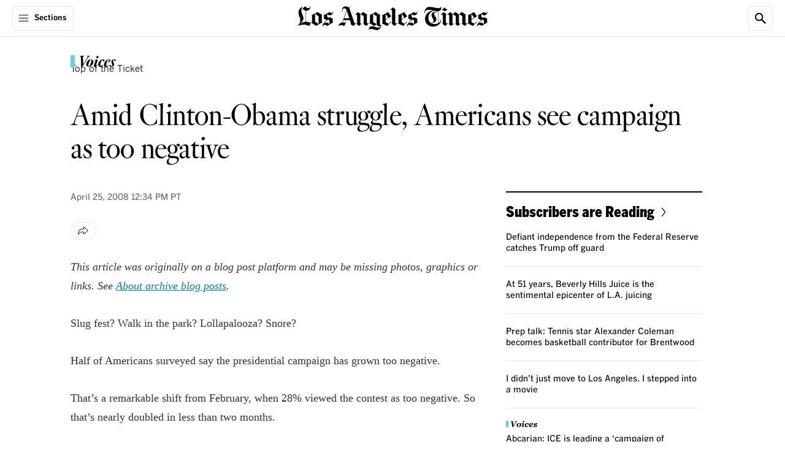

--- FILE ---
content_type: text/html;charset=UTF-8
request_url: https://www.latimes.com/archives/blogs/top-of-the-ticket/story/2008-04-25/opinion-amid-clinton-obama-struggle-americans-see-campaign-as-too-negative
body_size: 66146
content:
<!DOCTYPE html> <html class="page article-page is-desktop" lang="en-US">  <head> <meta charset="UTF-8"> <style data-css-vars>
    :root {

        

        
        --cms-color-text-on-dark: var(--utility-color-white, #FFF);
        --cms-color-text-on-dark-muted: var(--utility-color-cloud, #CCC);
        --cms-color-text-on-brand: var(--utility-color-white, #FFF);
        --cms-color-text-on-service: var(--utility-color-white, #FFF);
        --cms-color-text-on-feedback: var(--utility-color-white, #FFF);
        --cms-color-text-on-feedback-sponsored: var(--utility-color-mine-shaft, #333);
        --cms-color-brand-text: var(--utility-color-black, #000);
        --cms-color-service-text: var(--utility-color-astral, #087DA1);
        --cms-color-service-1-text: var(--utility-color-calypso, #076583);
        --cms-color-service-2-text: var(--utility-color-fountain, #3DABBF);
        --cms-color-service-3-text: var(--utility-color-turquoise, #68D0E2);
        --cms-color-service-text-on-dark: var(--cms-color-service-2-text);
        --cms-color-service-text-on-dark-hover: var(--cms-color-service-3-text);
        --cms-color-neutral-text: var(--utility-color-dove, #666);
        --cms-color-neutral-1-text: var(--utility-color-mine-shaft, #333);
        --cms-color-neutral-2-text: var(--utility-color-cloud, #CCC);
        --cms-color-neutral-3-text: var(--utility-color-mercury, #E6E6E6);
        --cms-color-feedback-text: var(--utility-color-mine-shaft, #333);
        --cms-color-feedback-text-error: var(--utility-color-scarlet, #EB0000);
        --cms-color-feedback-breaking-text: var(--utility-color-scarlet, #EB0000);
        --cms-color-endorsement-text: var(--utility-color-antique-bronze, #715617);
        --cms-color-overlay-text: var(--cms-color-text-on-dark);
        --cms-color-description-text: var(--cms-color-neutral-text);
        --cms-color-eyebrow-text: var(--cms-color-neutral-text);
        --cms-color-eyebrow-text-hover: var(--cms-color-service-text);
        --cms-color-timestamp-text: var(--cms-color-neutral-text);
        --cms-color-pagination-text: var(--cms-color-neutral-text);
        --cms-color-label-text: var(--cms-color-neutral-text);
        --cms-color-disclaimer-text: var(--cms-color-neutral-1-text);
        --cms-color-module-text: var(--cms-color-brand-text);
        --cms-color-module-1-text: var(--cms-color-neutral-text);
        --cms-color-module-call-to-action-text: var(--cms-color-brand-text);
        --cms-color-subhead-text: var(--cms-color-brand-text);
        --cms-color-subhead-1-text: var(--cms-color-brand-text);

        
        --cms-color-background-on-dark: var(--utility-color-white, #FFF);
        --cms-color-background-surface: var(--utility-color-white, #FFF);
        --cms-color-brand-background: var(--utility-color-black, #000);
        --cms-color-service-background: var(--utility-color-astral, #087DA1);
        --cms-color-service-1-background: var(--utility-color-calypso, #076583);
        --cms-color-service-2-background: var(--utility-color-fountain, #3DABBF);
        --cms-color-service-3-background: var(--utility-color-turquoise, #68D0E2);
        --cms-color-service-background-on-dark: var(--cms-color-service-2-background);
        --cms-color-service-background-on-dark-hover: var(--cms-color-service-3-background);
        --cms-color-neutral-background: var(--utility-color-desert-storm, #F8F8F8);
        --cms-color-neutral-1-background: var(--utility-color-mercury, #E6E6E6);
        --cms-color-neutral-2-background: var(--utility-color-cloud, #CCC);
        --cms-color-neutral-3-background: var(--utility-color-mine-shaft, #333);
        --cms-color-neutral-4-background: var(--utility-color-dove, #666);
        --cms-color-neutral-5-background: var(--utility-color-gunsmoke, #858585);
        --cms-color-neutral-6-background: var(--utility-color-seashell, #F1F1F1);
        --cms-color-feedback-background-error: var(--utility-color-scarlet, #EB0000);
        --cms-color-feedback-background-progress: var(--utility-color-scarlet, #EB0000);
        --cms-color-feedback-breaking-background: var(--utility-color-scarlet, #EB0000);
        --cms-color-feedback-sponsored-background: var(--utility-color-cloud, #CCC);
        --cms-color-feedback-live-background: var(--utility-color-scarlet, #EB0000);
        --cms-color-feedback-dont-miss-background: var(--utility-color-astral, #087DA1);
        --cms-color-endorsement-background: var(--utility-color-soapstone, #FCFAF6);
        --cms-color-non-editorial-background: var(--utility-color-whitesmoke, #F5F5F5);
        --cms-color-status-background: var(--cms-color-neutral-background);
        --cms-color-overlay-brand-background: var(--cms-color-brand-background);
        --cms-color-popover-background: var(--cms-color-background-surface);
        --cms-color-popover-service-background: var(--cms-color-service-background);
        --cms-color-popover-neutral-background: var(--cms-color-neutral-background);

        
        --cms-color-border-on-dark: var(--utility-color-white, #FFF);
        --cms-color-border-on-service: var(--utility-color-white, #FFF);
        --cms-color-brand-border: var(--utility-color-black, #000);
        --cms-color-neutral-border: var(--utility-color-mercury, #E6E6E6);
        --cms-color-neutral-1-border: var(--utility-color-cloud, #CCC);
        --cms-color-neutral-2-border: var(--utility-color-mine-shaft, #333);
        --cms-color-neutral-3-border: var(--utility-color-dove, #666);
        --cms-color-service-border: var(--utility-color-astral, #087DA1);
        --cms-color-service-1-border: var(--utility-color-turquoise, #68D0E2);
        --cms-color-feedback-border-error: var(--utility-color-scarlet, #EB0000);
        --cms-color-module-border: var(--cms-color-brand-border);
        --cms-color-module-1-border: var(--cms-color-neutral-border);
        --cms-color-endorsement-border: var(--utility-color-kumera, #81672B);

        
        --cms-color-icon-on-brand: var(--utility-color-white, #FFF);
        --cms-color-icon-on-service: var(--utility-color-white, #FFF);
        --cms-color-icon-on-feedback: var(--utility-color-white, #FFF);
        --cms-color-icon-on-dark: var(--utility-color-white, #FFF);
        --cms-color-icon-brand: var(--utility-color-black, #000);
        --cms-color-icon-service: var(--utility-color-astral, #087DA1);

        
        --cms-opacity-text-hover: var(--utility-opacity-hover, .8);

        
        --cms-font-brand-heading: var(--utility-font-fbkis-display, 'FBKisDisplay');
        --cms-font-brand-heading-fallback-adjust: var(--utility-font-times-new-roman-adjust, 'TimesNewRomanAdjust');
        --cms-font-brand-text: var(--utility-font-georgia, 'georgia');
        --cms-font-service-heading: var(--utility-font-benton-gothic-condensed-black, 'BentonGothicCond-Black');
        --cms-font-service-text: var(--utility-font-benton-gothic, 'BentonGothic');
        --cms-font-section-heading: var(--utility-font-fbkis-display, 'FBKisDisplay');

        

        
        --cms-page-header-color-text: var(--cms-color-brand-text);
        --cms-page-header-color-text-inverse: var(--cms-color-text-on-dark);
        --cms-page-subheader-color-text: var(--cms-color-brand-text);
        --cms-page-container-top-color-text: var(--cms-color-brand-text);
        --cms-page-footer-color-text: var(--cms-color-text-on-brand);
        --cms-navigation-color-text: var(--cms-color-brand-text);
        --cms-navigation-section-color-text: var(--cms-color-brand-text);
        --cms-navigation-section-color-text-current: var(--cms-color-service-text);
        --cms-navigation-contextual-color-text: var(--cms-color-brand-text);
        --cms-element-header-color-text-hover: var(--utility-color-gunsmoke, #858585);
        --cms-action-bar-action-color-text: var(--cms-color-brand-text);
        --cms-action-bar-action-color-text-hover: var(--cms-color-brand-text);
        --cms-headline-color-text: var(--cms-color-brand-text);
        --cms-story-body-color-text: var(--cms-color-neutral-1-text);
        --cms-rich-text-link-color-text: var(--cms-color-service-text);
        --cms-dropcap-color-text: var(--cms-story-body-color-text);
        --cms-pullquote-color-text: var(--cms-color-brand-text);
        --cms-pullquote-attribution-color-text: var(--cms-color-brand-text);
        --cms-module-infobox-action-color-text: var(--cms-color-module-call-to-action-text);
        --cms-module-infobox-action-color-text-hover: var(--cms-color-neutral-1-text);
        --cms-author-bio-color-text: var(--cms-color-brand-text);
        --cms-tag-color-text: var(--cms-color-text-on-dark);
        --cms-comments-action-color-text: var(--cms-color-text-on-brand);
        --cms-ui-input-color-text: var(--cms-color-neutral-1-text);
        --cms-showcase-color-text: var(--cms-color-text-on-dark);

        
        --cms-page-color-background: var(--cms-color-background-surface);
        --cms-page-color-background-inverse: var(--cms-color-brand-background);
        --cms-page-header-color-background: var(--cms-color-background-surface);
        --cms-page-header-color-background-inverse: var(--cms-color-brand-background);
        --cms-page-subheader-color-background: var(--cms-color-background-surface);
        --cms-page-container-top-color-background: var(--cms-color-background-surface);
        --cms-page-footer-color-background: var(--cms-color-brand-background);
        --cms-navigation-color-background: var(--cms-color-background-surface);
        --cms-navigation-contextual-color-background: var(--cms-color-background-surface);
        --cms-story-stream-color-background: var(--cms-color-brand-background);
        --cms-action-bar-action-color-background-hover: var(--cms-color-neutral-1-background);
        --cms-module-infobox-action-color-background-hover: var(--cms-color-neutral-1-background);
        --cms-module-newsletter-action-color-background: var(--cms-color-service-background);
        --cms-module-newsletter-action-color-background-hover: var(--cms-color-service-1-background);
        --cms-comments-action-color-background: var(--cms-color-brand-background);
        --cms-comments-action-color-background-hover: var(--cms-color-neutral-3-background);
        --cms-tag-color-background: var(--cms-color-neutral-4-background);
        --cms-ui-input-color-background: var(--cms-color-background-surface);
        --cms-ui-input-color-background-on-dark: var(--cms-color-neutral-3-background);
        --cms-showcase-color-background: var(--cms-color-brand-background);
        --cms-point-of-interest-card-color-background: var(--utility-color-white, #FFF);
        

        
        --cms-page-header-color-border: var(--cms-color-neutral-border);
        --cms-page-container-top-color-border: var(--cms-color-neutral-border);
        --cms-page-footer-color-border: var(--cms-color-neutral-3-border);
        --cms-navigation-color-border: var(--cms-color-neutral-border);
        --cms-navigation-submenu-color-border: var(--cms-color-neutral-3-border);
        --cms-navigation-contextual-color-border: var(--cms-color-neutral-border);
        --cms-action-bar-action-color-border: var(--cms-color-neutral-border);
        --cms-author-avatar-color-border: var(--cms-color-neutral-border);
        --cms-ui-input-color-border: var(--cms-color-neutral-3-border);

        
        --cms-recipe-heading-font: var(--utility-font-benton-gothic-condensed-black, 'BentonGothicCond-Black');
        --cms-showcase-font: var(--utility-font-default, 'Default');

        
        --cms-page-header-logo-color: var(--utility-color-black, #000);
        --cms-page-footer-opacity-text-hover: var(--cms-opacity-text-hover);
        --cms-navigation-opacity-text-hover: var(--cms-opacity-text-hover);
        --cms-navigation-section-opacity-text-hover: var(--cms-opacity-text-hover);
        --cms-navigation-contextual-opacity-text-hover: var(--cms-opacity-text-hover);
        --cms-subscriber-exclusive-color: var(--utility-color-astral, #087DA1);
        --cms-subscriber-exclusive-color-hover: var(--utility-color-astral, #087DA1);
        --cms-story-stream-color-active: var(--utility-color-scarlet, #EB0000);
        --cms-ui-toggle-switch-color-active: var(--utility-color-malachite, #09B109);
        --cms-ui-toggle-switch-color-inactive: var(--utility-color-cloud, #CCC);
        
        --cms-recipe-color: var(--utility-color-mine-shaft, #333);
        --cms-cooking-color-brand: var(--utility-color-sweet-corn, #FFE07C);
        --cms-thread-color: var(--utility-color-jewel, #206743);
        --cms-thread-color-1: var(--utility-color-gin, #E5EBE7);
    }
</style>
   <meta property="og:title" content="Opinion: Amid Clinton-Obama struggle, Americans see campaign as too negative">  <meta property="og:url" content="https://www.latimes.com/archives/blogs/top-of-the-ticket/story/2008-04-25/opinion-amid-clinton-obama-struggle-americans-see-campaign-as-too-negative">  <meta property="og:image" content="https://ca-times.brightspotcdn.com/dims4/default/64e287b/2147483647/strip/true/crop/2400x1260+0+0/resize/1200x630!/quality/75/?url=https%3A%2F%2Fcalifornia-times-brightspot.s3.amazonaws.com%2Fdf%2F45%2F57d858144a2a88575fa2b03080bb%2Flatlogo-ss.jpg">   <meta property="og:image:url" content="https://ca-times.brightspotcdn.com/dims4/default/64e287b/2147483647/strip/true/crop/2400x1260+0+0/resize/1200x630!/quality/75/?url=https%3A%2F%2Fcalifornia-times-brightspot.s3.amazonaws.com%2Fdf%2F45%2F57d858144a2a88575fa2b03080bb%2Flatlogo-ss.jpg">  <meta property="og:image:width" content="1200"> <meta property="og:image:height" content="630"> <meta property="og:image:type" content="image/jpeg">  <meta property="og:image:alt" content="LA Times logo">    <meta property="og:description" content="This article was originally on a blog post platform and may be missing photos, graphics or links. ">  <meta property="og:site_name" content="Los Angeles Times">   <meta property="og:type" content="article">  <meta property="article:content_tier" content="metered">  <meta property="article:published_time" content="2008-04-25T19:34:00">  <meta property="article:opinion" content="false">  <meta property="article:section" content="Top of the Ticket">  <meta name="twitter:card" content="summary_large_image"/>    <meta name="twitter:description" content="This article was originally on a blog post platform and may be missing photos, graphics or links. "/>      <meta name="twitter:site" content="@latimes"/>    <meta name="twitter:title" content="Opinion: Amid Clinton-Obama struggle, Americans see campaign as too negative"/>   <meta property="fb:app_id" content="134435029966155">  <meta property="fb:pages" content="5863113009">   <meta name="Googlebot-News" content="noindex"/> <link rel="preconnect" href="https://securepubads.g.doubleclick.net" > <link rel="preconnect" href="https://www.google-analytics.com" > <link rel="preconnect" href="https://static.chartbeat.com" > <link rel="preconnect" href="https://www.googletagservices.com" > <link rel="preconnect" href="https://c.amazon-adsystem.com" > <link rel="preconnect" href="https://libs.platform.latimes.com" > <link rel="preconnect" href="https://tpc.googlesyndication.com" > <link rel="preconnect" href="https://ca-times.brightspotcdn.com"  crossorigin > <link rel="preconnect" href="https://ping.chartbeat.net" > <link rel="preconnect" href="https://activate.platform.californiatimes.com" > <link rel="preconnect" href="https://ajax.googleapis.com" > <link rel="preconnect" href="https://adservice.google.com" > <link rel="preconnect" href="https://cdn.confiant-integrations.net" > <link rel="preconnect" href="https://micro.rubiconproject.com" > <link rel="preconnect" href="https://fastlane.rubiconproject.com" > <link rel="preconnect" href="https://prebid-a.rubiconproject.com" > <link rel="preconnect" href="https://bidder.criteo.com" > <link rel="preconnect" href="https://hbopenbid.pubmatic.com" > <link rel="preconnect" href="https://ads.pubmatic.com" > <link rel="preconnect" href="https://api.permutive.com"  crossorigin > <link rel="preconnect" href="https://rp.liadm.com"  crossorigin ="use-credentials" > <link rel="preconnect" href="https://aax.amazon-adsystem.com" > <link rel="preconnect" href="https://config.aps.amazon-adsystem.com" >  <meta name="robots" content="noarchive, max-image-preview:large">  <link rel="preconnect" href="https://edge.platform.latimes.com"  crossorigin ="use-credentials" > <link rel="preconnect" href="https://sli.latimes.com" > <link rel="preconnect" href="https://activate.latimes.com" > <link rel="preconnect" href="https://launchpad.privacymanager.io" > <link rel="preconnect" href="https://ats-wrapper.privacymanager.io" > <link rel="preconnect" href="https://publish.responsiveads.com" > <link rel="preconnect" href="https://static.adsafeprotected.com" > <link rel="preconnect" href="https://pixel.adsafeprotected.com" > <style>.sr-only{height:1px;margin:-1px;overflow:hidden;padding:0;position:absolute;width:1px;clip:rect(0,0,0,0);border-width:0;white-space:nowrap}.pointer-events-none{pointer-events:none}.pointer-events-auto{pointer-events:auto}.visible{visibility:visible}.invisible{visibility:hidden}.collapse{visibility:collapse}.static{position:static}.fixed{position:fixed}.absolute{position:absolute}.relative{position:relative}.sticky{position:sticky}.inset-0{inset:0}.-left-full{left:-100%}.-top-0\.5{top:-.125rem}.-top-5{top:-1.25rem}.-top-px{top:-1px}.bottom-0{bottom:0}.bottom-11\.5{bottom:2.875rem}.left-0{left:0}.left-0\.5{left:.125rem}.left-1\/2{left:50%}.right-0{right:0}.right-2\.5{right:.625rem}.right-3\.25{right:.8125rem}.right-3\.5{right:.875rem}.top-0{top:0}.top-0\.5{top:.125rem}.top-1{top:.25rem}.top-1\/2{top:50%}.top-12\.5{top:3.125rem}.top-15{top:3.75rem}.top-2\.5{top:.625rem}.top-3\.25{top:.8125rem}.top-3\.5{top:.875rem}.top-full{top:100%}.z-1{z-index:1}.z-10{z-index:10}.z-1050{z-index:1050}.z-2{z-index:2}.z-20{z-index:20}.z-25{z-index:25}.z-50{z-index:50}.order-1{order:1}.order-2{order:2}.order-3{order:3}.order-4{order:4}.col-span-full{grid-column:1/-1}.\!m-0{margin:0!important}.m-0{margin:0}.m-5{margin:1.25rem}.-mx-5{margin-left:-1.25rem;margin-right:-1.25rem}.-mx-9{margin-left:-2.25rem;margin-right:-2.25rem}.mx-1\.5{margin-left:.375rem;margin-right:.375rem}.mx-2{margin-left:.5rem;margin-right:.5rem}.mx-3\.5{margin-left:.875rem;margin-right:.875rem}.mx-4{margin-left:1rem;margin-right:1rem}.mx-5{margin-left:1.25rem;margin-right:1.25rem}.mx-auto{margin-left:auto;margin-right:auto}.my-0{margin-bottom:0;margin-top:0}.my-1\.25{margin-bottom:.3125rem;margin-top:.3125rem}.my-10{margin-bottom:2.5rem;margin-top:2.5rem}.my-5{margin-bottom:1.25rem;margin-top:1.25rem}.my-6\.25{margin-bottom:1.5625rem;margin-top:1.5625rem}.my-7\.5{margin-bottom:1.875rem;margin-top:1.875rem}.\!mb-1{margin-bottom:.25rem!important}.\!mt-2{margin-top:.5rem!important}.\!mt-\[18px\]{margin-top:18px!important}.-mb-2\.5{margin-bottom:-.625rem}.-mb-5{margin-bottom:-1.25rem}.-mt-0\.5{margin-top:-.125rem}.-mt-12{margin-top:-3rem}.-mt-2\.5{margin-top:-.625rem}.-mt-3\.75{margin-top:-.9375rem}.mb-0{margin-bottom:0}.mb-0\.5{margin-bottom:.125rem}.mb-0\.75{margin-bottom:.1875rem}.mb-1\.25{margin-bottom:.3125rem}.mb-1\.5{margin-bottom:.375rem}.mb-10{margin-bottom:2.5rem}.mb-15{margin-bottom:3.75rem}.mb-2{margin-bottom:.5rem}.mb-2\.25{margin-bottom:.5625rem}.mb-2\.5{margin-bottom:.625rem}.mb-20{margin-bottom:5rem}.mb-3{margin-bottom:.75rem}.mb-3\.25{margin-bottom:.8125rem}.mb-3\.5{margin-bottom:.875rem}.mb-3\.75{margin-bottom:.9375rem}.mb-4{margin-bottom:1rem}.mb-5{margin-bottom:1.25rem}.mb-6{margin-bottom:1.5rem}.mb-7\.5{margin-bottom:1.875rem}.mb-8{margin-bottom:2rem}.mb-9{margin-bottom:2.25rem}.mb-auto{margin-bottom:auto}.ml-1{margin-left:.25rem}.ml-1\.25{margin-left:.3125rem}.ml-1\.5{margin-left:.375rem}.ml-2{margin-left:.5rem}.ml-2\.5{margin-left:.625rem}.ml-20{margin-left:5rem}.ml-3{margin-left:.75rem}.ml-3\.25{margin-left:.8125rem}.ml-9{margin-left:2.25rem}.ml-auto{margin-left:auto}.mr-3{margin-right:.75rem}.mt-0{margin-top:0}.mt-0\.5{margin-top:.125rem}.mt-1{margin-top:.25rem}.mt-1\.25{margin-top:.3125rem}.mt-10{margin-top:2.5rem}.mt-12{margin-top:3rem}.mt-2{margin-top:.5rem}.mt-2\.5{margin-top:.625rem}.mt-3{margin-top:.75rem}.mt-4{margin-top:1rem}.mt-4\.5{margin-top:1.125rem}.mt-5{margin-top:1.25rem}.mt-60\.75{margin-top:15.1875rem}.mt-7\.5{margin-top:1.875rem}.mt-8{margin-top:2rem}.mt-\[-115px\]{margin-top:-115px}.mt-px{margin-top:1px}.block{display:block}.inline-block{display:inline-block}.inline{display:inline}.flex{display:flex}.inline-flex{display:inline-flex}.table{display:table}.grid{display:grid}.contents{display:contents}.hidden{display:none}.aspect-\[2\/1\]{aspect-ratio:2/1}.aspect-\[9\/16\]{aspect-ratio:9/16}.aspect-square{aspect-ratio:1/1}.aspect-video{aspect-ratio:16/9}.size-4\.5{height:1.125rem;width:1.125rem}.size-5{height:1.25rem;width:1.25rem}.size-6{height:1.5rem;width:1.5rem}.size-8{height:2rem;width:2rem}.h-0{height:0}.h-1\.25{height:.3125rem}.h-10{height:2.5rem}.h-11{height:2.75rem}.h-12{height:3rem}.h-12\.5{height:3.125rem}.h-14{height:3.5rem}.h-15{height:3.75rem}.h-2\.5{height:.625rem}.h-2\.75{height:.6875rem}.h-3{height:.75rem}.h-3\.5{height:.875rem}.h-4{height:1rem}.h-4\.25{height:1.0625rem}.h-4\.5{height:1.125rem}.h-4\.75{height:1.1875rem}.h-48{height:12rem}.h-5{height:1.25rem}.h-6{height:1.5rem}.h-6\.25{height:1.5625rem}.h-6\.5{height:1.625rem}.h-7{height:1.75rem}.h-7\.5{height:1.875rem}.h-9{height:2.25rem}.h-\[17px\]{height:17px}.h-\[26px\]{height:26px}.h-\[56px\]{height:56px}.h-auto{height:auto}.h-full{height:100%}.h-screen{height:100vh}.max-h-10{max-height:2.5rem}.max-h-3\.5{max-height:.875rem}.max-h-7\.5{max-height:1.875rem}.min-h-14{min-height:3.5rem}.min-h-15{min-height:3.75rem}.min-h-32{min-height:8rem}.min-h-35{min-height:8.75rem}.min-h-6{min-height:1.5rem}.w-0{width:0}.w-1\.25{width:.3125rem}.w-10{width:2.5rem}.w-11{width:2.75rem}.w-14{width:3.5rem}.w-15{width:3.75rem}.w-2\.5{width:.625rem}.w-2\.75{width:.6875rem}.w-25{width:6.25rem}.w-3{width:.75rem}.w-3\.5{width:.875rem}.w-35{width:8.75rem}.w-4{width:1rem}.w-4\.5{width:1.125rem}.w-4\.75{width:1.1875rem}.w-40{width:10rem}.w-5{width:1.25rem}.w-6{width:1.5rem}.w-6\.25{width:1.5625rem}.w-60{width:15rem}.w-64\.5{width:16.25rem}.w-7{width:1.75rem}.w-7\.5{width:1.875rem}.w-8\.25{width:2.0625rem}.w-9{width:2.25rem}.w-\[11px\]{width:11px}.w-\[26px\]{width:26px}.w-\[56px\]{width:56px}.w-fit{width:-moz-fit-content;width:fit-content}.w-full{width:100%}.w-screen{width:100vw}.min-w-7{min-width:1.75rem}.min-w-full{min-width:100%}.max-w-1\/3{max-width:33.33%}.max-w-10{max-width:2.5rem}.max-w-110{max-width:27.5rem}.max-w-12\.75{max-width:3.1875rem}.max-w-142{max-width:35.5rem}.max-w-150{max-width:37.5rem}.max-w-170{max-width:42.5rem}.max-w-20{max-width:5rem}.max-w-205{max-width:51.25rem}.max-w-280{max-width:70rem}.max-w-295{max-width:73.75rem}.max-w-3\.5{max-width:.875rem}.max-w-300{max-width:75rem}.max-w-45{max-width:11.25rem}.max-w-5{max-width:1.25rem}.max-w-64\.5{max-width:16.25rem}.max-w-70{max-width:17.5rem}.max-w-\[115px\]{max-width:115px}.max-w-\[1240px\]{max-width:1240px}.max-w-\[490px\]{max-width:490px}.max-w-\[800px\]{max-width:800px}.max-w-full{max-width:100%}.max-w-lg{max-width:32rem}.flex-1{flex:1 1 0%}.flex-\[3_1_0\%\]{flex:3 1 0%}.shrink-0{flex-shrink:0}.flex-grow{flex-grow:1}.basis-\[70\%\]{flex-basis:70%}.basis-full{flex-basis:100%}.border-collapse{border-collapse:collapse}.-translate-x-1\/2{--tw-translate-x:-50%}.-translate-x-1\/2,.-translate-y-1\/2{transform:translate(var(--tw-translate-x),var(--tw-translate-y)) rotate(var(--tw-rotate)) skewX(var(--tw-skew-x)) skewY(var(--tw-skew-y)) scaleX(var(--tw-scale-x)) scaleY(var(--tw-scale-y))}.-translate-y-1\/2{--tw-translate-y:-50%}.translate-y-0{--tw-translate-y:0px}.translate-y-0,.translate-y-full{transform:translate(var(--tw-translate-x),var(--tw-translate-y)) rotate(var(--tw-rotate)) skewX(var(--tw-skew-x)) skewY(var(--tw-skew-y)) scaleX(var(--tw-scale-x)) scaleY(var(--tw-scale-y))}.translate-y-full{--tw-translate-y:100%}.-rotate-90{--tw-rotate:-90deg}.-rotate-90,.rotate-90{transform:translate(var(--tw-translate-x),var(--tw-translate-y)) rotate(var(--tw-rotate)) skewX(var(--tw-skew-x)) skewY(var(--tw-skew-y)) scaleX(var(--tw-scale-x)) scaleY(var(--tw-scale-y))}.rotate-90{--tw-rotate:90deg}.scale-150{--tw-scale-x:1.5;--tw-scale-y:1.5}.scale-150,.transform{transform:translate(var(--tw-translate-x),var(--tw-translate-y)) rotate(var(--tw-rotate)) skewX(var(--tw-skew-x)) skewY(var(--tw-skew-y)) scaleX(var(--tw-scale-x)) scaleY(var(--tw-scale-y))}.cursor-pointer{cursor:pointer}.resize{resize:both}.snap-x{scroll-snap-type:x var(--tw-scroll-snap-strictness)}.snap-mandatory{--tw-scroll-snap-strictness:mandatory}.list-none{list-style-type:none}.appearance-none{-webkit-appearance:none;-moz-appearance:none;appearance:none}.grid-cols-1{grid-template-columns:repeat(1,minmax(0,1fr))}.grid-cols-2{grid-template-columns:repeat(2,minmax(0,1fr))}.flex-row{flex-direction:row}.flex-row-reverse{flex-direction:row-reverse}.flex-col{flex-direction:column}.flex-wrap{flex-wrap:wrap}.items-start{align-items:flex-start}.items-end{align-items:flex-end}.items-center{align-items:center}.items-baseline{align-items:baseline}.justify-normal{justify-content:normal}.justify-end{justify-content:flex-end}.justify-center{justify-content:center}.justify-between{justify-content:space-between}.gap-1{gap:.25rem}.gap-1\.25{gap:.3125rem}.gap-1\.5{gap:.375rem}.gap-10{gap:2.5rem}.gap-2{gap:.5rem}.gap-2\.5{gap:.625rem}.gap-3{gap:.75rem}.gap-3\.5{gap:.875rem}.gap-4{gap:1rem}.gap-5{gap:1.25rem}.gap-6{gap:1.5rem}.gap-7\.5{gap:1.875rem}.gap-x-1{-moz-column-gap:.25rem;column-gap:.25rem}.gap-x-4{-moz-column-gap:1rem;column-gap:1rem}.gap-y-1{row-gap:.25rem}.gap-y-1\.25{row-gap:.3125rem}.self-start{align-self:flex-start}.self-center{align-self:center}.overflow-auto{overflow:auto}.overflow-hidden{overflow:hidden}.overflow-clip{overflow:clip}.overflow-y-auto{overflow-y:auto}.overflow-x-hidden{overflow-x:hidden}.overflow-x-scroll{overflow-x:scroll}.scroll-smooth{scroll-behavior:smooth}.whitespace-nowrap{white-space:nowrap}.text-nowrap{text-wrap:nowrap}.text-balance{text-wrap:balance}.rounded-3xl{border-radius:1.5rem}.rounded-6xl{border-radius:3rem}.rounded-\[4px\]{border-radius:4px}.rounded-full{border-radius:9999px}.rounded-lg{border-radius:.5rem}.rounded-lg-1{border-radius:.625rem}.rounded-sm{border-radius:.25rem}.rounded-sm-1{border-radius:.3125rem}.rounded-xl{border-radius:.75rem}.rounded-b-sm{border-bottom-left-radius:.25rem;border-bottom-right-radius:.25rem}.rounded-l-sm-1{border-bottom-left-radius:.3125rem;border-top-left-radius:.3125rem}.rounded-l-xs{border-bottom-left-radius:.125rem;border-top-left-radius:.125rem}.rounded-r-xs{border-bottom-right-radius:.125rem;border-top-right-radius:.125rem}.rounded-s-2xl{border-end-start-radius:1rem;border-start-start-radius:1rem}.rounded-t-lg{border-top-left-radius:.5rem;border-top-right-radius:.5rem}.rounded-t-sm-1{border-top-left-radius:.3125rem;border-top-right-radius:.3125rem}.border{border-width:1px}.border-0{border-width:0}.border-2{border-width:2px}.border-x-2{border-left-width:2px;border-right-width:2px}.border-b{border-bottom-width:1px}.border-b-2{border-bottom-width:2px}.border-r{border-right-width:1px}.border-t{border-top-width:1px}.border-t-0{border-top-width:0}.border-t-2{border-top-width:2px}.border-solid{border-style:solid}.border-none{border-style:none}.border-\[\#F9E870\]{--tw-border-opacity:1;border-color:rgb(249 232 112/var(--tw-border-opacity,1))}.border-cms-action-bar-action-color-background-hover{border-color:var(--cms-action-bar-action-color-background-hover)}.border-cms-action-bar-action-color-border{border-color:var(--cms-action-bar-action-color-border)}.border-cms-color-brand-border{border-color:var(--cms-color-brand-border)}.border-cms-color-endorsement-border{border-color:var(--cms-color-endorsement-border)}.border-cms-color-feedback-sponsored-background{border-color:var(--cms-color-feedback-sponsored-background)}.border-cms-color-module-1-border{border-color:var(--cms-color-module-1-border)}.border-cms-color-module-border{border-color:var(--cms-color-module-border)}.border-cms-color-neutral-1-border{border-color:var(--cms-color-neutral-1-border)}.border-cms-color-neutral-3-border{border-color:var(--cms-color-neutral-3-border)}.border-cms-color-neutral-3-text{border-color:var(--cms-color-neutral-3-text)}.border-cms-color-neutral-border{border-color:var(--cms-color-neutral-border)}.border-cms-page-header-color-border{border-color:var(--cms-page-header-color-border)}.border-cms-ui-input-color-border{border-color:var(--cms-ui-input-color-border)}.border-cms-ui-toggle-switch-color-inactive{border-color:var(--cms-ui-toggle-switch-color-inactive)}.\!bg-cms-module-newsletter-action-color-background{background-color:var(--cms-module-newsletter-action-color-background)!important}.bg-\[\#F9E870\]{--tw-bg-opacity:1;background-color:rgb(249 232 112/var(--tw-bg-opacity,1))}.bg-\[--cms-showcase-color-background\]{background-color:var(--cms-showcase-color-background)}.bg-blackAlpha4{background-color:rgba(0,0,0,.4)}.bg-blackAlpha65{background-color:rgba(0,0,0,.65)}.bg-cms-action-bar-action-color-background-hover{background-color:var(--cms-action-bar-action-color-background-hover)}.bg-cms-color-background-surface{background-color:var(--cms-color-background-surface)}.bg-cms-color-brand-background{background-color:var(--cms-color-brand-background)}.bg-cms-color-endorsement-background{background-color:var(--cms-color-endorsement-background)}.bg-cms-color-feedback-sponsored-background{background-color:var(--cms-color-feedback-sponsored-background)}.bg-cms-color-neutral-1-background{background-color:var(--cms-color-neutral-1-background)}.bg-cms-color-neutral-2-background{background-color:var(--cms-color-neutral-2-background)}.bg-cms-color-neutral-3-text{background-color:var(--cms-color-neutral-3-text)}.bg-cms-color-neutral-background{background-color:var(--cms-color-neutral-background)}.bg-cms-color-non-editorial-background{background-color:var(--cms-color-non-editorial-background)}.bg-cms-color-popover-background{background-color:var(--cms-color-popover-background)}.bg-cms-color-popover-service-background{background-color:var(--cms-color-popover-service-background)}.bg-cms-color-service-background{background-color:var(--cms-color-service-background)}.bg-cms-navigation-color-background{background-color:var(--cms-navigation-color-background)}.bg-cms-page-color-background{background-color:var(--cms-page-color-background)}.bg-cms-page-container-top-color-background{background-color:var(--cms-page-container-top-color-background)}.bg-cms-page-footer-color-background{background-color:var(--cms-page-footer-color-background)}.bg-cms-page-header-color-background{background-color:var(--cms-page-header-color-background)}.bg-cms-page-header-color-background-inverse{background-color:var(--cms-page-header-color-background-inverse)}.bg-cms-page-subheader-color-background{background-color:var(--cms-page-subheader-color-background)}.bg-cms-point-of-interest-card-color-background{background-color:var(--cms-point-of-interest-card-color-background)}.bg-cms-point-of-interest-page-color-background{background-color:var(--cms-point-of-interest-page-color-background)}.bg-cms-ui-input-color-background{background-color:var(--cms-ui-input-color-background)}.bg-cms-ui-toggle-switch-color-inactive{background-color:var(--cms-ui-toggle-switch-color-inactive)}.bg-transparent{background-color:initial}.bg-clip-padding{background-clip:padding-box}.bg-center{background-position:50%}.fill-cms-color-icon-brand{fill:var(--cms-color-icon-brand)}.fill-cms-color-overlay-text{fill:var(--cms-color-overlay-text)}.fill-cms-navigation-color-text{fill:var(--cms-navigation-color-text)}.fill-cms-page-header-color-text{fill:var(--cms-page-header-color-text)}.fill-current{fill:currentColor}.fill-none{fill:none}.stroke-cms-color-brand-border{stroke:var(--cms-color-brand-border)}.stroke-cms-page-footer-color-text{stroke:var(--cms-page-footer-color-text)}.stroke-current{stroke:currentColor}.stroke-2{stroke-width:2}.\!p-0{padding:0!important}.p-0{padding:0}.p-1{padding:.25rem}.p-1\.5{padding:.375rem}.p-1\.75{padding:.4375rem}.p-10{padding:2.5rem}.p-2\.5{padding:.625rem}.p-3\.25{padding:.8125rem}.p-3\.5{padding:.875rem}.p-4{padding:1rem}.p-5{padding:1.25rem}.p-6{padding:1.5rem}.px-0{padding-left:0;padding-right:0}.px-1\.25{padding-left:.3125rem;padding-right:.3125rem}.px-1\.5{padding-left:.375rem;padding-right:.375rem}.px-10{padding-left:2.5rem;padding-right:2.5rem}.px-2{padding-left:.5rem;padding-right:.5rem}.px-2\.25{padding-left:.5625rem;padding-right:.5625rem}.px-2\.5{padding-left:.625rem;padding-right:.625rem}.px-3{padding-left:.75rem;padding-right:.75rem}.px-3\.5{padding-left:.875rem;padding-right:.875rem}.px-4{padding-left:1rem;padding-right:1rem}.px-5{padding-left:1.25rem;padding-right:1.25rem}.px-6\.5{padding-left:1.625rem;padding-right:1.625rem}.px-7\.5{padding-left:1.875rem;padding-right:1.875rem}.py-0{padding-bottom:0;padding-top:0}.py-0\.5{padding-bottom:.125rem;padding-top:.125rem}.py-1\.25{padding-bottom:.3125rem;padding-top:.3125rem}.py-10{padding-bottom:2.5rem;padding-top:2.5rem}.py-2{padding-bottom:.5rem;padding-top:.5rem}.py-2\.25{padding-bottom:.5625rem;padding-top:.5625rem}.py-2\.5{padding-bottom:.625rem;padding-top:.625rem}.py-3{padding-bottom:.75rem;padding-top:.75rem}.py-3\.25{padding-bottom:.8125rem;padding-top:.8125rem}.py-3\.5{padding-bottom:.875rem;padding-top:.875rem}.py-4{padding-bottom:1rem;padding-top:1rem}.py-4\.5{padding-bottom:1.125rem;padding-top:1.125rem}.py-6{padding-bottom:1.5rem;padding-top:1.5rem}.py-7\.5{padding-bottom:1.875rem;padding-top:1.875rem}.\!pb-0{padding-bottom:0!important}.pb-0{padding-bottom:0}.pb-1{padding-bottom:.25rem}.pb-1\.25{padding-bottom:.3125rem}.pb-12\.5{padding-bottom:3.125rem}.pb-15{padding-bottom:3.75rem}.pb-16{padding-bottom:4rem}.pb-2{padding-bottom:.5rem}.pb-2\.5{padding-bottom:.625rem}.pb-4{padding-bottom:1rem}.pb-5{padding-bottom:1.25rem}.pb-6\.25{padding-bottom:1.5625rem}.pb-7\.5{padding-bottom:1.875rem}.pl-2\.5{padding-left:.625rem}.pl-5{padding-left:1.25rem}.pl-6{padding-left:1.5rem}.pl-9{padding-left:2.25rem}.pr-0{padding-right:0}.pr-1\.25{padding-right:.3125rem}.pr-12\.5{padding-right:3.125rem}.pr-6{padding-right:1.5rem}.pr-7{padding-right:1.75rem}.pt-0{padding-top:0}.pt-0\.5{padding-top:.125rem}.pt-0\.75{padding-top:.1875rem}.pt-1\.25{padding-top:.3125rem}.pt-1\.75{padding-top:.4375rem}.pt-10{padding-top:2.5rem}.pt-15{padding-top:3.75rem}.pt-20{padding-top:5rem}.pt-3{padding-top:.75rem}.pt-3\.75{padding-top:.9375rem}.pt-4{padding-top:1rem}.pt-4\.5{padding-top:1.125rem}.pt-5{padding-top:1.25rem}.pt-7\.5{padding-top:1.875rem}.pt-8{padding-top:2rem}.text-left{text-align:left}.text-center{text-align:center}.text-right{text-align:right}.font-cms-font-brand-heading{font-family:var(--cms-font-brand-heading),var(--utility-font-times-new-roman-adjust)}.font-cms-font-brand-text{font-family:var(--cms-font-brand-text),var(--utility-font-serif-fallback)}.font-cms-font-service-heading{font-family:var(--cms-font-service-heading),var(--utility-font-sans-fallback)}.font-cms-font-service-text{font-family:var(--cms-font-service-text),var(--utility-font-sans-fallback)}.text-2xl{font-size:1.5rem;line-height:2rem}.text-2xl-1{font-size:1.625rem}.text-2xl-2{font-size:1.75rem}.text-4xl-1{font-size:2.5rem}.text-5xl-1{font-size:3.125rem}.text-base{font-size:1rem;line-height:1.5rem}.text-lg{font-size:1.125rem;line-height:1.75rem}.text-sm{font-size:.875rem;line-height:1.25rem}.text-sm-1{font-size:.9375rem}.text-xl{font-size:1.25rem;line-height:1.75rem}.text-xs{font-size:.75rem;line-height:1rem}.text-xs-1{font-size:.8125rem}.text-xs-2{font-size:.875rem}.text-xxs{font-size:.625rem}.text-xxs-1{font-size:.6875rem}.text-xxs-2{font-size:.9375rem}.text-xxxs{font-size:.5625rem}.font-bold{font-weight:700}.font-light{font-weight:300}.font-medium{font-weight:500}.font-normal{font-weight:400}.font-semibold{font-weight:600}.uppercase{text-transform:uppercase}.capitalize{text-transform:capitalize}.\!normal-case{text-transform:none!important}.italic{font-style:italic}.\!leading-3\.5{line-height:.875rem!important}.\!leading-5\.5{line-height:1.375rem!important}.leading-11\.25{line-height:2.813rem}.leading-11\.5{line-height:2.875rem}.leading-2\.5{line-height:.625rem}.leading-3{line-height:.75rem}.leading-3\.5{line-height:.875rem}.leading-4{line-height:1rem}.leading-4\.5{line-height:1.125rem}.leading-5{line-height:1.25rem}.leading-5\.25{line-height:1.3125rem}.leading-5\.5{line-height:1.375rem}.leading-6{line-height:1.5rem}.leading-6\.5{line-height:1.625rem}.leading-7{line-height:1.75rem}.leading-7\.5{line-height:1.875rem}.leading-7\.75{line-height:1.9375rem}.leading-8{line-height:2rem}.leading-9\.5{line-height:2.375rem}.leading-none{line-height:1}.tracking-normal{letter-spacing:0}.text-\[\#858585\]{--tw-text-opacity:1;color:rgb(133 133 133/var(--tw-text-opacity,1))}.text-\[\#fff\]{--tw-text-opacity:1;color:rgb(255 255 255/var(--tw-text-opacity,1))}.text-cms-action-bar-action-color-text{color:var(--cms-action-bar-action-color-text)}.text-cms-color-brand-text{color:var(--cms-color-brand-text)}.text-cms-color-description-text{color:var(--cms-color-description-text)}.text-cms-color-disclaimer-text{color:var(--cms-color-disclaimer-text)}.text-cms-color-eyebrow-text{color:var(--cms-color-eyebrow-text)}.text-cms-color-feedback-text{color:var(--cms-color-feedback-text)}.text-cms-color-feedback-text-error{color:var(--cms-color-feedback-text-error)}.text-cms-color-icon-on-feedback{color:var(--cms-color-icon-on-feedback)}.text-cms-color-label-text{color:var(--cms-color-label-text)}.text-cms-color-module-text{color:var(--cms-color-module-text)}.text-cms-color-neutral-1-text{color:var(--cms-color-neutral-1-text)}.text-cms-color-neutral-text{color:var(--cms-color-neutral-text)}.text-cms-color-overlay-text{color:var(--cms-color-overlay-text)}.text-cms-color-service-text{color:var(--cms-color-service-text)}.text-cms-color-text-on-brand{color:var(--cms-color-text-on-brand)}.text-cms-color-text-on-dark{color:var(--cms-color-text-on-dark)}.text-cms-color-text-on-feedback{color:var(--cms-color-text-on-feedback)}.text-cms-color-text-on-feedback-sponsored{color:var(--cms-color-text-on-feedback-sponsored)}.text-cms-color-timestamp-text{color:var(--cms-color-timestamp-text)}.text-cms-navigation-color-text{color:var(--cms-navigation-color-text)}.text-cms-navigation-section-color-text{color:var(--cms-navigation-section-color-text)}.text-cms-page-color-background{color:var(--cms-page-color-background)}.text-cms-page-footer-color-text{color:var(--cms-page-footer-color-text)}.text-cms-page-header-color-text{color:var(--cms-page-header-color-text)}.text-cms-page-subheader-color-text{color:var(--cms-page-subheader-color-text)}.text-cms-point-of-interest-color{color:var(--cms-point-of-interest-color)}.text-cms-point-of-interest-color-1{color:var(--cms-point-of-interest-color-1)}.text-cms-story-body-color-text{color:var(--cms-story-body-color-text)}.text-cms-ui-input-color-text{color:var(--cms-ui-input-color-text)}.underline{text-decoration-line:underline}.no-underline{text-decoration-line:none}.antialiased{-webkit-font-smoothing:antialiased;-moz-osx-font-smoothing:grayscale}.opacity-0{opacity:0}.opacity-10{opacity:.1}.opacity-100{opacity:1}.opacity-20{opacity:.2}.opacity-30{opacity:.3}.opacity-40{opacity:.4}.opacity-50{opacity:.5}.opacity-60{opacity:.6}.opacity-70{opacity:.7}.opacity-90{opacity:.9}.shadow{--tw-shadow:0 1px 3px 0 rgba(0,0,0,.1),0 1px 2px -1px rgba(0,0,0,.1);--tw-shadow-colored:0 1px 3px 0 var(--tw-shadow-color),0 1px 2px -1px var(--tw-shadow-color);box-shadow:var(--tw-ring-offset-shadow,0 0 #0000),var(--tw-ring-shadow,0 0 #0000),var(--tw-shadow)}.outline-none{outline:2px solid transparent;outline-offset:2px}.blur{--tw-blur:blur(8px)}.blur,.grayscale{filter:var(--tw-blur) var(--tw-brightness) var(--tw-contrast) var(--tw-grayscale) var(--tw-hue-rotate) var(--tw-invert) var(--tw-saturate) var(--tw-sepia) var(--tw-drop-shadow)}.grayscale{--tw-grayscale:grayscale(100%)}.filter{filter:var(--tw-blur) var(--tw-brightness) var(--tw-contrast) var(--tw-grayscale) var(--tw-hue-rotate) var(--tw-invert) var(--tw-saturate) var(--tw-sepia) var(--tw-drop-shadow)}.transition{transition-duration:.15s;transition-property:color,background-color,border-color,text-decoration-color,fill,stroke,opacity,box-shadow,transform,filter,-webkit-backdrop-filter;transition-property:color,background-color,border-color,text-decoration-color,fill,stroke,opacity,box-shadow,transform,filter,backdrop-filter;transition-property:color,background-color,border-color,text-decoration-color,fill,stroke,opacity,box-shadow,transform,filter,backdrop-filter,-webkit-backdrop-filter;transition-timing-function:cubic-bezier(.4,0,.2,1)}.transition-colors{transition-duration:.15s;transition-property:color,background-color,border-color,text-decoration-color,fill,stroke;transition-timing-function:cubic-bezier(.4,0,.2,1)}.transition-left{transition-duration:.15s;transition-property:left;transition-timing-function:cubic-bezier(.4,0,.2,1)}.transition-transform{transition-duration:.15s;transition-property:transform;transition-timing-function:cubic-bezier(.4,0,.2,1)}.duration-400{transition-duration:.4s}.ease-out{transition-timing-function:cubic-bezier(0,0,.2,1)}.\@container\/newsletter-module{container-name:newsletter-module;container-type:inline-size}.border-t-cms-color-brand-border{border-top-color:var(--cms-color-brand-border)}.border-b-cms-color-neutral-1-border{border-bottom-color:var(--cms-color-neutral-1-border)}.border-b-cms-navigation-color-border{border-bottom-color:var(--cms-navigation-color-border)}.keep-all{word-break:keep-all}.scrollbar-hidden{scrollbar-width:none;-ms-overflow-style:none}.scrollbar-hidden::-webkit-scrollbar{display:none}.clearfix:after{clear:both;content:" ";display:block}.\[border\:unset\]{border:unset}:root{--utility-color-antique-bronze:#715617;--utility-color-astral:#087da1;--utility-color-black:#000;--utility-color-boulder:#757575;--utility-color-calypso:#076583;--utility-color-cloud:#ccc;--utility-color-deepsky:#00acec;--utility-color-desert-storm:#f8f8f8;--utility-color-dove:#666;--utility-color-fountain:#3dabbf;--utility-color-gin:#e5ebe7;--utility-color-gunsmoke:#858585;--utility-color-heavy-metal:#34362f;--utility-color-jewel:#206743;--utility-color-kumera:#81672b;--utility-color-lime-green:#70d440;--utility-color-marshland:#151612;--utility-color-malachite:#09b109;--utility-color-mercury:#e6e6e6;--utility-color-mine-shaft:#333;--utility-color-paradiso:#2b7886;--utility-color-scarlet:#eb0000;--utility-color-seashell:#f1f1f1;--utility-color-soapstone:#fcfaf6;--utility-color-sweet-corn:#ffe07c;--utility-color-turquoise:#68d0e2;--utility-color-white:#fff;--utility-color-whitesmoke:#f5f5f5;--utility-opacity-hover:0.8;--utility-font-fbkis-display:"FBKisDisplay";--utility-font-times-new-roman-adjust:"TimesNewRomanAdjust",var(--utility-font-serif-fallback);--utility-font-benton-gothic:"BentonGothic";--utility-font-benton-gothic-condensed-black:"BentonGothicCond-Black";--utility-font-georgia:"georgia";--utility-font-serif-fallback:"times new roman",times,serif;--utility-font-sans-fallback:arial,"helvetica neue",helvetica,sans-serif;--utility-font-default:"Default";--utility-font-owners-narrow:"Owners Narrow";--utility-font-owners-narrow-fallback:"Owners Narrow Fallback";--utility-font-owners-xx-narrow:"Owners XXNarrow";--utility-font-owners-xx-narrow-fallback-adjust:"Owners XXNarrow Fallback Adjust";--utility-font-ivy-presto-semibold:"IvyPresto Disp Semi Bd";--utility-font-poppins-medium:"Poppins";--utility-font-proxima-nova:"Proxima Nova";--utility-font-proxima-nova-adjust:"Proxima Nova Adjust";--utility-font-pangram-sans-semibold:"Pangram Sans Semibold";--utility-font-pangram-sans-semibold-adjust:"Pangram Sans Semibold Adjust";--utility-font-pangram-sans-extrabold:"Pangram Sans Extrabold";--utility-font-pangram-sans-extrabold-adjust:"Pangram Sans Extrabold Adjust";--utility-font-pangram-sans-fallback-adjust:"Pangram Sans Fallback Adjust";--utility-font-videojs-icon:"VideoJS Icon";--utility-font-gvp-icon:"GrapheneVideoPlayerIcon";--tw-translate-x:0;--tw-translate-y:0;--tw-rotate:0;--tw-skew-x:0;--tw-skew-y:0;--tw-scale-x:1;--tw-scale-y:1}hr{background-color:var(--cms-color-neutral-2-background);border:0;height:1px;margin:40px 0}ol,ul{margin:0;padding:0}a{color:currentcolor}a,a:hover{text-decoration:none}img{display:block}img,svg{height:auto;max-width:100%}iframe{border:0}*,:after,:before{box-sizing:border-box}h1,h2,h3,h4,h5{margin:0}.button{align-items:center;border-radius:4px;cursor:pointer;display:flex;font-family:var(--cms-font-service-text,"BentonGothic"),var(--utility-font-sans-fallback,'arial, "helvetica neue", helvetica, sans-serif');font-style:normal;font-weight:700;gap:8px;justify-content:center;padding:11px 40px;text-transform:capitalize;transition:color .15s,background .15s,border .15s}.button[aria-disabled=true]{cursor:not-allowed}.button-brand{background-color:var(--cms-color-brand-background);border:1px solid transparent;color:var(--cms-color-text-on-brand)}@media(hover:hover)and (pointer:fine){.button-brand:focus-visible:not([aria-disabled=true]),.button-brand:hover:not([aria-disabled=true]){background-color:var(--cms-color-neutral-3-background);border:1px solid transparent;color:var(--cms-color-text-on-brand)}}.button-brand[aria-disabled=true]{background-color:var(--cms-color-neutral-2-background);color:var(--cms-color-neutral-1-text)}.button-brand-wire{background-color:transparent;border:1px solid;color:var(--cms-color-brand-text)}@media(hover:hover)and (pointer:fine){.button-brand-wire:focus-visible:not([aria-disabled=true]),.button-brand-wire:hover:not([aria-disabled=true]){background-color:var(--cms-color-neutral-1-background);border:1px solid;color:var(--cms-color-neutral-1-text)}}.button-brand-wire[aria-disabled=true]{color:var(--cms-color-neutral-text)}.button-service{background-color:var(--cms-color-service-background);border:1px solid transparent;color:var(--cms-color-text-on-service)}@media(hover:hover)and (pointer:fine){.button-service:focus-visible:not([aria-disabled=true]),.button-service:hover:not([aria-disabled=true]){background-color:var(--cms-color-service-1-background);border:1px solid transparent;color:var(--cms-color-text-on-service)}}.button-service[aria-disabled=true]{background-color:var(--cms-color-neutral-2-background);color:var(--cms-color-neutral-1-text)}.button-service-wire{background-color:transparent;border:1px solid;color:var(--cms-color-service-text)}@media(hover:hover)and (pointer:fine){.button-service-wire:focus-visible:not([aria-disabled=true]),.button-service-wire:hover:not([aria-disabled=true]){background-color:var(--cms-color-neutral-1-background);border:1px solid;color:var(--cms-color-service-1-text)}}.button-service-wire[aria-disabled=true]{color:var(--cms-color-neutral-text)}.button-neutral{background-color:var(--cms-color-neutral-1-background);border:1px solid transparent;color:var(--cms-color-brand-text)}@media(hover:hover)and (pointer:fine){.button-neutral:focus-visible:not([aria-disabled=true]),.button-neutral:hover:not([aria-disabled=true]){background-color:var(--cms-color-neutral-2-background);border:1px solid transparent;color:var(--cms-color-brand-text)}}.button-neutral[aria-disabled=true]{background-color:var(--cms-color-neutral-1-background);color:var(--cms-color-neutral-text)}.button-neutral-wire{background-color:transparent;border:1px solid var(--cms-color-neutral-border);color:var(--cms-color-brand-text)}@media(hover:hover)and (pointer:fine){.button-neutral-wire:focus-visible:not([aria-disabled=true]),.button-neutral-wire:hover:not([aria-disabled=true]){background-color:var(--cms-color-neutral-2-background);border:1px solid transparent;color:var(--cms-color-brand-text)}}.button-neutral-wire[aria-disabled=true]{color:var(--cms-color-neutral-text)}.button-brand-on-dark{background-color:var(--cms-color-background-surface);border:1px solid transparent;color:var(--cms-color-brand-text)}@media(hover:hover)and (pointer:fine){.button-brand-on-dark:focus-visible:not([aria-disabled=true]),.button-brand-on-dark:hover:not([aria-disabled=true]){background-color:var(--cms-color-neutral-1-background);border:1px solid transparent;color:var(--cms-color-brand-text)}}.button-brand-on-dark[aria-disabled=true]{background-color:var(--cms-color-neutral-3-background);color:var(--cms-color-neutral-2-text)}.button-brand-wire-on-dark{background-color:transparent;border:1px solid;color:var(--cms-color-text-on-dark)}@media(hover:hover)and (pointer:fine){.button-brand-wire-on-dark:focus-visible:not([aria-disabled=true]),.button-brand-wire-on-dark:hover:not([aria-disabled=true]){background-color:var(--cms-color-neutral-3-background);border:1px solid;color:var(--cms-color-neutral-3-text)}}.button-brand-wire-on-dark[aria-disabled=true]{color:var(--cms-color-text-on-dark-muted)}.button-service-on-dark{background-color:var(--cms-color-service-2-background);border:1px solid transparent;color:var(--cms-color-brand-text)}@media(hover:hover)and (pointer:fine){.button-service-on-dark:focus-visible:not([aria-disabled=true]),.button-service-on-dark:hover:not([aria-disabled=true]){background-color:var(--cms-color-service-3-background);border:1px solid transparent;color:var(--cms-color-brand-text)}}.button-service-on-dark[aria-disabled=true]{background-color:var(--cms-color-neutral-3-background);color:var(--cms-color-neutral-2-text)}.button-service-wire-on-dark{background-color:transparent;border:1px solid;color:var(--cms-color-service-2-text)}@media(hover:hover)and (pointer:fine){.button-service-wire-on-dark:focus-visible:not([aria-disabled=true]),.button-service-wire-on-dark:hover:not([aria-disabled=true]){background-color:var(--cms-color-neutral-3-background);border:1px solid;color:var(--cms-color-service-3-text)}}.button-service-wire-on-dark[aria-disabled=true]{color:var(--cms-color-neutral-text)}.button-load-more{font-size:1rem;line-height:1.125rem;margin:20px auto 0}.hidden{display:none!important}.ct-hidden{display:none}.invisible{visibility:hidden}.visually-hidden{border:0;height:1px;margin:-1px;padding:0;position:absolute;width:1px;clip:rect(0 0 0 0);overflow:hidden}.visually-hidden-undo,.visually-hidden.focusable:active,.visually-hidden.focusable:focus{height:auto;margin:0;position:static;width:auto;clip:auto;overflow:visible}.ct-sticky-top{display:block;left:0;position:sticky;right:0;top:0;z-index:25}.loading-icon{animation-fill-mode:both;animation:load 1.8s ease-in-out infinite;animation-delay:-.16s;border-radius:50%;font-size:10px;height:1.5em;margin:0 auto;position:relative;text-indent:-9999em;transform:translateZ(0);width:1.5em}.loading-icon:after,.loading-icon:before{animation-fill-mode:both;animation:load 1.8s ease-in-out infinite;border-radius:50%;content:"";height:1.5em;position:absolute;top:0;width:1.5em}.loading-icon:before{animation-delay:-.32s;left:-3.5em}.loading-icon:after{left:3.5em}@keyframes load{0%,80%,to{box-shadow:0 1.5em 0 -1.3em}40%{box-shadow:0 1.5em 0 0}}.promo-live[data-promo-live]{display:none}html{line-height:1.5}body{margin:0}audio,canvas,iframe,img,svg,video{vertical-align:middle}svg.icon{max-height:30px;max-width:50px}@font-face{font-display:swap;font-family:"Proxima Nova";font-style:normal;font-weight:400;src:url(/styleguide/assets/ProximaNova-Regular.woff2) format("woff2")}@font-face{font-display:swap;font-family:"Proxima Nova";font-style:normal;font-weight:600;src:url(/styleguide/assets/ProximaNova-SemiBold.woff2) format("woff2")}@font-face{font-display:swap;font-family:"Proxima Nova";font-style:normal;font-weight:700;src:url(/styleguide/assets/ProximaNova-CondensedBold.woff2) format("woff2")}@font-face{font-family:"Proxima Nova Adjust";font-style:normal;size-adjust:98%;src:local("Arial")}[data-sponsored-content] .ct-font-proxima-nova,[data-sponsored-content] .page-content *,[data-sponsored-content] .page-lead *,[data-sponsored-content] .page-main *,[data-sponsored-content] [class$=-category],[data-sponsored-content] [class$=-description],[data-sponsored-content] [class$=-heading],[data-sponsored-content] [class$=-timestamp],[data-sponsored-content] [class$=-title]{font-family:var(--utility-font-proxima-nova,"Proxima Nova"),var(--utility-font-proxima-nova-adjust,"Proxima Nova Adjust"),var(--utility-font-sans-fallback,'arial, "helvetica neue", helvetica, sans-serif')!important}.page{--header-offset:50px;--full-width:100vw}@media(min-width:1024px){.page{--header-offset:60px;--full-width:calc(var(--vw, 1vw)*100)}}.page[data-toggle-header=search-overlay],.page[data-toggle-header=search-overlay] .page-body{height:100%;overflow:hidden;position:relative}@media(min-width:768px){.page[data-toggle-header=search-overlay],.page[data-toggle-header=search-overlay] .page-body{height:auto;overflow:initial;position:static}}.page-above-header{background-color:var(--cms-color-non-editorial-background);z-index:10}.page-above{background:var(--cms-page-color-background);border-bottom:1px solid var(--cms-color-neutral-border);position:relative;z-index:10}.page-above>*{padding-bottom:20px;padding-top:20px}.page-above .google-dfp-ad-wrapper{padding-bottom:10px;padding-top:10px}.page-above .google-dfp-ad[data-out-of-page=true]{padding:0}.page-above .list-p{display:none;padding:10px 0}@media(min-width:768px){.page-above .list-p{display:flex}}.page-above .list-j{border-bottom:1px solid var(--cms-color-neutral-border);display:none}@media(min-width:1024px){.page-above .list-j{display:block}}.page-heading{font-family:var(--cms-font-brand-heading,"FBKisDisplay"),var(--cms-font-brand-heading-fallback-adjust,"TimesNewRomanAdjust");font-size:1.875rem;font-style:normal;font-weight:700;line-height:2.125rem;max-width:970px;padding:0 20px;text-align:center;text-transform:uppercase}.page-heading img{margin:0 auto;max-width:600px;text-align:center}.page-heading .figure-content{display:none}@media(min-width:768px){.page-heading{font-size:2.25rem;line-height:2.375rem}}.page-content{margin:0 auto;max-width:1200px;padding:30px 20px;position:relative}@media(min-width:1240px){.page-content{padding-left:0;padding-right:20px}}.page-below{border-top:1px solid var(--cms-color-neutral-border);padding:20px 0}.page-body{-webkit-font-smoothing:antialiased;-moz-osx-font-smoothing:grayscale;background:var(--cms-page-color-background);color:var(--cms-color-brand-text);height:auto}.page-body.has-contextual-navigation{padding-top:0}.page-body[data-toggle-header=hamburger-menu]{height:100vh;overflow:hidden}@media(min-width:1024px){.page-body[data-toggle-header=hamburger-menu]:after{background:rgba(0,0,0,.5);bottom:0;content:"";left:0;position:fixed;right:0;top:0;z-index:25}}.page-main{min-height:300px}@media(min-width:1024px){.page-ad-margins{background:var(--cms-page-color-background);margin-left:140px;margin-right:140px;padding-left:0;padding-right:0;position:relative;z-index:10}}@media(min-width:1240px)and (max-width:1289px){.page-ad-margins{margin-left:115px;margin-right:115px}}@media(min-width:1480px){.page-ad-margins{margin:0 auto;max-width:1200px}}.minimized-header.page{--header-offset:0px}.minimized-header .has-contextual-navigation .contextual-navigation,.minimized-header .page-body:not(.has-contextual-navigation) [data-element=page-header]{transform:translateY(-100%)}[data-element=page-header-custom].ct-sticky-top{z-index:1050}@media print{[data-element=page-header-custom].ct-sticky-top{position:static}}[data-element=page-header-custom].is-menu-open{position:fixed}[data-toggle-header=search-overlay] [data-element=page-header]{transform:none;transition:none}[data-element=page-header-logo] g{fill:var(--cms-page-header-logo-color)}[data-element=page-header-logo] img,[data-element=page-header-logo] svg{height:auto;max-height:100%;object-fit:contain;width:142px}@media only screen and (min-width:360px){[data-element=page-header-logo] img,[data-element=page-header-logo] svg{width:160px}}@media only screen and (min-width:500px){[data-element=page-header-logo] img,[data-element=page-header-logo] svg{width:200px}}@media(min-width:768px){[data-element=page-header-logo] img,[data-element=page-header-logo] svg{width:265px}}@media(min-width:1024px){[data-element=page-header-logo] img,[data-element=page-header-logo] svg{width:310px}}[data-toggle-header=search-overlay] [data-element=page-header-end] [data-element=search-button] [data-element=magnify-icon]{display:none}[data-toggle-header=search-overlay] [data-element=page-header-end] [data-element=search-button] [data-element=close-icon],[data-toggle-header=search-overlay] [data-element=page-header-end] [data-element=search-overlay]{display:block}[data-element=page-footer] [data-element=group]:first-of-type{margin-bottom:30px}@media(min-width:568px){[data-element=page-footer] [data-element=group]:first-of-type{width:50%}}@media(min-width:1024px){[data-element=page-footer] [data-element=group]:first-of-type{max-width:380px;width:35%}}[data-element=page-footer] [data-element=group]:first-of-type [data-element=rich-text-module]:first-of-type .enhancement{margin:0}[data-element=page-footer] [data-element=group]:first-of-type [data-element=rich-text-module]:first-of-type .enhancement:not(:first-child){margin-top:30px}[data-element=page-footer] [data-element=group]>div:not(:first-child){margin-top:20px}[data-element=page-footer-content] [data-element=rich-text-module] p{font-family:var(--cms-font-service-text,"BentonGothic"),var(--utility-font-sans-fallback,'arial, "helvetica neue", helvetica, sans-serif');font-size:.75rem;font-style:normal;font-weight:400;line-height:1.875rem}[data-element=page-footer-content] [data-element=rich-text-module] p a{color:var(--cms-page-footer-color-text);line-height:1;text-decoration:none}[data-element=page-footer-content] [data-element=rich-text-module] p a:hover{opacity:var(--cms-page-footer-opacity-text-hover);text-decoration:underline}[data-element=page-footer-social] .social-bar .social-bar-heading{font-family:var(--cms-font-service-text,"BentonGothic"),var(--utility-font-sans-fallback,'arial, "helvetica neue", helvetica, sans-serif');font-size:.75rem;font-style:normal;font-weight:500;line-height:.75rem;margin-bottom:15px}[data-element=page-footer] [data-element=page-footer-social] .social-bar .social-bar-heading{color:var(--cms-page-footer-color-text)}[data-element=footer-navigation-menu] li:first-of-type [data-element=footer-navigation-submenu]{align-content:space-between;display:flex;flex-direction:column;flex-wrap:wrap;height:120px}@media(min-width:568px){[data-element=footer-navigation-menu] li:first-of-type [data-element=footer-navigation-submenu]{display:block;height:auto}}[data-element=footer-navigation-submenu] a{color:var(--cms-page-footer-color-text);display:block;font-family:var(--cms-font-service-text,"BentonGothic"),var(--utility-font-sans-fallback,'arial, "helvetica neue", helvetica, sans-serif');font-size:.875rem;font-style:normal;font-weight:400;line-height:1.125rem;width:-moz-fit-content;width:fit-content;word-break:keep-all}[data-element=footer-navigation-submenu] a:hover{opacity:var(--cms-page-footer-opacity-text-hover)}@media(min-width:768px){[data-element=footer-navigation-submenu] a{font-size:.875rem;line-height:2.125rem}}[data-element=footer-navigation-menu-more-text] [data-element=chevron-icon]{transform:rotate(90deg) translateX(3px) scale(.6)}.ct-footer-navigation-menu-open [data-element=footer-navigation-menu-more-text] [data-element=chevron-icon]{transform:rotate(-90deg) translateX(6px) scale(.6)}.ct-footer-navigation-menu-open [data-element=footer-navigation-menu-grouped]{height:auto}[data-element=footer-navigation-menu-column] [data-element=footer-navigation-submenu]{align-content:space-between;display:flex;flex-direction:column;flex-wrap:wrap;height:120px}@media(min-width:568px){[data-element=footer-navigation-menu-column] [data-element=footer-navigation-submenu]{display:block;height:auto}}[data-element=navigation-button]:hover span,[data-element=navigation-button]:hover svg{opacity:.8}[data-toggle-header=hamburger-menu] [data-element=navigation-button] [data-element=burger-menu-icon]{display:none}[data-toggle-header=hamburger-menu] [data-element=navigation-button] [data-element=close-icon]{display:block}[data-element=navigation-panel]{content-visibility:hidden}[data-toggle-header=hamburger-menu] [data-element=navigation-panel]{box-shadow:0 2px 5px 0 rgba(0,0,0,.5);content-visibility:visible;left:0;visibility:visible}@media(min-width:1024px){[data-toggle-header=hamburger-menu] [data-element=navigation-panel]{box-shadow:none}}[data-toggle-header=hamburger-menu] [data-element=navigation]{display:block}@media(min-width:1024px){[data-element=navigation-item][data-item-click=true]:after,[data-element=navigation-item][data-item-click=true]:before,[data-element=navigation-item][data-item-hover=true]:after,[data-element=navigation-item][data-item-hover=true]:before{border:solid transparent;content:"";height:0;pointer-events:none;position:absolute;right:29px;top:20px;width:0;z-index:25}[data-element=navigation-item][data-item-click=true]:after,[data-element=navigation-item][data-item-hover=true]:after{border-right-color:var(--cms-navigation-color-background);border-width:10px;margin-top:-10px}[data-element=navigation-item][data-item-click=true]:before,[data-element=navigation-item][data-item-hover=true]:before{border-right-color:var(--cms-navigation-submenu-color-border);border-width:11px;margin-top:-11px}[data-element=subnavigation-button] [data-element=chevron-icon]{top:-2px;transform:rotate(0deg)}}[data-item-click=true] [data-element=subnavigation-button] [data-element=chevron-icon]{top:-4px;transform:rotate(270deg)}@media(min-width:1024px){[data-item-click=true] [data-element=subnavigation-button] [data-element=chevron-icon],[data-item-hover=true] [data-element=subnavigation-button] [data-element=chevron-icon]{top:-2px;transform:rotate(0deg)}}[data-item-click=true] [data-element=navigation-item-menu]{display:block}@media(min-width:1024px){[data-item-click=true] [data-element=navigation-item-menu],[data-item-hover=true] [data-element=navigation-item-menu]{box-shadow:0 0 20px 0 rgba(0,0,0,.5);height:auto;visibility:visible;width:280px;word-break:normal}}[data-element=page-header-disclaimer] a{color:var(--cms-navigation-color-text)}[data-element=navigation-quick-links] .link{color:var(--cms-page-header-color-text);transition-duration:.15s}[data-element=navigation-quick-links] .link[href]:hover{opacity:.8}[data-element=navigation-quick-links] [data-element=quick-links-item]>.link{border-bottom:4px solid transparent;padding-bottom:1rem;padding-top:1.5rem}[data-element=navigation-quick-links] [data-element=quick-links-item].item-selected .link{border-color:var(--cms-color-neutral-1-border)}[data-element=navigation-quick-links] [data-element=quick-links-item].item-selected [data-element=quick-link-categories]{display:block}[data-element=navigation-quick-links] [data-element=navigation-link]{color:var(--cms-page-header-color-text);line-height:1rem}[data-element=navigation-quick-links] [data-element=quick-link-categories]{display:none}[data-element=section-navigation-wrapper] [data-dropdown-enabled] [data-element=section-navigation-menu]{overflow:visible}@media(min-width:768px){[data-element=section-navigation-wrapper] [data-dropdown-enabled] [data-element=section-navigation-menu]{flex-wrap:nowrap}}[data-element=section-navigation-wrapper] [data-current-nav-item]:before{background-color:var(--cms-navigation-section-color-text-current);bottom:0;content:"";height:3px;position:absolute;width:100%}[data-element=section-navigation-wrapper] a.link:hover{opacity:.8}[data-element=section-navigation-wrapper][data-section-navigation-story] [data-dropdown-label]{border-left:1px solid var(--cms-color-neutral-1-border);padding-left:12px}[data-element=section-navigation-wrapper][data-section-navigation-story] .link,[data-element=section-navigation-wrapper][data-section-navigation-story] [data-dropdown-label]{font-size:.75rem;line-height:.875rem;text-transform:uppercase}[data-element=section-navigation-wrapper][data-section-navigation-story] [data-element=section-navigation-menu] .link{border-right:1px solid var(--cms-color-neutral-1-border);padding-left:12px;padding-right:12px}[data-element=section-navigation-wrapper][data-section-navigation-story] [data-element=section-navigation-menu] li{margin:0}[data-element=section-navigation-wrapper][data-section-navigation-story] [data-element=section-navigation-menu] li:last-child .link{border-right:0}@media(min-width:768px){[data-element=section-navigation-wrapper][data-section-navigation-story] [data-element=section-navigation-menu] li:last-child .link{padding-right:0}}[data-element=section-navigation-wrapper][data-section-navigation-story] [data-element=section-navigation-menu] [data-element=social-link]{margin-left:12px;margin-right:12px}[data-element=section-navigation-wrapper][data-section-navigation-story] [data-parent-nav-item] .link{border-right:1px solid var(--cms-color-brand-border);font-weight:900}[data-element=section-navigation-wrapper][data-section-navigation-story] [data-current-nav-item]:before{display:none}[data-element=section-navigation-wrapper] [data-element=section-navigation-dropdown]{box-shadow:0 0 20px 0 rgba(0,0,0,.2);display:none}[data-element=section-navigation-wrapper] [data-element=section-navigation-dropdown][aria-expanded=true]{display:block}[data-element=section-navigation-wrapper] [data-element=section-navigation-dropdown] .link{white-space:normal}[data-element=section-navigation-wrapper] [data-element=section-navigation-dropdown] li{min-height:auto}[data-element=section-navigation-wrapper] [data-element=section-navigation-dropdown] li:not(:last-of-type){padding-bottom:20px}.contextual-navigation{transform:translateY(0);transition:transform .4s ease-out}.contextual-navigation-wrapper{background-color:var(--cms-navigation-contextual-color-background);border-bottom:1px solid var(--cms-navigation-contextual-color-border);font-family:var(--cms-font-service-text,"BentonGothic"),var(--utility-font-sans-fallback,'arial, "helvetica neue", helvetica, sans-serif');font-size:.875rem;font-style:normal;font-weight:400;line-height:.875rem}.contextual-navigation [data-element=navigation-link]{color:var(--cms-navigation-contextual-color-text);padding:3px 0;white-space:nowrap}.contextual-navigation [data-element=navigation-link]:hover{color:var(--cms-navigation-contextual-color-text);opacity:var(--cms-navigation-contextual-opacity-text-hover)}@media(min-width:1024px){.contextual-navigation [data-element=navigation-link]:hover{background-color:transparent}}.contextual-navigation [data-element=navigation-link] .chevron-wrapper{white-space:nowrap}.contextual-navigation [data-element=navigation-link] .chevron-icon{height:10px;width:10px;fill:var(--cms-navigation-contextual-color-text);margin-bottom:2px;margin-left:5px;pointer-events:none}.contextual-navigation [data-current-nav-item] [data-element=navigation-link]{border-bottom:1px solid}.contextual-navigation-container{display:flex;justify-content:center}.contextual-navigation-menu{align-items:center;color:var(--cms-navigation-contextual-color-text);display:inline-flex;margin:0 auto;min-height:50px}@media(min-width:1024px){.contextual-navigation-menu{justify-content:center;min-height:60px}}.contextual-navigation-item{padding:0 14px}.contextual-navigation-item.show-all{display:none}@media(min-width:768px){.contextual-navigation-item.show-all{display:inline-flex}}.contextual-navigation-item.show-all [data-element=navigation-link]{font-weight:700}.contextual-navigation-label{align-items:center;align-self:center;display:flex;white-space:nowrap}.contextual-navigation-label-text{border-right:1px solid var(--cms-navigation-contextual-color-border);padding:0 14px}.contextual-navigation-label-text .contextual-navigation-label-content{align-items:center;color:var(--cms-navigation-contextual-color-text);display:inline-flex;font-weight:700;inline-size:-moz-max-content;inline-size:max-content;max-width:140px;min-height:26px;text-align:left;white-space:normal}.contextual-navigation-label-text .contextual-navigation-label-content [data-element=navigation-link]{font-weight:inherit;white-space:normal}.contextual-navigation-label-text .contextual-navigation-label-content [data-element=navigation-link] .chevron-icon{margin:0}@media(min-width:768px){.contextual-navigation-label-text .contextual-navigation-label-content [data-element=navigation-link] .chevron-icon{display:none}.contextual-navigation-label-text .contextual-navigation-label-content{max-width:none;white-space:nowrap}}.contextual-navigation-label-logo{align-items:center;align-self:stretch;padding-left:14px}.contextual-navigation-label-logo [data-element=navigation-link]{border-bottom:0}.contextual-navigation-label-logo .contextual-navigation-label-content{align-items:center;border-right:1px solid var(--cms-navigation-contextual-color-border);display:flex;padding:0 14px}.contextual-navigation-label-logo .contextual-navigation-label-content img{max-width:none}@media print{.contextual-navigation{position:static}}ps-draggable-menu{display:block;position:relative}ps-draggable-menu:before{background-image:linear-gradient(to right,hsla(0,0%,100%,0) 0,var(--cms-page-header-color-background) 80%);content:"";height:100%;position:absolute;right:0;top:0;width:25px;z-index:10}ps-draggable-menu[data-dark-shadow]:before{background-image:linear-gradient(to right,transparent 0,var(--cms-page-header-color-background-inverse) 80%)}[data-draggable-menu-list],ps-draggable-menu{width:100%}[data-draggable-menu-list]{scrollbar-width:none;-ms-overflow-style:none;overflow-x:auto;white-space:nowrap}[data-draggable-menu-list]::-webkit-scrollbar{display:none}[data-draggable-menu-list] li{display:inline-flex}[data-draggable-menu-list] li:last-child{padding-right:25px}[data-element=banner]{box-shadow:0 1px 5px 0 rgba(0,0,0,.15)}[data-element=banner][data-type=BREAKING_NEWS]{background-color:var(--cms-color-feedback-breaking-background)}[data-element=banner][data-type=DONT_MISS]{background-color:var(--cms-color-feedback-dont-miss-background)}[data-element=banner][data-type=LIVE_COVERAGE]{background-color:var(--cms-color-feedback-live-background)}[data-element=banner][data-show]{display:block}.banner-module-media{display:none}.banner-module-media-mobile{display:block}@media(min-width:768px){.banner-module-media{display:block}.banner-module-media-mobile{display:none}}.sponsored-banner-toggler-custom-element[data-toggle-in=sponsored-dropdown] .sponsored-banner-dropdown{display:block}.sponsored-banner-toggler-custom-element[data-toggle-in=sponsored-dropdown] .sponsored-banner-dropdown-trigger{text-decoration:underline}.sponsored-banner-toggler-custom-element[data-toggle-in=sponsored-dropdown] .sponsored-banner-dropdown-trigger svg{top:-4px;transform:rotate(-90deg)}.sponsored-banner-dropdown:before{border-bottom:6px solid;border-left:6px solid transparent;border-right:6px solid transparent;left:calc(100% - 77px)}@media(min-width:1024px){.sponsored-banner-dropdown:before{left:calc(100% - 37px)}}@media(min-width:1240px){.sponsored-banner-dropdown:before{border-bottom-width:10px;border-left-width:10px;border-right-width:10px;left:calc(100% - 42px)}}.google-dfp-ad *{z-index:1000!important}.google-dfp-ad iframe,.google-dfp-ad>div{max-width:100%}.google-dfp-ad-wrapper[data-hide-ad=true]{height:auto;margin:auto;min-height:auto!important;overflow:auto;padding:0}.google-dfp-ad-wrapper[data-hide-ad=true] .google-dfp-ad-caption{display:none}.google-dfp-ad-wrapper[data-fullscreen=true] iframe{height:calc(100vh - var(--header-offset));top:var(--header-offset,0)!important;transition:top .3s;z-index:2147483643!important}.google-dfp-ad-wrapper[data-render-conditions]{display:none}.google-dfp-ad-wrapper[data-sticky]{background-color:var(--cms-page-color-background);bottom:0;box-shadow:0 0 5px 0 rgba(0,0,0,.2);left:50%;margin:0 auto;overflow:visible;padding:5px 0;position:fixed;transform:translate(-50%);z-index:100}.google-dfp-ad-wrapper[data-sticky] .google-dfp-close-button{background-color:var(--cms-page-color-background);background-image:url("data:image/svg+xml;charset=utf-8,%3Csvg xmlns='http://www.w3.org/2000/svg' width='13' height='13' viewBox='341 8 13 13'%3E%3Cpath fill='%234F4F4F' fill-rule='evenodd' d='M354 9.31 352.69 8l-5.19 5.19L342.31 8 341 9.31l5.19 5.19-5.19 5.19 1.31 1.31 5.19-5.19 5.19 5.19 1.31-1.31-5.19-5.19z'/%3E%3C/svg%3E");background-position:9px;background-repeat:no-repeat;background-size:13px 13px;border:none;border-radius:12px 0 0;box-shadow:0 -1px 1px 0 rgba(0,0,0,.2);cursor:pointer;height:28px;position:absolute;right:0;top:-28px;width:28px}@media(min-width:568px){.google-dfp-ad-wrapper[data-sticky]{display:none}}.is-mobile .met-toaster-open .google-dfp-ad-wrapper[data-sticky]{display:none!important}.google-dfp-ad-wrapper[data-article-dynamic-aside=true]{--ad-gutter-top:200px;display:none}@media(min-width:1240px){.google-dfp-ad-wrapper[data-article-dynamic-aside=true]{padding-top:var(--ad-gutter-top)}.listicle-page .rail-content .google-dfp-ad-wrapper[data-article-dynamic-aside=true]:first-child{margin-top:0}}.google-dfp-ad-wrapper[data-ad-dynamic-height=true]{transition:min-height .4s}.google-dfp-ad-wrapper-sticky{left:0;position:sticky;top:calc(var(--header-offset) - var(--ad-gutter-top) + 10px);transition:top .4s ease-out}.google-dfp-ad[data-out-of-page=true]{height:0;margin:0;overflow:hidden;padding:0}.has-dfp-sticky-ad [data-element=page-footer]{padding-bottom:150px}@media(min-width:1024px){.column-container .google-dfp-ad-wrapper .google-dfp-ad[data-ad-format=full-width],.page-above .google-dfp-ad-wrapper .google-dfp-ad[data-ad-format=full-width],.page-main>.google-dfp-ad-wrapper .google-dfp-ad[data-ad-format=full-width]{left:50%;position:relative;transform:translate(-50%);width:var(--full-width,100vw)}}.enhancement .google-dfp-ad{width:auto}.enhancement .google-dfp-ad[data-ad-format=full-width],.enhancement .google-dfp-ad[data-ad-format=x-large]{margin-left:-20px;margin-right:-20px}@media(min-width:1024px){.focus-enabled .enhancement .google-dfp-ad[data-ad-format=full-width],.gallery-page .enhancement .google-dfp-ad[data-ad-format=full-width],.live-blog-page .enhancement .google-dfp-ad[data-ad-format=full-width],.long-form-page .enhancement .google-dfp-ad[data-ad-format=full-width],.story-stack-page .enhancement .google-dfp-ad[data-ad-format=full-width]{left:50%;margin:auto;position:relative;transform:translate(-50%);width:var(--full-width,100vw)}}[data-content-type=page] .two-column-container-5050-column:nth-of-type(2)>.google-dfp-ad-wrapper:nth-of-type(2),[data-content-type=page] .two-column-container-7030-column:nth-of-type(2)>.google-dfp-ad-wrapper:nth-of-type(2){padding-bottom:200px;padding-top:200px}@media(min-width:1024px){html.focus:not(.focus-enabled) [data-render-conditions*=focusMode]{display:none!important}}.teads-inread .teads-ui-components-credits a,.teads-inread .teads-ui-components-label{color:var(--cms-color-label-text)!important}.teads-inread .teads-ui-components-credits-colored{color:#79bbe9!important}.list-p{align-items:center;display:flex;justify-content:center}@media(min-width:1024px){.article-page .page-above .list-p{border-bottom:1px solid var(--cms-color-neutral-border);margin:0 auto;max-width:1200px}}.list-p .list-menu{display:flex;flex-wrap:wrap;list-style:none;row-gap:.625rem;visibility:visible}.list-p .list-menu li{margin-right:10px}.list-p .list-title{color:var(--cms-color-label-text);font-family:var(--cms-font-service-text,"BentonGothic"),var(--utility-font-sans-fallback,'arial, "helvetica neue", helvetica, sans-serif');font-size:.75rem;font-style:normal;font-weight:700;line-height:.75rem;margin:0 10px 0 0;position:relative;text-transform:uppercase;top:3px}.list-j{--slides-number:1}@media(min-width:768px){.list-j{--slides-number:2}}@media(min-width:1024px){.list-j{--slides-number:3}}@media(min-width:1240px){.list-j{--slides-number:4}}.page-above .list-j-wrapper{margin:0 auto;max-width:1500px;padding:0 30px}.article-page .page-above .list-j{margin-left:auto;margin-right:auto}@media(min-width:1024px){.article-page .page-above .list-j{background:var(--cms-page-color-background);margin-left:-140px;margin-right:-140px}}.list-j [data-element=carousel-slide]{flex-basis:calc(100%/var(--slides-number))}@media(min-width:768px){.list-j [data-element=carousel-slide]{border-right:1px solid var(--cms-color-neutral-border)}.list-j [data-element=carousel-slide]:nth-of-type(2n){border-right:0}}@media(min-width:1024px){.list-j [data-element=carousel-slide]:nth-of-type(2n){border-right:1px solid var(--cms-color-neutral-border)}.list-j [data-element=carousel-slide]:nth-of-type(3n){border-right:0}}@media(min-width:1240px){.list-j [data-element=carousel-slide]:nth-of-type(3n){border-right:1px solid var(--cms-color-neutral-border)}}.list-j [data-element=carousel-slide]:nth-of-type(4n){border-right:0}@media(min-width:1240px){.list-j [data-element=carousel-slide]:nth-of-type(4n){border-right:0}}.list-j [data-element=carousel-arrow-next],.list-j [data-element=carousel-arrow-prev]{border:1px solid var(--cms-color-neutral-border)}.list-j [data-element=carousel-arrow-prev]{left:0}.list-j [data-element=carousel-arrow-next]{right:0}.list [data-text-align-center] .promo-content,.listicle [data-text-align-center] .promo-content{text-align:center}.list [data-text-align-right] .promo-content,.listicle [data-text-align-right] .promo-content{text-align:right}.list-spacer-bottom .list-items-item,.list-spacer-bottom li{border-bottom:1px solid var(--cms-color-module-1-border);list-style:none;margin-bottom:20px;padding-bottom:20px}.list-spacer-bottom .list-items-item:last-of-type,.list-spacer-bottom li:last-of-type{border:0;margin-bottom:0;padding-bottom:0}.list-spacer-bottom.list-e .list-items-item,.list-spacer-bottom.list-e li,.list-spacer-bottom.list-f .list-items-item,.list-spacer-bottom.list-f li{border-bottom:0}.promo-link{transition:color .15s,background .15s,border .15s}.promo-link:hover{background:var(--cms-color-service-background);border:1px solid transparent}.promo-link[data-recent]{color:var(--cms-color-feedback-breaking-text)}.promo-position-small[data-bottom-center] .promo-content,.promo-position-small[data-left-center] .promo-content,.promo-position-small[data-right-center] .promo-content,.promo-position-small[data-top-center] .promo-content{margin:0}.promo-position-small[data-bottom-center],.promo-position-small[data-left-center],.promo-position-small[data-right-center],.promo-position-small[data-top-center]{margin:0!important}.promo-position-small[data-top-center] .promo-wrapper{display:flex;flex-direction:column}.promo-position-small[data-top-center] .promo-media{margin:0 0 10px;max-width:none;width:100%}.promo-position-small[data-bottom-center] .promo-wrapper{display:flex;flex-direction:column-reverse}.promo-position-small[data-bottom-center] .promo-media{margin:20px 0 0;max-width:none;width:100%}.promo-position-small[data-bottom-right],.promo-position-small[data-top-right]{margin-bottom:-20px}.promo-position-small[data-bottom-right] .promo-content,.promo-position-small[data-top-right] .promo-content{margin-bottom:20px}.promo-position-small[data-bottom-right] .promo-title-container-dupe{margin-bottom:10px}.promo-position-large[data-bottom-center] .promo-content,.promo-position-large[data-top-center] .promo-content{margin:0}.promo-position-large[data-bottom-center],.promo-position-large[data-top-center]{margin:0!important}.promo-position-large[data-top-center] .promo-wrapper{display:flex;flex-direction:column}.promo-position-large[data-top-center] .promo-media{margin:0 0 10px;max-width:none;width:100%}.promo-position-large[data-bottom-center] .promo-wrapper{display:flex;flex-direction:column-reverse}.promo-position-large[data-bottom-center] .promo-media{margin:20px 0 0;max-width:none;width:100%}.promo-position-large[data-bottom-right],.promo-position-large[data-left-center],.promo-position-large[data-right-center],.promo-position-large[data-top-right]{margin-bottom:-20px}.promo-position-large[data-bottom-right] .promo-content,.promo-position-large[data-left-center] .promo-content,.promo-position-large[data-right-center] .promo-content,.promo-position-large[data-top-right] .promo-content{margin-bottom:20px}.promo-position-large[data-bottom-right] .promo-title-container-dupe{margin-bottom:10px}[data-content-type=video] .promo-media>.link:before{border-color:transparent;border-style:inset;border-width:6px 12px;border-left:12px solid var(--cms-color-border-on-dark);bottom:20px;content:"";display:inline-block;height:0;left:20px;position:absolute;width:0;z-index:2}[data-content-type=video] .promo-media>.link:after{background-color:rgba(0,0,0,.5);border:1px solid var(--cms-color-border-on-dark);bottom:10px;content:" ";height:30px;left:10px;position:absolute;width:30px;z-index:1}[data-show-video][data-content-type=video] .promo-media:after,[data-show-video][data-content-type=video] .promo-media:before{display:none}[data-content-type=gallery] .promo-media a:before{background-image:url(/styleguide/assets/icon-grid-14x14-ffffff.svg);bottom:18px;content:" ";height:14px;left:18px;position:absolute;width:14px;z-index:2}[data-content-type=gallery] .promo-media a:after{background-color:rgba(0,0,0,.5);border:1px solid var(--cms-color-border-on-dark);bottom:10px;content:" ";height:30px;left:10px;position:absolute;width:30px;z-index:1}[data-content-type=document] .promo-media a:before{background-image:url([data-uri]);background-repeat:no-repeat;background-size:30px;content:" ";height:30px;left:9px;position:absolute;top:8px;width:30px;z-index:2}[data-content-type=document] .promo-media a:after{background-color:rgba(0,0,0,.5);border:1px solid transparent;content:" ";height:30px;left:0;position:absolute;top:0;width:30px;z-index:1}[data-content-type=document] .promo-media:hover a:after,[data-content-type=gallery] .promo-media:hover a:after,[data-content-type=video] .promo-media:hover a:after{background-color:var(--cms-color-service-background);border-color:transparent}.article-page .enhancement .promo-media{overflow:visible}[data-settings-type-loopable] .promo-media:after,[data-settings-type-loopable] .promo-media:before{display:none}.promo[data-preview-draft] .promo-title:after{content:"(Draft)"}.promo-small[data-content-type=document] .promo-media{display:block;width:30px}.promo-small .promo-title{font-family:var(--cms-font-brand-heading,"FBKisDisplay"),var(--cms-font-brand-heading-fallback-adjust,"TimesNewRomanAdjust");font-size:1.125rem;font-style:normal;font-weight:600;letter-spacing:-.2px;line-height:1.3125rem}.enhancement .ct-module-wrapper>.promo-small,.enhancement>.promo-small{border-bottom:1px solid;border-top:1px solid;border-color:var(--cms-color-module-1-border);padding:20px 0}.enhancement .ct-module-wrapper>.promo-small .promo-description,.enhancement>.promo-small .promo-description{display:none}.enhancement .ct-module-wrapper>.promo-small .promo-media,.enhancement>.promo-small .promo-media{flex-shrink:0;margin:0 20px 0 0;max-width:110px;order:1;width:36%}.enhancement .ct-module-wrapper>.promo-small .promo-wrapper,.enhancement>.promo-small .promo-wrapper{flex-direction:row}.enhancement .ct-module-wrapper>.promo-small[data-has-live-video] .promo-media,.enhancement>.promo-small[data-has-live-video] .promo-media{margin-bottom:auto}.enhancement .ct-module-wrapper>.promo-small[data-show-description] .promo-description,.enhancement>.promo-small[data-show-description] .promo-description{display:block}@media(min-width:1240px){.enhancement[data-align-left]>.promo-small,.enhancement[data-align-right]>.promo-small{margin:0}.enhancement[data-align-left]>.promo-small{margin-left:-80px}.article-page .enhancement[data-align-left]>.promo-small{margin:0}}@media(min-width:1440px){.article-page .enhancement[data-align-left]>.promo-small{margin-left:-40px}.article-page .enhancement[data-align-right]>.promo-small{margin-right:-40px}}.enhancement .list-c [data-left-center] .promo-small .promo-media,.enhancement .list-c [data-right-center] .promo-small .promo-media{max-width:110px}.promo-small-b .promo-title{font-family:var(--cms-font-brand-heading,"FBKisDisplay"),var(--cms-font-brand-heading-fallback-adjust,"TimesNewRomanAdjust");font-size:1.25rem;font-style:normal;font-weight:400;letter-spacing:.002rem;line-height:1.5rem;margin-bottom:0}.promo-small-c{border-top:1px solid var(--cms-color-neutral-border);padding-top:20px}.promo-small-c .promo-title{font-family:var(--cms-font-service-text,"BentonGothic"),var(--utility-font-sans-fallback,'arial, "helvetica neue", helvetica, sans-serif');font-size:.875rem;font-style:normal;font-weight:400;line-height:1.125rem;margin-bottom:0}.promo:after,.promo:before{content:"";display:table;line-height:0}.promo:after{clear:both}.promo-wrapper{display:flex;flex-direction:column}.promo-banner{color:var(--cms-color-feedback-breaking-text)}.promo-banner,.promo-category{font-family:var(--cms-font-service-text,"BentonGothic"),var(--utility-font-sans-fallback,'arial, "helvetica neue", helvetica, sans-serif');font-size:.625rem;font-style:normal;font-weight:700;line-height:.625rem;margin:0 0 10px;text-transform:uppercase}.promo-category{color:var(--cms-color-eyebrow-text)}.promo-category a{color:inherit}.promo-category a:hover{color:var(--cms-color-eyebrow-text-hover)}.promo-category-image img,.promo-category-image svg{display:inline;max-height:20px;max-width:45px}.promo-title{margin:0 0 10px}.promo-title:hover>a{opacity:.8}.promo-media{display:grid;grid-template-columns:1fr;grid-template-rows:min-content;position:relative}.promo-media:empty:before{background-color:var(--cms-color-neutral-background);content:"";padding-bottom:66.6%}.promo-media>*{grid-column-start:1;grid-row-start:1}.promo-media [data-element=video-disclaimer]{grid-row-start:-3}.promo .promo-media [data-video-player],.promo-media [data-promotable]{margin-left:0;margin-right:0}.promo-media:has([data-promotable]:not(.hidden)) .promo-placeholder,.promo-media:has([data-video-player]:not(.hidden)) .promo-placeholder{display:none}.promo-media [data-promotable] .carousel-slideshow{margin:0}.promo-media .youtube-video-player{display:table;width:100%}.promo-media .gvp{height:100%}[data-content-type=video] .promo-media .gvp .vjs-suggested-video a:after,[data-content-type=video] .promo-media .gvp .vjs-suggested-video a:before{display:none}[data-content-type=document] .promo-media{width:30px}.promo-media img{width:100%}[data-content-type=document] .promo-media img{display:none}.promo-media a{display:block;position:relative}[data-content-type=document] .promo-media a{height:30px;width:30px}[data-has-live-video] .promo-media:after{background-color:var(--cms-color-feedback-breaking-background);bottom:10px;color:var(--cms-color-text-on-feedback);content:"live";font-size:.625rem;height:18px;line-height:1.125rem;position:absolute;right:11px;text-align:center;text-transform:uppercase;width:30px;z-index:2}[data-has-live-video] .promo-media:after,[data-has-live-video]:not(.promo-small):not(.playlist-item) .promo-media:after{font-family:var(--cms-font-service-text,"BentonGothic"),var(--utility-font-sans-fallback,'arial, "helvetica neue", helvetica, sans-serif');font-style:normal;font-weight:700}[data-has-live-video]:not(.promo-small):not(.playlist-item) .promo-media:after{font-size:.75rem;height:24px;line-height:1.625rem;width:40px}.promo-media img{color:transparent}.promo-media{margin-bottom:10px;overflow:hidden}.promo-content{order:2}.promo-content>:only-child .promo-title{margin-bottom:0}.promo-description{color:var(--cms-color-description-text);font-family:var(--cms-font-brand-text,"georgia"),var(--utility-font-serif-fallback,'"times new roman", times, serif');font-size:.9375rem;font-style:normal;font-weight:400;line-height:1.25rem;margin:0 0 10px}.promo-timestamp{color:var(--cms-color-timestamp-text);display:block;font-size:.625rem;font-weight:700;line-height:.625rem;margin:0;text-transform:none}.promo-byline,.promo-timestamp{font-family:var(--cms-font-service-text,"BentonGothic"),var(--utility-font-sans-fallback,'arial, "helvetica neue", helvetica, sans-serif');font-style:normal}.promo-byline{font-size:.6875rem;font-weight:500;line-height:.75rem;margin:10px 0;text-transform:uppercase}.promo-items{margin-top:20px;padding-left:15px}.promo-items-item{color:var(--cms-color-brand-text);display:list-item;font-family:var(--cms-font-service-text,"BentonGothic"),var(--utility-font-sans-fallback,'arial, "helvetica neue", helvetica, sans-serif');font-size:.875rem;font-style:normal;font-weight:500;line-height:1.125rem;list-style-type:disc}.promo-items-item:not(:last-child){margin-bottom:10px}.promo[data-bottom-right] .promo-wrapper,.promo[data-top-right] .promo-wrapper{display:block}.promo-full-width .promo-media{display:none}@media(min-width:768px){.promo-full-width .promo-media{display:block}}.promo-full-width .promo-media .link{padding-bottom:27.2%}.promo-full-width .promo-media-mobile{display:block}@media(min-width:768px){.promo-full-width .promo-media-mobile{display:none}}.promo-full-width .promo-media-mobile .link{height:auto;padding-bottom:0}.promo-full-width-lead.promo .promo-wrapper{display:flex}.promo-full-width-lead .promo-media{display:none}@media(min-width:1024px){.promo-full-width-lead .promo-media{display:block}}.promo-full-width-lead .promo-media .link{padding-bottom:27.2%}.promo-full-width-lead .promo-media-mobile{display:block}@media(min-width:1024px){.promo-full-width-lead .promo-media-mobile{display:none}}.promo-super-lead-x-large .promo-media .link{height:0;padding-bottom:66.6%}.promo-super-lead-x-large .promo-media-wide .link{padding-bottom:33.3%}.promo-super-lead-x-large .promo-media-img .link{height:0;padding-bottom:33.3%}.promo-media .carousel-slide-media-wrapper,.promo-media .promo-placeholder,.recipe-card-module-media .carousel-slide-media-wrapper,.recipe-card-module-media .promo-placeholder{background-color:var(--cms-color-neutral-background);display:block;height:0;padding-bottom:66.6%}.promo-media img[src*=".png"],.promo-media img[src*=".svg"],.recipe-card-module-media img[src*=".png"],.recipe-card-module-media img[src*=".svg"]{background-color:var(--cms-page-color-background)}.promo-media [data-element=carousel-slides],.recipe-card-module-media [data-element=carousel-slides]{overflow:hidden}[data-promo-image-crop=basicPromoVertical] .promo-placeholder{padding-bottom:125%}[data-promo-image-crop=basicPromoSquare] .promo-placeholder{padding-bottom:100%}.promo-link{background-color:var(--cms-tag-color-background);border:1px solid transparent;color:var(--cms-tag-color-text);display:block;font-family:var(--cms-font-service-text,"BentonGothic"),var(--utility-font-sans-fallback,'arial, "helvetica neue", helvetica, sans-serif');font-size:.625rem;font-style:normal;font-weight:700;line-height:1.125rem;padding:0 5px;text-align:center;text-transform:uppercase;word-break:keep-all}.promo-position-small[data-bottom-right] .promo-media,.promo-position-small[data-top-right] .promo-media{float:right;margin:0 0 20px 20px;max-width:none;width:110px}.promo-position-small[data-left-center] .promo-media{flex-shrink:0;margin:0 20px 0 0;max-width:180px;order:1;width:36%}.promo-position-small[data-left-center] .promo-wrapper{display:flex;flex-direction:row}.promo-position-small[data-right-center] .promo-media{flex-shrink:0;margin:0 0 0 20px;max-width:180px;width:36%}.promo-position-small[data-right-center] .promo-wrapper{display:flex;flex-direction:row-reverse}.promo-position-large[data-bottom-right] .promo-media,.promo-position-large[data-left-center] .promo-media,.promo-position-large[data-right-center] .promo-media,.promo-position-large[data-top-right] .promo-media{float:right;margin:0 0 20px 20px;max-width:150px;width:35%}.promo-position-large[data-left-center] .promo-wrapper,.promo-position-large[data-right-center] .promo-wrapper{display:block}@media(min-width:768px){.promo-position-large[data-bottom-right] .promo-media,.promo-position-large[data-top-right] .promo-media{width:50%}.promo-position-large[data-right-center] .promo-media{flex-shrink:0;float:none;margin:0 0 0 20px;max-width:270px;min-width:270px;width:100%}.promo-position-large[data-right-center] .promo-wrapper{display:flex;flex-direction:row-reverse}.promo-position-large[data-left-center],.promo-position-large[data-right-center]{margin:0!important}.promo-position-large[data-left-center] .promo-content,.promo-position-large[data-right-center] .promo-content{margin-bottom:0}.promo-position-large[data-left-center] .promo-media{flex-shrink:0;float:none;margin:0 20px 0 0;max-width:270px;min-width:270px;order:1;width:100%}.promo-position-large[data-left-center] .promo-wrapper{display:flex;flex-direction:row}}[data-element=carousel-slide]{display:block;flex:0 0 100%;scroll-snap-align:start;scroll-snap-stop:always}[data-element=carousel-slides]{display:flex;overflow-y:hidden;scrollbar-width:none}[data-element=carousel-slides]::-webkit-scrollbar{display:none}@keyframes module-placholder-anime{0%{opacity:.5}50%{opacity:.75}to{opacity:1}}.module-placeholder{animation:module-placholder-anime 1s cubic-bezier(.76,1,.3,1) infinite alternate;background:linear-gradient(to right,var(--cms-color-neutral-background) 0,var(--cms-color-neutral-1-background) 20%,var(--cms-color-neutral-background) 50%,var(--cms-color-neutral-background) 100%),linear-gradient(to right,var(--cms-color-neutral-background) 0,var(--cms-color-neutral-1-background) 20%,var(--cms-color-neutral-background) 50%,var(--cms-color-neutral-background) 100%),linear-gradient(to right,var(--cms-color-neutral-background) 0,var(--cms-color-neutral-1-background) 20%,var(--cms-color-neutral-background) 50%,var(--cms-color-neutral-background) 100%),linear-gradient(to right,var(--cms-color-neutral-background) 0,var(--cms-color-neutral-1-background) 20%,var(--cms-color-neutral-background) 50%,var(--cms-color-neutral-background) 100%);background-position:0 0,0 42px,0 72px,0 102px;background-repeat:no-repeat;background-size:65% 24px,100% 14px,100% 14px,100% 14px;min-height:12.5rem}[data-vjs-player]{display:none}.vjs-loading-spinner{z-index:1}.gvp.gvp-controls-minimal .vjs-control:not(.vjs-mute-control,.vjs-volume-panel){display:none!important}.gvp.gvp-controls-minimal .vjs-waiting .gvp-overlay{display:block}.gvp.gvp-controls-minimal .vjs-waiting .gvp-overlay-header{display:none}.video-player{background-color:var(--cms-color-brand-background);display:block;height:0;margin:0 auto;padding-bottom:56.25%;position:relative}.video-player .video-js,.video-player iframe,.video-player video{border:0;height:100%;left:0;position:absolute;top:0;width:100%}.page-lead-media .video-enhancement-player{margin-bottom:15px}.youtube-video-player-facade-button{display:none}.enhancement .figure{margin:0 -20px}@media(min-width:1024px){.enhancement .figure{margin:0}}@media(min-width:1240px){.enhancement .figure{margin:0 -80px}.article-page .enhancement .figure{margin:0}}@media(min-width:1440px){.article-page .enhancement .figure{margin:0 -40px}}@media(min-width:1240px){.listicle-page .enhancement .figure{margin:0 -20px}.enhancement .figure-content,.enhancement .figure-title{padding-left:0;padding-right:0}}@media(min-width:768px){.enhancement[data-align-left] .figure,.enhancement[data-align-right] .figure{margin:0}}@media(min-width:1240px){.enhancement[data-align-left] .figure,.enhancement[data-align-right] .figure{margin:0}.enhancement[data-align-left] .figure{margin-left:-80px}.article-page .enhancement[data-align-left] .figure{margin:0}}@media(min-width:1440px){.article-page .enhancement[data-align-left] .figure{margin-left:-40px}}@media(min-width:1240px){.enhancement[data-align-right] .figure{margin-right:-80px}.article-page .enhancement[data-align-right] .figure{margin:0}}@media(min-width:1440px){.article-page .enhancement[data-align-right] .figure{margin-right:-40px}}.figure img{margin-bottom:10px;width:100%}.figure-content{color:var(--cms-color-brand-text);font-family:var(--cms-font-service-text,"BentonGothic"),var(--utility-font-sans-fallback,'arial, "helvetica neue", helvetica, sans-serif');font-size:.75rem;font-style:normal;font-weight:500;line-height:.875rem;margin:0 0 20px;padding-left:20px;padding-right:20px}@media(min-width:1024px){.figure-content{padding-left:0;padding-right:0}}.figure-caption,.figure-caption p,.figure-credit,.figure-credit p{display:inline}.figure-caption a,.figure-credit a{color:var(--cms-color-service-text);text-decoration:underline}.figure-caption a:hover,.figure-credit a:hover{text-decoration:none}.figure-credit{margin-left:5px}.ct-rich-text-children>p{margin:30px 0}.ct-rich-text-children>p:first-of-type{margin-top:0}.ct-rich-text-children>p:last-of-type{margin-bottom:0}.ct-rich-text-children>ol,.ct-rich-text-children>ul{margin:20px 0;padding:0 0 0 40px}.ct-rich-text-children>ol li,.ct-rich-text-children>ul li{margin-bottom:5px;margin-top:5px}.ct-rich-text-children>ol a,.ct-rich-text-children>p a,.ct-rich-text-children>ul a{color:var(--cms-rich-text-link-color-text);text-decoration:underline}.ct-rich-text-children>ol a:hover,.ct-rich-text-children>p a:hover,.ct-rich-text-children>ul a:hover{text-decoration:none}.subhead{color:var(--cms-color-subhead-text);font-family:var(--cms-font-service-text,"BentonGothic"),var(--utility-font-sans-fallback,'arial, "helvetica neue", helvetica, sans-serif');font-size:1.625rem;font-style:normal;font-weight:700;letter-spacing:.09px;line-height:2rem;margin:43px 0 12px}@media(min-width:768px){.subhead{font-size:1.875rem;line-height:2.125rem}}.long-form-page .subhead{text-align:center}.subhead+h3.subhead{margin-top:24px}h3.subhead{color:var(--cms-color-subhead-1-text);font-size:1.25rem;line-height:1.75rem}.cms-textAlign-center{text-align:center}.cms-textAlign-right{text-align:right}[data-element=content-label]{color:var(--cms-content-label-color,var(--cms-subscriber-exclusive-color))}[data-element=content-label] a{color:inherit}[data-element=content-label] a:hover{color:var(--cms-content-label-color-hover,var(--cms-subscriber-exclusive-color-hover))}[data-element=content-label].ct-opinion-content-label{font-size:14px;margin-bottom:0}[data-element=content-label] img,[data-element=content-label] svg{display:inline-block;height:26px;max-height:18px;width:auto}@media(min-width:768px){[data-element=content-label] img,[data-element=content-label] svg{max-height:20px}}[class^=promo-title-container] [data-element=content-label] img,[class^=promo-title-container] [data-element=content-label] svg{max-height:11px}[data-element=opinion-container] .author-contributors{font-family:var(--cms-font-service-text,"BentonGothic"),var(--utility-font-sans-fallback,'arial, "helvetica neue", helvetica, sans-serif');font-size:.9375rem;font-style:normal;font-weight:400;line-height:1.125rem}[data-element=opinion-container] .breadcrumbs .link{color:var(--cms-color-brand-text)!important;font-size:.9375rem;font-weight:300;line-height:1.125rem;margin:0;padding:0;text-transform:none}[data-element=opinion-container] .breadcrumbs .link:hover{color:var(--cms-color-service-text)!important}.toggle-text{display:block;margin-bottom:30px;margin-top:0}.toggle-text[data-toggle-in] .toggle-text-content{transition:max-height .15s}.toggle-text[data-toggle-in] .chevron-icon{bottom:6px;position:relative;transform:rotate(-90deg)}.toggle-text[data-toggle-in] .toggle-text-more .less-text{display:inline}.toggle-text[data-toggle-in] .toggle-text-more .more-text{display:none}.toggle-text-content{max-height:9em;overflow:hidden}.toggle-text-content>:first-child{margin-top:0}.toggle-text-content>:last-child{margin-bottom:0}.toggle-text .chevron-icon{height:10px;margin-top:5px;transform:rotate(90deg);width:10px;stroke:var(--cms-color-icon-brand);stroke-width:6px}.toggle-text-more{align-items:center;background:var(--cms-color-background-surface);color:var(--cms-color-brand-text);cursor:pointer;display:flex;height:4rem;justify-content:center;margin:10px auto 0;width:100%}@media(min-width:568px){.toggle-text-more{width:284px}}.toggle-text-more:hover{text-decoration:underline}.toggle-text-more .less-text{display:none;margin:0 10px}.toggle-text-more .more-text{display:inline;margin:0 10px}.divider{text-align:center}.article-page [data-element=story-body] hr.divider,hr.divider{background-color:currentcolor;height:10px;margin:35px auto;padding:0;width:80px}.divider .image{display:inline;max-height:40px}.badge-element{--cms-badge-color-1:var(--cms-color-brand-text);gap:6px}.badge-element-label{background-color:var(--cms-badge-color-1);color:var(--cms-color-text-on-dark);padding:6px 6px 3px}.badge-element-text{margin-top:3px}.badge-element-text [data-element=chevron-icon]{height:12px;width:12px}[data-element=popover]:before{border-bottom:4px solid var(--cms-color-popover-service-background);border-left:4px solid transparent;border-right:4px solid transparent;content:"";left:50%;position:absolute;top:-4px;transform:translateX(-50%)}.breadcrumbs{margin-bottom:10px}.breadcrumbs a{background:none;border:0;color:var(--cms-color-eyebrow-text);cursor:pointer;display:inline-block;font-family:var(--cms-font-service-text,"BentonGothic"),var(--utility-font-sans-fallback,'arial, "helvetica neue", helvetica, sans-serif');font-size:.625rem;font-style:normal;font-weight:700;line-height:1.125rem;margin:0 10px 10px 0;padding:2px 5px 0;text-align:center;text-transform:uppercase;transition:color .15s,background .15s,border .15s;word-break:keep-all}.breadcrumbs a:hover{color:var(--cms-color-eyebrow-text-hover)}.breadcrumbs a[data-recent]{color:var(--cms-color-feedback-breaking-text)}.breadcrumbs span.link{pointer-events:none}.breadcrumbs.story-collection{margin-bottom:30px}.breadcrumbs.story-collection a{align-items:center;color:var(--cms-color-brand-text);display:flex;flex-direction:row;font-size:.875rem;line-height:.625rem;margin:0;padding:0}.breadcrumbs.story-collection img{height:24px;margin-right:10px;width:auto}.breadcrumbs.story-collection span{line-height:1rem}.headline{color:var(--cms-headline-color-text);font-family:var(--cms-font-brand-heading,"FBKisDisplay"),var(--cms-font-brand-heading-fallback-adjust,"TimesNewRomanAdjust");font-size:1.875rem;font-style:normal;font-weight:500;letter-spacing:-.2px;line-height:2.125rem;margin-bottom:20px}@media(min-width:768px){.headline{font-size:2.5rem;line-height:2.8125rem}}@media(min-width:1024px){.headline{font-size:3.125rem;line-height:3.375rem;margin-bottom:40px}}.subheadline{font-family:var(--cms-font-service-text,"BentonGothic"),var(--utility-font-sans-fallback,'arial, "helvetica neue", helvetica, sans-serif');font-size:1.375rem;font-style:normal;font-weight:300;letter-spacing:-.2px;line-height:1.875rem;margin-bottom:30px;margin-top:30px}@media(min-width:768px){.subheadline{margin:40px auto 37px;max-width:680px}}.bylines{margin-bottom:20px}.bylines-multimedia{align-items:center}.byline,.bylines-multimedia{display:flex;flex-direction:column;flex-wrap:wrap}.byline{align-items:flex-start;font-size:.875rem;justify-content:space-between;line-height:1.125rem;margin-bottom:15px}@media(min-width:768px){.byline{flex-wrap:nowrap;margin-left:auto;margin-right:auto;max-width:680px}}@media(min-width:1024px){.byline{justify-content:normal;margin-bottom:15px}}.byline-multimedia{font-family:var(--cms-font-service-text,"BentonGothic"),var(--utility-font-sans-fallback,'arial, "helvetica neue", helvetica, sans-serif');font-size:.875rem;font-style:normal;font-weight:500;line-height:1.125rem}.byline-multimedia-prefix{text-transform:lowercase}.byline-multimedia-role-name{text-transform:none}.byline-text{font-family:var(--cms-font-service-text,"BentonGothic"),var(--utility-font-sans-fallback,'arial, "helvetica neue", helvetica, sans-serif');font-size:.875rem;font-style:normal;font-weight:700;line-height:1.25rem;margin-bottom:10px}@media(min-width:768px){.byline-text{margin-right:10px;width:auto}}.byline-suffix{font-family:var(--cms-font-brand-text,"georgia"),var(--utility-font-serif-fallback,'"times new roman", times, serif');font-size:.875rem;font-style:normal;font-weight:400;line-height:1.25rem}.byline .byline-suffix{display:block}.byline .byline-suffix,.modified-date,.published-date{font-family:var(--cms-font-service-text,"BentonGothic"),var(--utility-font-sans-fallback,'arial, "helvetica neue", helvetica, sans-serif');font-size:.875rem;font-style:normal;font-weight:500;line-height:1.25rem}.modified-date,.published-date{color:var(--cms-color-timestamp-text);word-break:keep-all}.published-date{margin-bottom:15px}.published-date-label,.published-date-updated-label{font-weight:700}.with-update-date .published-date-updated-date{display:inline-block}@media(min-width:568px){.with-update-date .published-date-updated-date{display:inline}.with-update-date .published-date-updated-label:before{content:"|";display:inline;font-weight:400;padding-right:5px}}.dateline{color:var(--cms-color-brand-text);font-family:var(--cms-font-service-text,"BentonGothic"),var(--utility-font-sans-fallback,'arial, "helvetica neue", helvetica, sans-serif');font-size:1rem;font-style:normal;font-weight:400;line-height:1.125rem}.dateline+p{display:inline}.rail{flex-shrink:0;margin-top:40px}.rail-content{height:100%}.rail-content>*{margin-bottom:40px}.rail-content>:last-child{margin-bottom:0}@media(min-width:1240px){.rail{margin-left:40px;margin-top:0;width:320px}}.corrections{border:1px solid var(--cms-color-module-1-border);border-top:2px solid var(--cms-color-module-border);font-style:italic;margin:20px 0;padding:20px}.rail .corrections{display:none;margin-bottom:40px;margin-top:0}@media(min-width:1240px){.corrections[data-with-aside=true]{display:none}.listicle-page .corrections[data-with-aside=true],.long-form-page .corrections[data-with-aside=true],.rail .corrections,.story-stack-page .corrections[data-with-aside=true]{display:block}}.revisions-label{font-family:var(--cms-font-brand-text,"georgia"),var(--utility-font-serif-fallback,'"times new roman", times, serif');font-size:1rem;font-style:italic;font-weight:700;line-height:1.75rem;margin:0!important}@media(min-width:1024px){.revisions-label{font-size:1.125rem;line-height:1.875rem}}.revision{margin:0!important}.revision-date,.revision-text{font-size:1rem;line-height:1.75rem}@media(min-width:1024px){.revision-date,.revision-text{font-size:1.125rem;line-height:1.875rem}}.revision-date{font-weight:700;margin-right:5px}.revision-date,.revision-text{font-family:var(--cms-font-brand-text,"georgia"),var(--utility-font-serif-fallback,'"times new roman", times, serif');font-style:italic}.revision-text{font-weight:400}.revision a{color:var(--cms-color-service-text);text-decoration:underline}.revision a:hover{text-decoration:none}.authors{display:flex;flex-direction:column;margin-bottom:12px}.author-info{margin-top:20px}.author-info:after,.author-info:before{content:"";display:table;line-height:0}.author-info:after{clear:both}.bylines .author-info{border-top:1px solid var(--cms-color-neutral-border);padding-top:20px}.bylines .author-info:first-child{border-top:0}@media(min-width:768px){.author-info{text-align:left}}.author-avatar{flex-shrink:0;float:left;margin-right:20px;width:60px}@media(min-width:1024px){.author-avatar{width:100px}}.page-intro .author-avatar{margin-left:auto;margin-right:auto}@media(min-width:768px){.page-intro .author-avatar{margin-right:20px}}.author-avatar img{border:2px solid var(--cms-author-avatar-color-border);border-radius:100%}.author-name{font-family:var(--cms-font-brand-heading,"FBKisDisplay"),var(--cms-font-brand-heading-fallback-adjust,"TimesNewRomanAdjust");font-size:1.125rem;font-style:normal;font-weight:700;line-height:1.375rem}@media(min-width:1024px){.author-name{font-size:1.5rem;line-height:1.75rem}}.byline .author-name{display:inline;font-family:var(--cms-font-service-text,"BentonGothic"),var(--utility-font-sans-fallback,'arial, "helvetica neue", helvetica, sans-serif');font-size:.875rem;font-style:normal;font-weight:700;line-height:1.25rem}.bylines .author-name{align-items:center;display:flex;height:60px;margin-bottom:10px}@media(min-width:1024px){.bylines .author-name{display:block;height:auto;margin-top:15px}}.author-contributors{display:inline;font-family:var(--cms-font-service-text,"BentonGothic"),var(--utility-font-sans-fallback,'arial, "helvetica neue", helvetica, sans-serif');font-size:.875rem;font-style:normal;font-weight:700;line-height:.875rem}.author-bio-text{color:var(--cms-author-bio-color-text);font-family:var(--cms-font-brand-text,"georgia"),var(--utility-font-serif-fallback,'"times new roman", times, serif');font-size:1.125rem;font-style:normal;font-weight:400;line-height:1.9375rem;margin:30px 0}.author-bio-text:first-of-type{margin-top:0}.author-bio-text p:last-of-type,.author-bio-text:last-of-type{margin-bottom:0}.author-bio-text a{color:var(--cms-color-service-text);text-decoration:underline}@media(min-width:1024px){.author-bio-text{margin-top:10px}}.author-title{font-family:var(--cms-font-brand-text,"georgia"),var(--utility-font-serif-fallback,'"times new roman", times, serif');font-size:.9375rem;font-weight:400;margin-bottom:20px}.author-title,.byline .author-title{font-style:normal;line-height:1.25rem}.byline .author-title{display:block;font-family:var(--cms-font-service-text,"BentonGothic"),var(--utility-font-sans-fallback,'arial, "helvetica neue", helvetica, sans-serif');font-size:.875rem;font-weight:500;margin-bottom:0}.author-social-media{margin-bottom:20px}.author-social-media .social-bar .social-bar-heading{display:none}.author-social-media .social-bar [data-element=social-link]{border:1px solid var(--cms-action-bar-action-color-border);border-radius:50%;color:var(--cms-action-bar-action-color-text);height:32px;width:32px}@media(hover:hover)and (min-width:768px){.author-social-media .social-bar [data-element=social-link]:hover{background-color:var(--cms-action-bar-action-color-background-hover);color:var(--cms-action-bar-action-color-text-hover)}}.author-social-media .social-bar [data-element=social-link] svg{height:16px;width:16px;fill:currentcolor}.authors-names{display:inline}.page-actions{margin-bottom:30px}@media(min-width:768px){.page-actions{margin-left:auto;margin-right:auto;max-width:680px}}.page-wrapper{margin-top:20px}@media(min-width:768px){.page-wrapper{margin-top:40px}}@media(min-width:1240px){.page-wrapper{display:flex}}.page-main hr{width:70px}.page-content-footer{margin-top:20px}.page-content-footer>:not(:last-child){padding-bottom:40px}.page-ad-margins{background:var(--cms-page-color-background)}.page-updates{border:1px solid var(--cms-color-neutral-border);border-top:2px solid var(--cms-color-module-border);margin:20px 0;padding:20px}.action-bar-content-visible{display:block}.action-bar-overlay-visible{overflow:hidden}@media(min-width:1024px){.action-bar-overlay-visible{overflow:initial}[data-element=action-bar-modal]{box-shadow:4px 4px 10px 0 var(--cms-color-neutral-border)}[data-element=action-bar-modal]:after{border-radius:8px;box-shadow:4px 4px 10px 0 rgba(0,0,0,.2);content:"";height:100%;left:0;position:absolute;top:0;width:100%;z-index:-1}}[data-with-playlist] [data-element=action-bar-modal]{z-index:1060}@media(min-width:1024px){[data-with-playlist] [data-element=action-bar-modal]{z-index:1050}}[data-element=share-close-button]:focus{outline:5px auto -webkit-focus-ring-color}[data-element=reaction-icon]{fill:none}@keyframes jump{0%,to{transform:translateY(0)}50%{transform:translateY(-2.5px)}}.reacted [data-element=reaction-icon]{color:var(--utility-color-scarlet);fill:currentcolor}.bounce [data-element=reaction-icon]{animation:jump .3s ease-out}[data-element=action-bar-player]:has(.active[data-element=popover]) [data-element=action-link]{border:1px solid var(--cms-color-service-2-text)}@media(hover:hover)and (min-width:768px)and (hover:hover)and (pointer:fine){[data-element=action-link]:focus-visible:not([aria-disabled=true]),[data-element=action-link]:hover:not([aria-disabled=true]),[data-element=menu-action-link]:focus-visible:not([aria-disabled=true]),[data-element=menu-action-link]:hover:not([aria-disabled=true]){background-color:var(--cms-action-bar-action-color-background-hover);border:1px solid transparent;color:var(--cms-action-bar-action-color-text-hover)}}[data-element=action-link]:disabled,[data-element=menu-action-link]:disabled{color:var(--cms-color-neutral-text);cursor:not-allowed}.enhancement{clear:both;margin:30px 0;width:100%}@media(min-width:768px){.enhancement[data-align-left]{float:left;margin-right:40px;margin-top:0;width:50%}.enhancement[data-align-left] .facebook-embed,.enhancement[data-align-left] .facebook-embed iframe{width:100%}.enhancement[data-align-right]{float:right;margin-left:40px;margin-top:0;width:50%}}.enhancement[data-align-center-height-constrained]>.figure{display:flex;flex-direction:column;margin:0}.enhancement[data-align-center-height-constrained]>.figure picture,.enhancement[data-align-center-height-constrained]>.figure>.link{margin:0 auto}.enhancement[data-align-center-height-constrained]>.figure .image{max-height:80vh}@media(min-width:768px){.enhancement[data-align-center-narrow]{margin:30px auto;width:50%}}.enhancement>iframe{max-width:100%}.enhancement .social-embed{display:flex;justify-content:center;overflow:hidden;text-align:center;width:100%}.enhancement .social-embed-simple-link{text-align:left;width:100%}.enhancement .social-embed-simple-link a{color:var(--cms-color-service-text);text-decoration:underline}.enhancement .instagram-url{margin:0 auto;max-width:540px}.enhancement blockquote.twitter-tweet{border:1px solid var(--cms-color-neutral-1-border);border-radius:12px;padding:16px}.enhancement blockquote.twitter-tweet p{font-size:1.25rem;line-height:1.25rem;margin-top:0}@media(min-width:1024px){.video-enhancement{padding-left:0;padding-right:0}}.enhancement .video-enhancement{margin:0 -20px}@media(min-width:1024px){.enhancement .video-enhancement{margin:0}}@media(min-width:1240px){.enhancement .video-enhancement{margin:0 -80px}.article-page .enhancement .video-enhancement{margin:0}}@media(min-width:1440px){.article-page .enhancement .video-enhancement{margin:0 -40px}}@media(min-width:1240px){.listicle-page .enhancement .video-enhancement{margin:0 -20px}.enhancement .video-enhancement-content,.enhancement .video-enhancement-title{padding-left:0;padding-right:0}}@media(min-width:768px){.enhancement[data-align-left] .video-enhancement,.enhancement[data-align-right] .video-enhancement{margin:0}}@media(min-width:1240px){.enhancement[data-align-left] .video-enhancement,.enhancement[data-align-right] .video-enhancement{margin:0}.enhancement[data-align-left] .video-enhancement{margin-left:-80px}.article-page .enhancement[data-align-left] .video-enhancement{margin:0}}@media(min-width:1440px){.article-page .enhancement[data-align-left] .video-enhancement{margin-left:-40px}}@media(min-width:1240px){.enhancement[data-align-right] .video-enhancement{margin-right:-80px}.article-page .enhancement[data-align-right] .video-enhancement{margin:0}}@media(min-width:1440px){.article-page .enhancement[data-align-right] .video-enhancement{margin-right:-40px}}.long-form-page .enhancement[data-align-center-full-width] .video-enhancement:not([data-vertical]),.section-page .enhancement[data-align-center-full-width] .video-enhancement:not([data-vertical]){align-items:center;display:flex;flex-direction:column}.long-form-page .enhancement[data-align-center-full-width] .video-enhancement:not([data-vertical]) .video-enhancement-player,.section-page .enhancement[data-align-center-full-width] .video-enhancement:not([data-vertical]) .video-enhancement-player{width:var(--full-width,100vw)}.long-form-page .enhancement[data-align-center-full-width] .video-enhancement:not([data-vertical]) .video-enhancement-title,.section-page .enhancement[data-align-center-full-width] .video-enhancement:not([data-vertical]) .video-enhancement-title{align-self:flex-start}.video-enhancement-title{font-family:var(--cms-font-service-text,"BentonGothic"),var(--utility-font-sans-fallback,'arial, "helvetica neue", helvetica, sans-serif');font-size:.75rem;font-style:normal;font-weight:500;line-height:.875rem;margin-bottom:0;margin-top:10px;padding-left:20px;padding-right:20px}.badge{--cms-badge-color:var(--cms-color-service-text);align-items:center;display:flex;margin-bottom:20px}.badge,.badge .link{text-transform:uppercase}.badge .link{border:0;cursor:pointer;display:inline-block;margin:0 10px 10px 0;text-align:center;transition:color .15s,background .15s,border .15s;word-break:keep-all}.badge-label{background-color:var(--cms-badge-color);color:var(--cms-color-text-on-dark);font-family:var(--cms-font-service-text,"BentonGothic"),var(--utility-font-sans-fallback,'arial, "helvetica neue", helvetica, sans-serif');font-size:.8125rem;font-style:normal;font-weight:400;letter-spacing:.4px;line-height:1.4375rem;margin:0 8px 0 0;padding:3px 8px 0}.badge-label-outlined{background-color:transparent;border:1px solid var(--cms-badge-color);font-size:.625rem;line-height:.625rem;padding:5px 5px 3px}.badge-label-outlined,.badge-text{color:var(--cms-badge-color);font-family:var(--cms-font-service-text,"BentonGothic"),var(--utility-font-sans-fallback,'arial, "helvetica neue", helvetica, sans-serif');font-style:normal;font-weight:700}.badge-text{font-size:.875rem;line-height:.875rem;margin-top:2px}.badge a.badge-text:hover{color:var(--cms-page-header-color-text)}.tags{margin-bottom:20px}@media(min-width:768px){.tags{margin:0 auto 40px;max-width:680px}}.tags a{align-items:center;background-color:var(--cms-tag-color-background);color:var(--cms-tag-color-text);display:inline-flex;font-family:var(--cms-font-service-text,"BentonGothic"),var(--utility-font-sans-fallback,'arial, "helvetica neue", helvetica, sans-serif');font-size:.625rem;font-style:normal;font-weight:700;line-height:1.125rem;margin:0 10px 10px 0;padding:0 5px;text-align:center;text-transform:uppercase;transition:color .15s,background .15s,border .15s;word-break:keep-all}.tags a,.tags a:hover{border:1px solid transparent}.tags a:hover{background:var(--cms-color-service-background)}.tags a[data-recent]{color:var(--cms-color-feedback-breaking-text)}.tags span.link{pointer-events:none}[data-element=story-summary].ct-rich-text-children>ul{padding:0 0 0 20px}[data-element=story-summary].ct-rich-text-children>.link{color:var(--cms-rich-text-link-color-text);text-decoration:underline}[data-element=story-summary].ct-rich-text-children>.link:hover{text-decoration:none}@media(min-width:1024px){.article-page .page-above{background:none;border-bottom:0;margin-left:140px;margin-right:140px}}@media(min-width:1240px)and (max-width:1289px){.article-page .page-above{margin-left:115px;margin-right:115px}}.article-page [data-element=opinion-container] [data-element=content-label]{font-size:1rem;line-height:1rem}@media(min-width:768px){.article-page [data-element=opinion-container] [data-element=content-label]{font-size:1.125rem;line-height:1.125rem}}@media(min-width:1024px){.article-page .page-content{background:var(--cms-page-color-background);margin-left:140px;margin-right:140px;z-index:10}}@media(min-width:1240px)and (max-width:1289px){.article-page .page-content{margin-left:115px;margin-right:115px}}@media(min-width:1480px){.article-page .page-content{margin-left:auto;margin-right:auto}}.article-page .page-lead-media{margin:0 -20px 20px}@media(min-width:1024px){.article-page .page-lead-media{margin:0 0 40px}}@media(min-width:1240px){.article-page .page-main{width:calc(100% - 320px)}.article-page .story{width:100%}}.article-page [data-element=story-body] .list-article-body-items{list-style:none}.article-page [data-element=story-body] .list-article-body-item{margin:30px auto}.article-page [data-element=story-body] .list-article-body-item .headline{font-family:var(--cms-font-brand-heading,"FBKisDisplay"),var(--cms-font-brand-heading-fallback-adjust,"TimesNewRomanAdjust");font-size:1.25rem;font-style:normal;font-weight:700;letter-spacing:-.2px;line-height:1.5rem;margin-bottom:40px}@media(min-width:1024px){.article-page [data-element=story-body] .list-article-body-item .headline{font-size:1.5rem;line-height:1.75rem}}.article-page .page-lead{margin:0 -20px 20px}@media(min-width:1024px){.article-page .page-lead{margin:0 0 40px}}.article-page .page-below{margin:0 auto;max-width:1200px}.article-page .page-titleline{display:flex;font-family:var(--cms-font-service-text,"BentonGothic"),var(--utility-font-sans-fallback,'arial, "helvetica neue", helvetica, sans-serif');font-size:.75rem;font-style:normal;font-weight:400;line-height:.875rem;margin-bottom:10px;margin-top:-10px;text-transform:uppercase}@media(min-width:768px){.article-page .page-titleline{margin-left:auto;margin-right:auto;max-width:680px}}.article-page .author-info{margin-left:auto;margin-right:auto;max-width:680px}.article-page .page-content-footer{margin-top:20px}.article-page .page-content-footer>:not(:last-child){padding-bottom:40px}.article-page.has-thread-module .page-article-container hr{margin:30px 0;visibility:hidden}.byline-enhanced{font-family:var(--cms-font-service-text,"BentonGothic"),var(--utility-font-sans-fallback,'arial, "helvetica neue", helvetica, sans-serif');font-size:.875rem;font-style:normal;font-weight:700;line-height:.875rem}.byline-enhanced .author-avatar{height:46px;margin-right:0;width:46px}.byline-enhanced .author-avatar:hover img{border-color:var(--cms-color-service-border)}.byline-enhanced .author-info{margin-top:0;vertical-align:middle}.article-page .byline-enhanced .author-info{margin-left:0}.byline-enhanced .author-name a:hover{color:var(--cms-color-service-text)}.byline-enhanced .author-social{display:inline-block;vertical-align:inherit}.byline-enhanced .author-social-link{align-items:center;display:flex;font-family:var(--cms-font-service-text,"BentonGothic"),var(--utility-font-sans-fallback,'arial, "helvetica neue", helvetica, sans-serif');font-size:.875rem;font-style:normal;font-weight:400;line-height:1.125rem}.byline-enhanced .author-social-link:hover{color:var(--cms-color-service-text)}.byline-enhanced .author-social-text{margin-left:3px}.byline-enhanced .author-social-icon{height:14px;width:14px}.byline-enhanced .author-title{display:inline;margin-left:0;vertical-align:inherit}.byline-enhanced .author-title:before{content:none}.byline-enhanced .author-title:after{content:" | ";margin:0 4px}.byline-enhanced .authors{margin-bottom:30px}.byline-enhanced .authors-avatars{margin-bottom:10px}.byline-enhanced .authors-byline{display:flex;flex-direction:column;justify-content:center}.byline-enhanced .authors:not(.multiple-author){flex-direction:row}.byline-enhanced .authors:not(.multiple-author) .authors-avatars{margin-right:10px}.article-page .byline-enhanced .authors:not(.multiple-author) .authors-avatars{margin-bottom:0}.byline-enhanced .multiple-author{margin-bottom:10px}.byline-enhanced .multiple-author .author-avatar:nth-child(2){margin-left:15px}.last\:mb-0:last-child{margin-bottom:0}.last\:border-0:last-child{border-width:0}.last\:pb-0:last-child{padding-bottom:0}.last\:pr-0:last-child{padding-right:0}.first-of-type\:block:first-of-type{display:block}.empty\:hidden:empty{display:none}.hover\:border-cms-color-border-on-dark:hover{border-color:var(--cms-color-border-on-dark)}.hover\:\!bg-cms-module-newsletter-action-color-background-hover:hover{background-color:var(--cms-module-newsletter-action-color-background-hover)!important}.hover\:\!bg-transparent:hover{background-color:initial!important}.hover\:bg-cms-color-brand-background:hover{background-color:var(--cms-color-brand-background)}.hover\:fill-cms-color-icon-service:hover{fill:var(--cms-color-icon-service)}.hover\:text-cms-color-text-on-brand:hover{color:var(--cms-color-text-on-brand)}.hover\:text-cms-element-header-color-text-hover:hover{color:var(--cms-element-header-color-text-hover)}.hover\:underline:hover{text-decoration-line:underline}.hover\:opacity-70:hover{opacity:.7}.hover\:opacity-80:hover{opacity:.8}.hover\:opacity-\[var\(--cms-navigation-opacity-text-hover\)\]:hover{opacity:var(--cms-navigation-opacity-text-hover)}.focus\:shadow-xs:focus{--tw-shadow:0 0 0 3px #000;--tw-shadow-colored:0 0 0 3px var(--tw-shadow-color);box-shadow:var(--tw-ring-offset-shadow,0 0 #0000),var(--tw-ring-shadow,0 0 #0000),var(--tw-shadow)}.before\:absolute:before{position:absolute}.before\:top-0:before{top:0}.before\:block:before{display:block}.before\:-translate-y-full:before{--tw-translate-y:-100%;transform:translate(var(--tw-translate-x),var(--tw-translate-y)) rotate(var(--tw-rotate)) skewX(var(--tw-skew-x)) skewY(var(--tw-skew-y)) scaleX(var(--tw-scale-x)) scaleY(var(--tw-scale-y))}.before\:content-empty:before{--tw-content:"";content:var(--tw-content)}@container newsletter-module (min-width: 32rem){.\@lg\/newsletter-module\:w-\[190px\]{width:190px}.\@lg\/newsletter-module\:w-\[320px\]{width:320px}.\@lg\/newsletter-module\:flex-row{flex-direction:row}.\@lg\/newsletter-module\:gap-4{gap:1rem}.\@lg\/newsletter-module\:pt-8{padding-top:2rem}}@media (min-width:320px){.xs\:-mb-5{margin-bottom:-1.25rem}.xs\:px-5{padding-left:1.25rem;padding-right:1.25rem}}@media (min-width:360px){.xs-1\:right-5{right:1.25rem}.xs-1\:top-5{top:1.25rem}}@media (min-width:440px){.xs-5\:h-6{height:1.5rem}.xs-5\:w-6{width:1.5rem}.xs-5\:px-5{padding-left:1.25rem;padding-right:1.25rem}}@media (min-width:568px){.sm\:mt-10{margin-top:2.5rem}.sm\:block{display:block}.sm\:hidden{display:none}.sm\:h-6{height:1.5rem}.sm\:w-1\/2{width:50%}.sm\:w-1\/3{width:33.333333%}.sm\:w-2\/3{width:66.666667%}.sm\:w-6{width:1.5rem}.sm\:w-full{width:100%}.sm\:shrink-0{flex-shrink:0}.sm\:flex-row{flex-direction:row}.sm\:justify-between{justify-content:space-between}.sm\:border-0{border-width:0}.sm\:border-t{border-top-width:1px}.sm\:border-solid{border-style:solid}.sm\:border-cms-page-footer-color-border{border-color:var(--cms-page-footer-color-border)}.sm\:p-0{padding:0}.sm\:px-0{padding-left:0;padding-right:0}.sm\:px-5{padding-left:1.25rem;padding-right:1.25rem}.sm\:text-1xl{font-size:1.375rem}.sm\:leading-7\.5{line-height:1.875rem}.sm\:\[border\:unset\]{border:unset}}@media (min-width:768px){.md\:not-sr-only{height:auto;margin:0;overflow:visible;padding:0;position:static;width:auto;clip:auto;white-space:normal}.md\:absolute{position:absolute}.md\:relative{position:relative}.md\:bottom-auto{bottom:auto}.md\:left-0{left:0}.md\:top-1\.25{top:.3125rem}.md\:top-15{top:3.75rem}.md\:order-none{order:0}.md\:-mx-5{margin-left:-1.25rem;margin-right:-1.25rem}.md\:mx-0{margin-left:0;margin-right:0}.md\:mx-auto{margin-left:auto;margin-right:auto}.md\:my-10{margin-bottom:2.5rem;margin-top:2.5rem}.md\:-mr-7\.5{margin-right:-1.875rem}.md\:-mt-22\.5{margin-top:-5.625rem}.md\:-mt-7\.5{margin-top:-1.875rem}.md\:mb-0{margin-bottom:0}.md\:mb-1\.25{margin-bottom:.3125rem}.md\:mb-10{margin-bottom:2.5rem}.md\:mb-20{margin-bottom:5rem}.md\:mb-7\.5{margin-bottom:1.875rem}.md\:ml-2\.5{margin-left:.625rem}.md\:ml-5{margin-left:1.25rem}.md\:mt-0{margin-top:0}.md\:mt-2{margin-top:.5rem}.md\:mt-28{margin-top:7rem}.md\:mt-5{margin-top:1.25rem}.md\:mt-6{margin-top:1.5rem}.md\:block{display:block}.md\:flex{display:flex}.md\:h-15{height:3.75rem}.md\:h-25{height:6.25rem}.md\:h-3\.75{height:.9375rem}.md\:h-64{height:16rem}.md\:h-7\.5{height:1.875rem}.md\:w-10{width:2.5rem}.md\:w-25{width:6.25rem}.md\:w-3\.75{width:.9375rem}.md\:w-53\.75{width:13.4375rem}.md\:w-7\.5{width:1.875rem}.md\:w-80{width:20rem}.md\:min-w-160{min-width:40rem}.md\:max-w-117\.5{max-width:29.375rem}.md\:max-w-150{max-width:37.5rem}.md\:max-w-170{max-width:42.5rem}.md\:max-w-87\.5{max-width:21.875rem}.md\:max-w-\[155px\]{max-width:155px}.md\:grow{flex-grow:1}.md\:basis-0{flex-basis:0px}.md\:grid-cols-2{grid-template-columns:repeat(2,minmax(0,1fr))}.md\:grid-cols-3{grid-template-columns:repeat(3,minmax(0,1fr))}.md\:grid-cols-6{grid-template-columns:repeat(6,minmax(0,1fr))}.md\:flex-row{flex-direction:row}.md\:flex-wrap{flex-wrap:wrap}.md\:flex-nowrap{flex-wrap:nowrap}.md\:items-center{align-items:center}.md\:justify-start{justify-content:flex-start}.md\:justify-center{justify-content:center}.md\:justify-between{justify-content:space-between}.md\:gap-1{gap:.25rem}.md\:gap-10{gap:2.5rem}.md\:gap-5{gap:1.25rem}.md\:gap-9\.5{gap:2.375rem}.md\:overflow-hidden{overflow:hidden}.md\:whitespace-nowrap{white-space:nowrap}.md\:rounded-sm{border-radius:.25rem}.md\:border{border-width:1px}.md\:border-0{border-width:0}.md\:border-b{border-bottom-width:1px}.md\:border-b-0{border-bottom-width:0}.md\:border-r{border-right-width:1px}.md\:border-solid{border-style:solid}.md\:border-cms-color-neutral-1-border{border-color:var(--cms-color-neutral-1-border)}.md\:border-cms-page-header-color-border{border-color:var(--cms-page-header-color-border)}.md\:p-0{padding:0}.md\:p-10{padding:2.5rem}.md\:px-10{padding-left:2.5rem;padding-right:2.5rem}.md\:px-10\.75{padding-left:2.6875rem;padding-right:2.6875rem}.md\:px-30{padding-left:7.5rem;padding-right:7.5rem}.md\:px-5{padding-left:1.25rem;padding-right:1.25rem}.md\:py-0{padding-bottom:0;padding-top:0}.md\:py-10{padding-bottom:2.5rem;padding-top:2.5rem}.md\:py-3\.5{padding-bottom:.875rem;padding-top:.875rem}.md\:py-7\.5{padding-top:1.875rem}.md\:pb-7\.5,.md\:py-7\.5{padding-bottom:1.875rem}.md\:pt-22\.5{padding-top:5.625rem}.md\:pt-8{padding-top:2rem}.md\:text-left{text-align:left}.md\:text-1xl{font-size:1.375rem}.md\:text-2xl{font-size:1.5rem;line-height:2rem}.md\:text-3xl-2{font-size:2rem}.md\:text-4xl-1{font-size:2.5rem}.md\:text-4xl-2{font-size:3.4375rem}.md\:text-5xl-1{font-size:3.125rem}.md\:text-base{font-size:1rem;line-height:1.5rem}.md\:text-lg{font-size:1.125rem;line-height:1.75rem}.md\:text-sm-1{font-size:.9375rem}.md\:leading-11{line-height:2.75rem}.md\:leading-13\.75{line-height:3.4375rem}.md\:leading-4\.5{line-height:1.125rem}.md\:leading-5\.5{line-height:1.375rem}.md\:leading-6{line-height:1.5rem}.md\:leading-6\.5{line-height:1.625rem}.md\:leading-7{line-height:1.75rem}.md\:leading-9\.5{line-height:2.375rem}.md\:shadow-sm-2{--tw-shadow:0 5px 5px 0 rgba(0,0,0,.15);--tw-shadow-colored:0 5px 5px 0 var(--tw-shadow-color);box-shadow:var(--tw-ring-offset-shadow,0 0 #0000),var(--tw-ring-shadow,0 0 #0000),var(--tw-shadow)}.md\:hover\:text-cms-color-neutral-1-text:hover{color:var(--cms-color-neutral-1-text)}}@media (min-width:1024px){.lg\:invisible{visibility:hidden}.lg\:absolute{position:absolute}.lg\:relative{position:relative}.lg\:-right-2\.5{right:-.625rem}.lg\:-top-2\.5{top:-.625rem}.lg\:left-2\.5{left:.625rem}.lg\:left-67\.5{left:16.875rem}.lg\:top-0{top:0}.lg\:top-8{top:2rem}.lg\:z-1{z-index:1}.lg\:z-10{z-index:10}.lg\:z-25{z-index:25}.lg\:z-initial{z-index:auto}.lg\:m-0{margin:0}.lg\:-mx-5{margin-left:-1.25rem;margin-right:-1.25rem}.lg\:mx-0{margin-left:0;margin-right:0}.lg\:mx-2\.5{margin-left:.625rem;margin-right:.625rem}.lg\:mx-4{margin-left:1rem;margin-right:1rem}.lg\:mx-auto{margin-left:auto;margin-right:auto}.lg\:-mt-4\.5{margin-top:-1.125rem}.lg\:mb-12{margin-bottom:3rem}.lg\:ml-0{margin-left:0}.lg\:ml-3\.75{margin-left:.9375rem}.lg\:mt-0{margin-top:0}.lg\:mt-0\.75{margin-top:.1875rem}.lg\:mt-5{margin-top:1.25rem}.lg\:block{display:block}.lg\:flex{display:flex}.lg\:hidden{display:none}.lg\:h-0{height:0}.lg\:h-12{height:3rem}.lg\:h-fit{height:-moz-fit-content;height:fit-content}.lg\:h-full{height:100%}.lg\:w-0{width:0}.lg\:w-12{width:3rem}.lg\:w-80{width:20rem}.lg\:w-\[173px\]{width:173px}.lg\:w-\[65\%\]{width:65%}.lg\:w-full{width:100%}.lg\:w-max{width:-moz-max-content;width:max-content}.lg\:w-screen{width:100vw}.lg\:max-w-110{max-width:27.5rem}.lg\:max-w-150{max-width:37.5rem}.lg\:max-w-170{max-width:42.5rem}.lg\:max-w-35{max-width:8.75rem}.lg\:max-w-640{max-width:160rem}.lg\:max-w-96{max-width:24rem}.lg\:max-w-none{max-width:none}.lg\:flex-1{flex:1 1 0%}.lg\:flex-\[440px\]{flex:440px}.lg\:flex-auto{flex:1 1 auto}.lg\:-translate-x-5{--tw-translate-x:-1.25rem;transform:translate(var(--tw-translate-x),var(--tw-translate-y)) rotate(var(--tw-rotate)) skewX(var(--tw-skew-x)) skewY(var(--tw-skew-y)) scaleX(var(--tw-scale-x)) scaleY(var(--tw-scale-y))}.lg\:cursor-pointer{cursor:pointer}.lg\:flex-row{flex-direction:row}.lg\:flex-row-reverse{flex-direction:row-reverse}.lg\:items-center{align-items:center}.lg\:justify-center{justify-content:center}.lg\:justify-evenly{justify-content:space-evenly}.lg\:gap-15{gap:3.75rem}.lg\:overflow-visible{overflow:visible}.lg\:break-keep{word-break:keep-all}.lg\:rounded-lg{border-radius:.5rem}.lg\:rounded-sm-1{border-radius:.3125rem}.lg\:border{border-width:1px}.lg\:border-solid{border-style:solid}.lg\:border-cms-color-neutral-border{border-color:var(--cms-color-neutral-border)}.lg\:border-cms-navigation-submenu-color-border{border-color:var(--cms-navigation-submenu-color-border)}.lg\:bg-cms-navigation-color-background{background-color:var(--cms-navigation-color-background)}.lg\:bg-transparent{background-color:initial}.lg\:p-0{padding:0}.lg\:p-12\.5{padding:3.125rem}.lg\:p-17\.5{padding:4.375rem}.lg\:p-5{padding:1.25rem}.lg\:px-0{padding-left:0;padding-right:0}.lg\:px-10{padding-left:2.5rem;padding-right:2.5rem}.lg\:px-15{padding-left:3.75rem;padding-right:3.75rem}.lg\:px-2\.5{padding-left:.625rem;padding-right:.625rem}.lg\:px-5{padding-left:1.25rem;padding-right:1.25rem}.lg\:py-10{padding-bottom:2.5rem;padding-top:2.5rem}.lg\:py-2{padding-bottom:.5rem;padding-top:.5rem}.lg\:py-5{padding-bottom:1.25rem;padding-top:1.25rem}.lg\:pb-12\.5{padding-bottom:3.125rem}.lg\:pl-10{padding-left:2.5rem}.lg\:pl-2\.5{padding-left:.625rem}.lg\:pr-0{padding-right:0}.lg\:pr-10{padding-right:2.5rem}.lg\:pt-12\.5{padding-top:3.125rem}.lg\:pt-15{padding-top:3.75rem}.lg\:pt-20{padding-top:5rem}.lg\:pt-3\.75{padding-top:.9375rem}.lg\:text-center{text-align:center}.lg\:text-xs{font-size:.75rem;line-height:1rem}.lg\:shadow-none{--tw-shadow:0 0 #0000;--tw-shadow-colored:0 0 #0000;box-shadow:var(--tw-ring-offset-shadow,0 0 #0000),var(--tw-ring-shadow,0 0 #0000),var(--tw-shadow)}.lg\:scrollbar-hidden{scrollbar-width:none;-ms-overflow-style:none}.lg\:scrollbar-hidden::-webkit-scrollbar{display:none}.lg\:before\:fixed:before{position:fixed}.lg\:before\:-z-1:before{z-index:-1}.lg\:before\:block:before{display:block}.lg\:before\:h-full:before{height:100%}.lg\:before\:w-80:before{width:20rem}.lg\:before\:content-empty:before{--tw-content:"";content:var(--tw-content)}}@media (min-width:1240px){.xl\:order-last{order:9999}.xl\:mx-auto{margin-left:auto;margin-right:auto}.xl\:my-4\.5{margin-bottom:1.125rem;margin-top:1.125rem}.xl\:w-53\.75{width:13.4375rem}.xl\:min-w-70{min-width:17.5rem}.xl\:max-w-117\.5{max-width:29.375rem}.xl\:max-w-152\.5{max-width:38.125rem}.xl\:max-w-172\.5{max-width:43.125rem}.xl\:max-w-182{max-width:45.5rem}.xl\:max-w-360{max-width:90rem}.xl\:flex-\[690px\]{flex:690px}.xl\:flex-row{flex-direction:row}.xl\:border-r{border-right-width:1px}.xl\:border-t-0{border-top-width:0}.xl\:p-15{padding:3.75rem}.xl\:px-0{padding-left:0;padding-right:0}.xl\:px-20{padding-left:5rem;padding-right:5rem}.xl\:px-3{padding-left:.75rem;padding-right:.75rem}.xl\:px-4{padding-left:1rem;padding-right:1rem}.xl\:px-8{padding-left:2rem;padding-right:2rem}.xl\:py-0{padding-bottom:0;padding-top:0}.xl\:py-3{padding-bottom:.75rem;padding-top:.75rem}.xl\:pl-11{padding-left:2.75rem}.xl\:pl-12\.5{padding-left:3.125rem}.xl\:pr-11{padding-right:2.75rem}.xl\:pr-27\.5{padding-right:6.875rem}}@media (min-width:1440px){.xxl\:-mx-10{margin-right:-2.5rem}.xxl\:-ml-10,.xxl\:-mx-10{margin-left:-2.5rem}.xxl\:-mr-10{margin-right:-2.5rem}.xxl\:max-w-252{max-width:63rem}.xxl\:flex-1{flex:1 1 0%}}.\[\&\.gn-carousel-active\]\:bg-cms-color-brand-background.gn-carousel-active{background-color:var(--cms-color-brand-background)}.\[\&\[data-form-success\]\]\:hidden[data-form-success]{display:none}.\[\&\]\:p-0{padding:0}.\[\&_\.toggle-text-content_\>p\]\:text-cms-story-body-color-text .toggle-text-content>p,.\[\&_\>p\]\:text-cms-story-body-color-text>p{color:var(--cms-story-body-color-text)}@media (min-width:768px){.md\:\[\&_\[data-element\=\'media-set-media-container\'\]\:nth-of-type\(-n\+2\)\]\:col-span-3 [data-element=media-set-media-container]:nth-of-type(-n+2){grid-column:span 3/span 3}.md\:\[\&_\[data-element\=\'media-set-media-container\'\]\:nth-of-type\(-n\+3\)\]\:col-span-2 [data-element=media-set-media-container]:nth-of-type(-n+3){grid-column:span 2/span 2}.md\:\[\&_\[data-element\=\'media-set-media-container\'\]\:nth-of-type\(1\)\]\:col-span-full [data-element=media-set-media-container]:first-of-type{grid-column:1/-1}.md\:\[\&_\[data-element\=\'media-set-media-container\'\]\:nth-of-type\(1\)\]\:\[grid-row\:_1\/3\] [data-element=media-set-media-container]:first-of-type{grid-row:1/3}.md\:\[\&_\[data-element\=\'media-set-media-container\'\]\:nth-of-type\(3\)\]\:col-span-full [data-element=media-set-media-container]:nth-of-type(3){grid-column:1/-1}.md\:\[\&_\[data-element\=\'media-set-media-container\'\]\:nth-of-type\(3\)\]\:\[grid-column\:_2\/3\] [data-element=media-set-media-container]:nth-of-type(3){grid-column:2/3}.md\:\[\&_\[data-element\=\'media-set-media-container\'\]\:nth-of-type\(3\)\]\:\[grid-row\:_1\/3\] [data-element=media-set-media-container]:nth-of-type(3){grid-row:1/3}.md\:\[\&_\[data-element\=\'media-set-media-container\'\]\:nth-of-type\(n\+3\)\]\:col-span-2 [data-element=media-set-media-container]:nth-of-type(n+3){grid-column:span 2/span 2}.md\:\[\&_\[data-element\=\'media-set-media-container\'\]\:nth-of-type\(n\+4\)\]\:col-span-3 [data-element=media-set-media-container]:nth-of-type(n+4){grid-column:span 3/span 3}}.\[\&_\[data-element\=\'rich-text-module\'\]_\>p\]\:text-cms-story-body-color-text [data-element=rich-text-module]>p{color:var(--cms-story-body-color-text)}.\[\&_a\]\:text-cms-page-footer-color-text a{color:var(--cms-page-footer-color-text)}.\[\&_a\]\:underline a{text-decoration-line:underline}.\[\&_a\]\:no-underline a{text-decoration-line:none}.\[\&_img\]\:h-auto img{height:auto}.\[\&_img\]\:h-full img{height:100%}.\[\&_img\]\:w-\[230px\] img{width:230px}.\[\&_svg\]\:h-auto svg{height:auto}.\[\&_svg\]\:w-\[230px\] svg{width:230px}.one-click.\[\.one-click\&\]\:gap-0{gap:0}.one-click .\[\.one-click_\&\]\:w-\[300px\]{width:300px}@media print{.\[\@media_print\]\:hidden{display:none}}[data-element=page-footer] .\[\[data-element\=\'page-footer\'\]_\&\]\:fill-cms-color-icon-on-brand{fill:var(--cms-color-icon-on-brand)}
</style><style data-critical-fonts>@font-face{font-family:FBKisDisplay;font-style:normal;font-weight:500;font-display:swap;src:url("https://ca-times.brightspotcdn.com/resource/0000016e-6bb5-d505-abef-fbb7e4420000/styleguide/assets/KisFBDisplay-Roman.6f505bd99ff1b58341f6ac7abe7fc12a.woff2") format('woff2');}@font-face{font-family:FBKisDisplay;font-style:normal;font-weight:700;font-display:swap;src:url("https://ca-times.brightspotcdn.com/resource/0000016e-6bb5-d505-abef-fbb7e4420000/styleguide/assets/KisFBDisplay-Bold.4046c096f268453d9b0ff36ff067feec.woff2") format('woff2');}@font-face{font-family:TimesNewRomanAdjust;src:local('Times New Roman');font-weight:500;size-adjust:88.71%;}@font-face{font-family:TimesNewRomanAdjust;src:local('Times New Roman Bold');font-weight:700;size-adjust:91.5%;}@font-face{font-family:BentonGothic;font-style:normal;font-weight:300;font-display:swap;src:url("https://ca-times.brightspotcdn.com/resource/0000016e-6bb5-d505-abef-fbb7e4420000/styleguide/assets/BentonGothic-Regular.0c532721f81fc3dc5537f4f33e2023d8.woff2") format('woff2');}@font-face{font-family:BentonGothic;font-style:normal;font-weight:500;font-display:swap;src:url("https://ca-times.brightspotcdn.com/resource/0000016e-6bb5-d505-abef-fbb7e4420000/styleguide/assets/BentonGothic-Medium.0af2a448f6d58f8dd85f039eba38b50f.woff2") format('woff2');}@font-face{font-family:BentonGothic;font-style:normal;font-weight:700;font-display:swap;src:url("https://ca-times.brightspotcdn.com/resource/0000016e-6bb5-d505-abef-fbb7e4420000/styleguide/assets/BentonGothic-Bold.0173e1397f3e876c231fe162dd06864a.woff2") format('woff2');}@font-face{font-family:BentonGothicCond-Black;font-style:normal;font-weight:900;font-display:swap;src:url("https://ca-times.brightspotcdn.com/resource/0000016e-6bb5-d505-abef-fbb7e4420000/styleguide/assets/BentonGothicCond-Black.296bb6689af9a44513ffcc30e4f20962.woff2") format('woff2');}@font-face{font-family:FranklinGothic;font-style:normal;font-weight:900;font-display:swap;src:url("https://ca-times.brightspotcdn.com/resource/0000016e-6bb5-d505-abef-fbb7e4420000/styleguide/assets/FranklinGothic-Bold.46a8e0772f0c116a099063431fcb82e1.woff2") format('woff2');}</style>  <link rel="stylesheet" href="https://ca-times.brightspotcdn.com/resource/0000016e-6bb5-d505-abef-fbb7e4420000/styleguide/styles-creative.min.235d4545b1ca514e0482ef9fe7259669.gz.css"  media="print" onload='this.media="all",this.onload=null'  /><style>@media screen and (max-width: 768px) {
    .google-dfp-ad-wrapper:not([data-sticky="true"]):not([data-hide-ad="true"]) {
        min-height: 160px !important;
    }
}</style>
   <style>.toggle-switch-button{transition:all .3s ease}.toggle-switch-button:after{background-color:var(--cms-color-background-surface);border:1px solid var(--cms-ui-toggle-switch-color-inactive);border-radius:50%;content:"";height:1.75rem;position:absolute;right:26px;top:0;width:1.75rem}.toggle-switch-button:hover,.toggle-switch-button:hover:after{border:1px solid var(--cms-color-neutral-3-border)}.toggle-switch-button.is-checked{background-color:var(--cms-ui-toggle-switch-color-active);border:1px solid var(--cms-ui-toggle-switch-color-active)}.toggle-switch-button.is-checked:after{right:0}.focus .page-body{overflow-x:hidden}.focus .rail-content{opacity:1;visibility:visible}@media(min-width:1240px){.focus .rail-content{width:320px}}.focus .about-box,.focus .newsletter-module,.focus .page-content-footer,.focus .revcontent{margin-left:auto;margin-right:auto;max-width:840px;transition:max-width .3s ease}.focus-toggle{display:none;position:relative}.focus .focus-toggle{margin-right:10px}@media(min-width:1240px){.focus .focus-toggle{display:flex}}.focus-transition .page-main,.focus-transition .rail,.focus-transition .rail-content{transition:all .6s ease-in-out}.focus-transition .toggle-switch-button{transition:all .3s ease}.focus-enabled .about-box,.focus-enabled .newsletter-module,.focus-enabled .page-content-footer,.focus-enabled .revcontent{max-width:680px}.focus-enabled .page-body .page-main{width:100%}.focus-enabled .rail{margin-left:0;width:0}.focus-enabled .rail-content{opacity:0;transform:translateX(40px);visibility:hidden}.focus-enabled .rail-content .google-dfp-ad-wrapper{display:none!important}@media(min-width:1024px){.focus-enabled .enhancement .google-dfp-ad-wrapper{margin:0 -165px;width:auto}}.focus-enabled .corrections[data-with-aside=true]{display:block}@media(min-width:1240px){.focus-enabled .page-content{padding-left:0;padding-right:0}}.focus-toggle-tooltip{background-color:var(--cms-color-popover-service-background);border-radius:5px;box-shadow:2px 2px 20px rgba(0,0,0,.3);color:var(--cms-color-text-on-service);font-family:var(--cms-font-service-text,"BentonGothic"),var(--utility-font-sans-fallback,'arial, "helvetica neue", helvetica, sans-serif');font-size:1rem;font-style:normal;font-weight:400;line-height:1.25rem;opacity:1;padding:20px 40px 20px 20px;top:50px;transform:translateX(-50%);transition:all .6s ease-out;visibility:visible;width:260px}.focus-toggle-tooltip-close{color:inherit;right:10px;top:10px}.focus-toggle-tooltip-close .icon{width:14px}.focus-toggle-tooltip:before{border-bottom:8px solid var(--cms-color-service-border);border-left:8px solid transparent;border-right:8px solid transparent;content:"";height:0;left:50%;margin-left:-10px;position:absolute;top:-8px;width:0}.focus-toggle-tooltip.fade-out{opacity:0;visibility:hidden}
</style>    <meta name="viewport" content="width=device-width,initial-scale=1"><title>Opinion: Amid Clinton-Obama struggle, Americans see campaign as too negative - Los Angeles Times</title><meta name="description" content="This article was originally on a blog post platform and may be missing photos, graphics or links."><link rel="canonical" href="https://www.latimes.com/archives/blogs/top-of-the-ticket/story/2008-04-25/opinion-amid-clinton-obama-struggle-americans-see-campaign-as-too-negative"><meta name="brightspot.contentId" content="00000181-96ce-dfab-af99-d7cecc6a0001"><link  rel="apple-touch-icon"  sizes="180x180" href="/apple-touch-icon.png"><link  rel="icon"  type="image/png" href="/favicon-32x32.png"><link  rel="icon"  type="image/png" href="/favicon-16x16.png"><link type="application/rss+xml" rel="alternate" title="Top of the Ticket" href="https://www.latimes.com/archives/blogs/top-of-the-ticket.rss"><script id="head-dl">var dataLayer = {"primarySection":"00000181-74a1-d3d8-a3d1-fff15daf0008","rootId":"","pageTitle":"Opinion: Amid Clinton-Obama struggle, Americans see campaign as too negative - Los Angeles Times","publishDate":"04-25-2008 12:34","source":"latimes_blogs","sectionParentPath":"archives:archive-blogs","pageName":"lat:archives:archive-blogs:top-of-the-ticket:opinion-amid-clinton-obama-struggle-americans-see-campaign-as-too-negative:story.","platform":"22","sectionName":"top-of-the-ticket","cmsSlug":"opinion-amid-clinton-obama-struggle-americans-see-campaign-as-too-negative","ownerSite":"latimes","pageTypeCode":"story","isMobile":false,"headline":"Amid Clinton-Obama struggle, Americans see campaign as too negative","urlSlug":"opinion-amid-clinton-obama-struggle-americans-see-campaign-as-too-negative","publishTime":"2008-04-25T19:34:00.000Z","wordCount":280,"bspContentUuid":"00000181-96ce-dfab-af99-d7cecc6a0001","fullUrl":"https://www.latimes.com/archives/blogs/top-of-the-ticket/story/2008-04-25/opinion-amid-clinton-obama-struggle-americans-see-campaign-as-too-negative","bspContentType":"story","isAccessibleForFree":false,"url":"https://www.latimes.com/archives/blogs/top-of-the-ticket/story/2008-04-25/opinion-amid-clinton-obama-struggle-americans-see-campaign-as-too-negative","sectionFullPath":"archives:archive-blogs:top-of-the-ticket","sitePath":"/","sectionFullPathName":"archives/archive-blogs/top-of-the-ticket","site":"latimes","paywallTier":"metered","domain":"www.latimes.com","permalink":"https://www.latimes.com/archives/blogs/top-of-the-ticket/story/2008-04-25/opinion-amid-clinton-obama-struggle-americans-see-campaign-as-too-negative","authors":""};dataLayer.pixelId = '' + Date.now() + Math.ceil(window.crypto ? window.crypto.getRandomValues(new Uint32Array(1))[0] : Math.random());</script><script id="head-experiments">var personalizationConfig = {"experiments":[],"fixedConfiguration":{}};</script><script id="head-read-content-tracker-config">var readContentTrackerConfig = {"enableTracker":true,"delaySeconds":5};</script><script> var componentStyles = { gvp: 'https://ca-times.brightspotcdn.com/resource/0000016e-6bb5-d505-abef-fbb7e4420000/styleguide/styles-gvp.min.2ecb9222046b1722c97459380a2c42f9.gz.css', poi: 'https://ca-times.brightspotcdn.com/resource/0000016e-6bb5-d505-abef-fbb7e4420000/styleguide/styles-poi.min.1b33e382b3a205c0fe73e57c277e27f1.gz.css', gap: 'https://ca-times.brightspotcdn.com/resource/0000016e-6bb5-d505-abef-fbb7e4420000/styleguide/styles-gap.min.4b7f2225bbce1ddbe105f82dd40d82b7.gz.css'
};
var jsPrefetch = {    } </script> <script type="application/ld+json">{"@context":"http://schema.org","@type":"NewsArticle","isAccessibleForFree":false,"articleBody":"This article was originally on a blog post platform and may be missing photos, graphics or links. See About archive blog posts. Slug fest? Walk in the park? Lollapalooza? Snore? Half of Americans surveyed say the presidential campaign has grown too negative. That's a remarkable shift from February, when 28% viewed the contest as too negative. So that's nearly doubled in less than two months. The unresolved conflict between Hillary Clinton and Barack Obama -- with the intensifying crossfire between them, the 'misstated' story of the Bosnia landings, the 'incendiary' words of the Rev. Jeremiah A. Wright Jr., the '3 a.m. phone call' and the 'bitter' working-class voters in small towns -- probably has a lot to do with that. The Washington-based Pew Research Center has a new report out saying that 'perceptions about the tone of the campaign ... have changed dramatically over the past two months.'' And it is the view of Democrats that has changed dramatically. Half of Democrats surveyed say the campaign has been too negative, compared with 19% saying so in February. 'Democrats are now about as likely as Republicans and independents to say the campaign is too negative,' Pew says. 'In February, they were much less likely than Republicans and independents to express this view.' And get this: 'While an increasing percentage of Americans sees the campaign as too negative, more also say it is dull and too long. About a third (35%) says the campaign is dull, up from 25% in February.' Too long? Too long? We're not even three-quarters of the way through this 23-month, $2-billion extravaganza. -- Mark Silva Mark Silva writes for the Swamp of the Chicago Tribune's Washington Bureau.","articleSection":"Top of the Ticket","url":"https://www.latimes.com/archives/blogs/top-of-the-ticket/story/2008-04-25/opinion-amid-clinton-obama-struggle-americans-see-campaign-as-too-negative","dateModified":"2019-07-16T07:00:00.000Z","datePublished":"2008-04-25T19:34:00.000Z","description":"This article was originally on a blog post platform and may be missing photos, graphics or links.","hasPart":{"@type":"WebPageElement","isAccessibleForFree":false,"cssSelector":".paywall"},"image":[{"@context":"http://schema.org","@type":"ImageObject","height":60,"url":"https://ca-times.brightspotcdn.com/dims4/default/954b438/2147483647/strip/false/crop/382x60+0+0/resize/382x60!/quality/75/?url=https%3A%2F%2Fcalifornia-times-brightspot.s3.amazonaws.com%2Fde%2F5f%2F46c2d05b430cbc6e775301df1062%2Flogo-full-black.png","width":382}],"isPartOf":{"@type":["CreativeWork","Product"],"name":"Los Angeles Times","productID":"latimes.com:showcase"},"mainEntityOfPage":{"@type":"WebPage","@id":"https://www.latimes.com/archives/blogs/top-of-the-ticket/story/2008-04-25/opinion-amid-clinton-obama-struggle-americans-see-campaign-as-too-negative"},"publisher":{"@type":"Organization","name":"Los Angeles Times","logo":{"@type":"ImageObject","url":"https://ca-times.brightspotcdn.com/dims4/default/954b438/2147483647/strip/false/crop/382x60+0+0/resize/382x60!/quality/75/?url=https%3A%2F%2Fcalifornia-times-brightspot.s3.amazonaws.com%2Fde%2F5f%2F46c2d05b430cbc6e775301df1062%2Flogo-full-black.png","width":382,"height":60}},"name":"Opinion: Amid Clinton-Obama struggle, Americans see campaign as too negative - Los Angeles Times","headline":"Opinion: Amid Clinton-Obama struggle, Americans see campaign as too negative"}</script>  <meta name="brightspot.cached" content="false"> <script>var relativeTimeLocalization = {"promo.minuteAgo":"{t} minute ago","promo.hourAgo":"{t} hour ago","promo.hoursAgo":"{t} hours ago","promo.minutesAgo":"{t} minutes ago","timeToken":"{t}"};</script>  <script> function loadUA() {
        !function(n,r,e,t,c){var i,o="Promise"in n,u={then:function(){return u},catch:function(n){
                return n(new Error("Airship SDK Error: Unsupported browser")),u}},s=o?new Promise((function(n,r){i=function(e,t){e?r(e):n(t)}})):u
        ;s._async_setup=function(n){if(o)try{i(null,n(c))}catch(n){i(n)}},n[t]=s;var a=r.createElement("script");a.src=e,a.async=!0,a.id="_uasdk",
                a.rel=t,r.head.appendChild(a)}(window,document, 'https://aswpsdkus.com/notify/v1/ua-sdk.min.js',
                'UA', {
                    vapidPublicKey: 'BLadq-gNwSoSjF1twrj519LVpJ-6OP0sDDTO4Ez7rtClyNbIcsJGs85ZpGCNYWZGi4cTi6sKJ2vwpmv34QPOJsI=',
                    appKey: 'gCzCX0PfQWeVj1r-bBhQgA',
                    token: 'MTpnQ3pDWDBQZlFXZVZqMXItYkJoUWdBOmhkc1NoLUxuLXpEeGx6TExqdS1Wa2RlcGd4M0RsWHU2TW4xX1ZtNDhKWFE',
                    websitePushId: 'web.com.latimes' });

        return {"appearDelay":6,"disappearDelay":30,"dismissAskAgainDelay":86400,"ignoreAskAgainDelay":1800,"isEnableSoftAsk":false,"targetTags":["v2-Breaking News"]};
    } </script>  <script src="https://ca-times.brightspotcdn.com/resource/0000016e-6bb5-d505-abef-fbb7e4420000/styleguide/Core.min.f35480847569691dbe419dc169cd325e.gz.js" defer="defer"></script> <script src="https://libs.platform.latimes.com/meteringjs/latspot.js" async ></script>   <script src="https://libs.platform.latimes.com/reg/tribune/latspot.min.js" defer="defer" ></script>   <script>window.meteringEnabled=!0</script> <script src="https://ads.pubmatic.com/AdServer/js/pwt/161814/7004/pwt.js" defer="defer" ></script>   <script src="https://launchpad-wrapper.privacymanager.io/16fec6cd-e34e-4823-9716-b0a6c24a8a62/launchpad-liveramp.js" defer="defer" ></script>   <script src="https://micro.rubiconproject.com/prebid/dynamic/20520.js" defer="defer" ></script>    <script src="https://cdn.confiant-integrations.net/GfBGK_P3Adzw1hvTTkQjebew6Z4/gpt_and_prebid/config.js" async ></script>  <script >(window.meteringjs || (window.meteringjs = [])).push({
            status: function (info) {
                if (meteringjs.dataLayer.isExempt) {
                	return;
            	}

                if (meteringjs.dataLayer.showPaywall) {
                    console.log('Skipping FC for metered view');
                    if (window.scrollY === 0 && document.querySelector('.google-dfp-ad-sticky')) {
                        console.log('Triggering DFP SA');
                        window.scrollTo(window.scrollX, window.scrollY + 1);
                        window.scrollTo(window.scrollX, window.scrollY - 1);
                    }
                    return;
                }

                const subLevels = ['1', '2', '3', '4', '888'];
                if (info.subscriptionLevels && info.subscriptionLevels.some(function (level) {
                    return subLevels.includes(level);
                })) {
                    console.log('Skipping FC Sub');
                    return;
                }

                function loadFc() {
            (window.deferredScripts || (window.deferredScripts = [])).push({src: 'https://www.latimes.com/api/scripts/js/gfc.js', timing: 'immediately'})
        }

        document.readyState !== 'complete' ? window.addEventListener('load', () => loadFc()) : loadFc();
            }
        });</script>   <script src="https://securepubads.g.doubleclick.net/tag/js/gpt.js" async ></script>    <script> var dfpKV = dfpKV || {};dfpKV.refreshInterval = 30;dfpKV.refreshExcludedSizes = [[1, 1], [5, 1], [1800, 220], [7, 1]];dfpKV.prebidVideoMaxBitrates = {"slow-2g": [{ minPlayerWidth: 0, maxPlayerWidth: 5000, bitrateValue: 300 }], "2g": [{ minPlayerWidth: 0, maxPlayerWidth: 639, bitrateValue: 500 }, { minPlayerWidth: 640, maxPlayerWidth: 5000, bitrateValue: 800 }], "3g": [{ minPlayerWidth: 0, maxPlayerWidth: 719, bitrateValue: 1500 }, { minPlayerWidth: 720, maxPlayerWidth: 5000, bitrateValue: 3000 }], "4g": [{ minPlayerWidth: 0, maxPlayerWidth: 1279, bitrateValue: 5000 }, { minPlayerWidth: 1280, maxPlayerWidth: 5000, bitrateValue: 10000 }]};dfpKV.maxRbSync = 3;dfpKV.pageType = 'story';dfpKV.visibilityThreshold = 0.5;dfpKV.fetchOffset = 1.5;dfpKV.stickyAdFetchOffset = 0.0;dfpKV.rdpMode = 'cookie';dfpKV.amazonTamClientId = '3886';dfpKV.targeting = {"pagetype":"story","gg_v2":["379","386","387"],"gg_v1":["IAB12","IAB11-4"],"gg_sent":["neu|0.68","neg|0.32","pos|0.0"],"slugwords":["opinion","amid","clinton","obama","struggle","americans","see","campaign","as","too","negative"],"primarysection":"top-of-the-ticket","gg_keywords":["campaign","americans","clinton","obama struggle","opinion","february","democrats","half","washington","independents","republicans","view","mark silva","months","snore"],"platform":"web","contenttype":"story","design":"bs","gg_safe":"false","gg_risk":["GGT6|MEDIUM"],"slug":"opinion-amid-clinton-obama-struggle-americans-see-campaign-as-too-negative","gg_threats":["GGT6|HIGH"]};dfpKV.liveRampPid = '13735';dfpKV.extraPrebidVideoQueryParams = 'cmsid=2652439&ad_rule=0';dfpKV.enablePrebidVideo = true;dfpKV.unifiedIdPublicKey = 'UID2-X-P-MFkwEwYHKoZIzj0CAQYIKoZIzj0DAQcDQgAEY3dFdJrbMmevfEc6E8p/1wn6nqLuT3l1DcJF+1tXRTSEof5+3ntUuUS/J5rCzL3EyrIY5/DOpL6XG3ZJ+SC+ow==';dfpKV.unifiedIdSubscriptionId = 'r6SdM5hcrn';dfpKV.unwrappedAdUiAdvertiserIds = ["4741895453","5145170109"];dfpKV.permutiveTargetingData = {"app_status":"163475"};dfpKV.awaitTerms = true;</script> <script>!function(n,t,e,a,i,s,c){function o(e,a){t[n]._Q.push([e,a])}t[n]||(t[n]={init:function(){o("i",arguments)},fetchBids:function(){o("f",arguments)},setDisplayBids:function(){},targetingKeys:function(){return[]},_Q:[]},(s=e.createElement(a)).async=!0,s.src="//c.amazon-adsystem.com/aax2/apstag.js",(c=e.getElementsByTagName(a)[0]).parentNode.insertBefore(s,c))}("apstag",window,document,"script")</script> <script>  window.googletag = window.googletag || {cmd: []}; if (document.cookie.indexOf('c_mId=') > -1) {
        (window.meteringjs || (window.meteringjs = [])).push({
            status: (info) => {
                const subLevels = ['1','2','3','4','555','888'];
                dfpKV.subLevels = info && Array.isArray(info.subscriptionLevels) ? info.subscriptionLevels : [];
                const isSub = dfpKV.subLevels.some(level => subLevels.includes(level));
                dfpKV.sub_status = isSub ? '1' : '2';
                dfpKV.ready = true;
                const dfpReadyEvent = new window.CustomEvent('googledfp:ready', {bubbles: true});
                window.dispatchEvent(dfpReadyEvent);
            }
        });
    } else {
        dfpKV.ready = true; dfpKV.sub_status = '0'; dfpKV.subLevels = [];
    } googletag.cmd.push(() => {
        googletag.pubads().enableSingleRequest();
        googletag.pubads().disableInitialLoad();
        googletag.pubads().enableAsyncRendering();
        googletag.pubads().enableVideoAds();
        googletag.companionAds().setRefreshUnfilledSlots(false);
        if (window.dataLayer) window.dataLayer.renderedAds = [];
    }); window.pbjs = window.pbjs || {que: []};
    if (navigator.globalPrivacyControl || document.cookie.indexOf('c_rdp=1') > -1) {
        document.cookie = '_pbjs_id_optout=1;path=/;secure';
    }var pbto = 3000;var apstagSlots = {}; var apstag = apstag || {};</script><script >!function(n,e,i){if(!n){n=n||{},window.permutive=n,n.q=[],n.config=i||{},n.config.apiKey=e,n.config.environment=n.config.environment||"production";for(var o=["addon","identify","track","trigger","query","segment","segments","ready","on","once","user","consent"],r=0;r<o.length;r++){var t=o[r];n[t]=function(e){return function(){var i=Array.prototype.slice.call(arguments,0);n.q.push({functionName:e,arguments:i})}}(t)}}}(window.permutive,"5d77544a-6fe3-4644-bf31-bccb6eef1a61",{});
  window.googletag=window.googletag||{},window.googletag.cmd=window.googletag.cmd||[],window.googletag.cmd.push(function(){if(0===window.googletag.pubads().getTargeting("permutive").length){var g=window.localStorage.getItem("_pdfps");window.googletag.pubads().setTargeting("permutive",g?JSON.parse(g):[]);var o=window.localStorage.getItem("permutive-id");o&&(window.googletag.pubads().setTargeting("puid",o),window.googletag.pubads().setTargeting("ptime",Date.now().toString()))}});</script>  <script src="https://68547f8f-2fd8-4ff3-9b63-51e86e2edee8.edge.permutive.app/68547f8f-2fd8-4ff3-9b63-51e86e2edee8-web.js" async ></script>   <script> window.permutiveData = window.permutiveData || {};
    window.permutiveData.page = {"content":{"type":"story","pageType":"story","publishDate":"2008-04-25T19:34:00Z","publisher":"latimes","adUnit":"web.latimes/archives/archive-blogs/top-of-the-ticket","leadArtType":"none","id":"00000181-96ce-dfab-af99-d7cecc6a0001","title":"Amid Clinton-Obama struggle, Americans see campaign as too negative","description":"This article was originally on a blog post platform and may be missing photos, graphics or links. ","slug":"opinion-amid-clinton-obama-struggle-americans-see-campaign-as-too-negative","paywallTier":"metered","isSponsored":false,"section":"top-of-the-ticket","source":"latimes_blogs","wordCount":280,"verity":{"v1":["IAB12","IAB11-4"],"v2":["379","386","387"],"sentiment":["neu|0.68","neg|0.32","pos|0.0"],"safe":false,"threats":["GGT6|HIGH"],"risks":["GGT6|MEDIUM"]}},"classifications_watson":{"keywords":"$alchemy_keywords","sentiment":"$alchemy_document_sentiment"}};permutiveData.identities = ["1P_UUID","SSOR_ID"]; </script>  <script src="https://libs.platform.latimes.com/modalityjs/latest.js" async ></script>   <script src="https://libs.platform.latimes.com/newsletter-campaign-manager/latest.js" async ></script>  <script >LUX=function(){function n(){return Date.now?Date.now():+new Date}var r,e=n(),t=window.performance||{},a=t.timing||{navigationStart:(null===(r=window.LUX)||void 0===r?void 0:r.ns)||e};function o(){return t.now?(r=t.now(),Math.floor(r)):n()-a.navigationStart;var r}(LUX=window.LUX||{}).ac=[],LUX.addData=function(n,r){return LUX.cmd(["addData",n,r])},LUX.cmd=function(n){return LUX.ac.push(n)},LUX.getDebug=function(){return[[e,0,[]]]},LUX.init=function(){return LUX.cmd(["init"])},LUX.mark=function(){for(var n=[],r=0;r<arguments.length;r++)n[r]=arguments[r];if(t.mark)return t.mark.apply(t,n);var e=n[0],a=n[1]||{};void 0===a.startTime&&(a.startTime=o());LUX.cmd(["mark",e,a])},LUX.markLoadTime=function(){return LUX.cmd(["markLoadTime",o()])},LUX.measure=function(){for(var n=[],r=0;r<arguments.length;r++)n[r]=arguments[r];if(t.measure)return t.measure.apply(t,n);var e,a=n[0],i=n[1],u=n[2];e="object"==typeof i?n[1]:{start:i,end:u};e.duration||e.end||(e.end=o());LUX.cmd(["measure",a,e])},LUX.send=function(){return LUX.cmd(["send"])},LUX.ns=e;var i=LUX;if(window.LUX_ae=[],window.addEventListener("error",(function(n){window.LUX_ae.push(n)})),window.LUX_al=[],"function"==typeof PerformanceObserver&&"function"==typeof PerformanceLongTaskTiming){var u=new PerformanceObserver((function(n){for(var r=n.getEntries(),e=0;e<r.length;e++)window.LUX_al.push(r[e])}));try{u.observe({type:"longtask"})}catch(n){}}return i}();</script>  <script src="https://cdn.speedcurve.com/js/lux.js?id=20201913" defer="defer" ></script>   <script >var _lb = '1';</script>  <script src="https://activate.platform.californiatimes.com/caltimes/latimes/Bootstrap.js" defer="defer" ></script>   </head> <body class="page-body" >  <svg id="iconsMap" class="icons-map" xmlns="http://www.w3.org/2000/svg" style="display:none;"> <symbol id="mono-icon-facebook" viewBox="0 0 10 19"> <path fill-rule="evenodd" d="M2.6 17.6V9.5H0V5.9h2.6V4.6c0-2.4 1.8-4.6 4-4.6h2.9v3.6H6.6c-.3 0-.7.4-.7 1V6h3.6v3.6H5.9v8.1"/> </symbol> <symbol id="mono-icon-instagram" viewBox="0 0 17 17"> <path fill-rule="evenodd" d="M8.281 4.207c.727 0 1.4.182 2.022.545a4.055 4.055 0 0 1 1.476 1.477c.364.62.545 1.294.545 2.021 0 .727-.181 1.4-.545 2.021a4.055 4.055 0 0 1-1.476 1.477 3.934 3.934 0 0 1-2.022.545c-.726 0-1.4-.182-2.021-.545a4.055 4.055 0 0 1-1.477-1.477 3.934 3.934 0 0 1-.545-2.021c0-.727.182-1.4.545-2.021A4.055 4.055 0 0 1 6.26 4.752a3.934 3.934 0 0 1 2.021-.545zm0 6.68a2.54 2.54 0 0 0 1.864-.774 2.54 2.54 0 0 0 .773-1.863 2.54 2.54 0 0 0-.773-1.863 2.54 2.54 0 0 0-1.864-.774 2.54 2.54 0 0 0-1.863.774 2.54 2.54 0 0 0-.773 1.863c0 .727.257 1.348.773 1.863a2.54 2.54 0 0 0 1.863.774zM13.45 4.03c-.023.258-.123.48-.299.668a.856.856 0 0 1-.65.281.913.913 0 0 1-.668-.28.913.913 0 0 1-.281-.669c0-.258.094-.48.281-.668a.913.913 0 0 1 .668-.28c.258 0 .48.093.668.28.187.188.281.41.281.668zm2.672.95c.023.656.035 1.746.035 3.269 0 1.523-.017 2.62-.053 3.287-.035.668-.134 1.248-.298 1.74a4.098 4.098 0 0 1-.967 1.53 4.098 4.098 0 0 1-1.53.966c-.492.164-1.072.264-1.74.3-.668.034-1.763.052-3.287.052-1.523 0-2.619-.018-3.287-.053-.668-.035-1.248-.146-1.74-.334a3.747 3.747 0 0 1-1.53-.931 4.098 4.098 0 0 1-.966-1.53c-.164-.492-.264-1.072-.299-1.74C.424 10.87.406 9.773.406 8.25S.424 5.63.46 4.963c.035-.668.135-1.248.299-1.74.21-.586.533-1.096.967-1.53A4.098 4.098 0 0 1 3.254.727c.492-.164 1.072-.264 1.74-.3C5.662.394 6.758.376 8.281.376c1.524 0 2.62.018 3.287.053.668.035 1.248.135 1.74.299a4.098 4.098 0 0 1 2.496 2.496c.165.492.27 1.078.317 1.757zm-1.687 7.91c.14-.399.234-1.032.28-1.899.024-.515.036-1.242.036-2.18V7.689c0-.961-.012-1.688-.035-2.18-.047-.89-.14-1.524-.281-1.899a2.537 2.537 0 0 0-1.512-1.511c-.375-.14-1.008-.235-1.899-.282a51.292 51.292 0 0 0-2.18-.035H7.72c-.938 0-1.664.012-2.18.035-.867.047-1.5.141-1.898.282A2.537 2.537 0 0 0 2.13 3.61c-.14.375-.234 1.008-.281 1.899a51.292 51.292 0 0 0-.036 2.18v1.125c0 .937.012 1.664.036 2.18.047.866.14 1.5.28 1.898.306.726.81 1.23 1.513 1.511.398.141 1.03.235 1.898.282a52.11 52.11 0 0 0 2.18.035h1.125c.96 0 1.687-.012 2.18-.035.89-.047 1.523-.141 1.898-.282.726-.304 1.23-.808 1.512-1.511z"/> </symbol> <symbol id="mono-icon-email" viewBox="0 0 18 18"> <path d="M14.9 2.4H3.1A2.22 2.22 0 0 0 .9 4.6v8.8a2.22 2.22 0 0 0 2.2 2.2h11.7a2.22 2.22 0 0 0 2.2-2.2V4.6c.1-1.2-.9-2.2-2.1-2.2zM3.1 3.9h11.7c.3 0 .5.2.7.4L9 8.8 2.5 4.3c.1-.3.3-.4.6-.4zm11.8 10.2H3.1a.68.68 0 0 1-.7-.7V6l6.2 4.3c.1.1.3.1.4.1s.3 0 .4-.1L15.6 6v7.4a.68.68 0 0 1-.7.7z"/> </symbol> <symbol id="mono-icon-print" viewBox="0 0 21 21"> <path d="M17.5 7.1h-1V1.8c0-.4-.3-.8-.8-.8H5.2c-.4 0-.7.3-.7.8v5.4h-1C2.1 7.1 1 8.2 1 9.6V14c0 1.4 1.1 2.5 2.5 2.5h1v2.8c0 .4.3.8.8.8h10.5c.4 0 .8-.3.8-.8v-2.8h1c1.4 0 2.5-1.1 2.5-2.5V9.6c-.1-1.4-1.2-2.5-2.6-2.5zM6 2.5h9v4.6H6V2.5zm9 16H6V13h9v5.5zm3.5-4.5a.94.94 0 0 1-1 1h-1v-2.8c0-.4-.3-.8-.8-.8H5.2c-.4 0-.8.3-.8.8V15h-1a.94.94 0 0 1-1-1V9.6a.94.94 0 0 1 1-1h14a.94.94 0 0 1 1 1V14z"/> </symbol> <symbol id="mono-icon-copy-link" viewBox="0 0 18 18"> <path d="M5.4 17s-.1 0 0 0c-1.2 0-2.3-.5-3.1-1.3-.9-.8-1.3-1.9-1.3-3 0-1.2.4-2.3 1.2-3.1l2.2-2.2c.4-.4 1-.8 1.6-1 .6-.3 1.2-.4 1.8-.3.6 0 1.2.2 1.8.5s1 .7 1.4 1.2c.2.3.2.8-.1 1s-.8.2-1-.1c-.3-.3-.6-.6-1-.8-.3-.2-.7-.3-1.2-.4-.4 0-.8 0-1.2.2-.4.1-.8.4-1 .7l-2.2 2.2c-.5.5-.8 1.3-.8 2.1s.3 1.5.9 2c.5.5 1.3.9 2 .9.8 0 1.5-.3 2.1-.8l1.2-1.2c.3-.3.8-.3 1 0 .3.3.3.8 0 1l-1.3 1.3c-.8.7-1.9 1.1-3 1.1zm5.1-5.1h-.3c-.6 0-1.2-.2-1.8-.5s-1-.7-1.4-1.2c-.2-.3-.2-.8.1-1s.8-.2 1 .1c.3.3.6.6.9.8.4.2.8.3 1.2.4.4 0 .8 0 1.2-.2.4-.1.8-.4 1-.7l2.2-2.2c.5-.5.8-1.3.8-2.1 0-1.6-1.3-2.9-2.9-2.9-.8 0-1.5.3-2.1.8L9.3 4.5c-.3.3-.8.3-1 0-.3-.3-.3-.7 0-1l1.3-1.3c.8-.8 1.9-1.3 3.1-1.2C15 1 17 3 17 5.3c0 1.2-.4 2.3-1.2 3.1l-2.2 2.2c-.4.4-1 .8-1.6 1-.5.2-1 .3-1.5.3z"/> </symbol> <symbol id="mono-icon-check-mark" viewBox="0 0 18 18"> <path d="M15.6 3.9c-.3-.3-.7-.3-1 0l-8 8-4-4.1c-.3-.3-.7-.3-1 0L.2 9.2c-.3.3-.3.7 0 1l6 6.1c.3.3.7.3 1 0l9.9-9.9c.3-.3.3-.7 0-1l-1.5-1.5z"/> </symbol> <symbol id="mono-icon-linkedin" viewBox="0 0 22 22"> <path d="M.734 2.204c0-.812.675-1.471 1.508-1.471H19.76c.833 0 1.508.658 1.508 1.471v17.592c0 .812-.675 1.471-1.508 1.471H2.242c-.833 0-1.508-.658-1.508-1.471V2.204zm6.344 15.718V8.65H3.997v9.272h3.081zM5.538 7.384c1.074 0 1.743-.711 1.743-1.602-.019-.91-.667-1.602-1.722-1.602s-1.744.693-1.744 1.602c0 .891.669 1.602 1.703 1.602h.021zm6.299 10.539v-5.178c0-.277.021-.554.103-.752.222-.553.729-1.127 1.581-1.127 1.115 0 1.561.85 1.561 2.097v4.96h3.081v-5.318c0-2.849-1.519-4.173-3.547-4.173-1.635 0-2.368.898-2.778 1.531v.032h-.02l.02-.032V8.65h-3.08v9.272h3.08z"/> </symbol> <symbol id="mono-icon-twitter" viewBox="0 0 16 15"> <path d="m9.4 6.6 5.5-6h-1.3L8.8 5.8 5 .7H.7l5.7 7.8-5.7 6.2H2l5-5.5 4 5.5h4.4l-6-8.1zm-1.8 2L7 7.8 2.4 1.6h2l3.7 5 .6.8 4.8 6.5h-2L7.6 8.6z"/> </symbol> <symbol id="mono-icon-youtube" viewBox="0 0 512 512"> <path fill-rule="evenodd" d="M508.6 148.8c0-45-33.1-81.2-74-81.2C379.2 65 322.7 64 265 64h-18c-57.6 0-114.2 1-169.6 3.6C36.6 67.6 3.5 104 3.5 149 1 184.6-.1 220.2 0 255.8c-.1 35.6 1 71.2 3.4 106.9 0 45 33.1 81.5 73.9 81.5 58.2 2.7 117.9 3.9 178.6 3.8 60.8.2 120.3-1 178.6-3.8 40.9 0 74-36.5 74-81.5 2.4-35.7 3.5-71.3 3.4-107 .2-35.6-.9-71.2-3.3-106.9zM207 353.9V157.4l145 98.2-145 98.3z"/> </symbol> <symbol id="mono-icon-reddit" viewBox="0 0 21 21"> <path d="M12.9 10.5a1.11 1.11 0 0 0-1.1 1.1 1.11 1.11 0 0 0 1.1 1.1h.1c.6 0 1-.5 1-1.1a1.11 1.11 0 0 0-1.1-1.1zm-.2 3.6c-.6.5-1.4.7-2.2.6-.8 0-1.6-.2-2.2-.7H8c-.1.1-.1.3 0 .4.7.6 1.7.8 2.6.8s1.8-.2 2.6-.8c.1-.1.1-.3 0-.4s-.4-.1-.5.1z"/> <path d="M9.1 11.6A1.11 1.11 0 0 0 8 10.5c-.5 0-1 .5-1 1.1s.5 1 1.1 1.1c.5-.1 1-.6 1-1.1zM10.5 0a10.5 10.5 0 1 0 0 21 10.5 10.5 0 1 0 0-21zm6.2 11.9v.5c0 2.4-2.7 4.3-6.1 4.3s-6.1-1.9-6.1-4.3v-.5a1.38 1.38 0 0 1-.4-.3 1.46 1.46 0 0 1-.2-2.1c.6-.6 1.5-.6 2.2-.1 1.2-.8 2.6-1.3 4.1-1.3l.8-3.7c0-.2.2-.3.4-.2l2.6.5c.2-.3.5-.5.8-.5.6-.1 1.1.4 1.2.9.1.6-.4 1.1-.9 1.2s-1.1-.4-1.2-.9l-2.2-.5-.7 3.3c1.4 0 2.8.5 4 1.3.3-.3.6-.4 1-.4.8 0 1.6.6 1.6 1.5-.1.5-.4 1-.9 1.3z"/> </symbol> <symbol id="mono-icon-whatsapp" viewBox="0 0 18 18"> <path d="m13.318 10.343-1.58-.747a.91.91 0 0 0-.306-.067c-.177 0-.326.088-.442.262-.131.195-.528.659-.65.797-.016.018-.038.04-.051.04a4.69 4.69 0 0 1-.276-.11c-1.408-.612-2.476-2.082-2.623-2.33-.021-.036-.022-.052-.022-.052a.413.413 0 0 1 .077-.091c.072-.071.149-.164.224-.254l.106-.126c.109-.126.157-.225.213-.338l.029-.059a.611.611 0 0 0-.018-.576c-.031-.062-.585-1.399-.644-1.54-.142-.339-.329-.497-.589-.497l-.101.004c-.123.005-.794.094-1.091.281-.315.198-.847.831-.847 1.943 0 1.001.635 1.946.908 2.306l.037.054c1.044 1.525 2.347 2.656 3.667 3.183 1.271.508 1.873.566 2.215.566.144 0 .259-.011.36-.021l.064-.006c.439-.039 1.404-.539 1.623-1.149.173-.48.218-1.005.104-1.196-.079-.13-.215-.195-.386-.277h-.001zM9.16 0C4.285 0 .319 3.936.319 8.775a8.71 8.71 0 0 0 1.212 4.437L.012 17.691A.232.232 0 0 0 .233 18a.25.25 0 0 0 .071-.011l4.671-1.484a8.9 8.9 0 0 0 4.185 1.043c4.874 0 8.84-3.936 8.84-8.774S14.034 0 9.16 0zm0 15.721a6.998 6.998 0 0 1-3.853-1.149.234.234 0 0 0-.199-.027l-2.34.744.755-2.228a.232.232 0 0 0-.033-.213 6.85 6.85 0 0 1-1.333-4.072c0-3.83 3.141-6.947 7.003-6.947s7.002 3.116 7.002 6.947-3.141 6.946-7.002 6.946z"/> </symbol> <symbol id="mono-icon-threads" viewBox="0 0 17 18"> <path d="M8.395 17.8c-.438 0-.87-.028-1.287-.085s-.822-.144-1.214-.257a7.194 7.194 0 0 1-2.144-1.034 6.556 6.556 0 0 1-.9-.778 6.87 6.87 0 0 1-.763-.95c-.231-.346-.436-.721-.613-1.124s-.325-.836-.445-1.301l-.17-.794-.113-.806-.064-.804-.019-.792.021-.763.054-.723.08-.669.104-.603.16-.662.233-.702.306-.719.382-.712a7.63 7.63 0 0 1 .457-.681c.165-.219.344-.431.537-.629s.396-.384.615-.554.45-.323.697-.457a7.52 7.52 0 0 1 .792-.37 8.28 8.28 0 0 1 .813-.276l.818-.191.808-.115.78-.047.738.012.679.061.601.104.681.172.634.21.591.252.549.295.509.337.474.382a6.28 6.28 0 0 1 .438.429l.405.476.375.528.306.514.243.481.184.434.134.37.09.292.049.196.019.085-.184.035-.184.035-.184.035-.184.035-.184.035-.184.035-.184.035-.012-.054-.04-.146-.071-.226-.106-.29-.149-.342-.193-.382-.243-.405-.297-.417-.321-.377-.344-.337-.372-.299-.403-.264a5.08 5.08 0 0 0-.436-.229l-.474-.198-.511-.167-.554-.139-.533-.09-.587-.049-.627-.005-.653.045-.664.099-.665.158-.648.222a5.93 5.93 0 0 0-.62.29 3.527 3.527 0 0 0-.568.382 4.45 4.45 0 0 0-.495.471c-.153.17-.295.349-.424.535l-.356.57-.29.582-.226.566-.167.525-.111.457-.09.521-.071.589-.047.643-.019.683.014.709.054.721.099.721.151.705.205.669a6.02 6.02 0 0 0 .259.615 5.64 5.64 0 0 0 .311.563 5.242 5.242 0 0 0 .78.964 5.1 5.1 0 0 0 .469.403c.165.125.337.24.521.346a5.65 5.65 0 0 0 .57.292 6.23 6.23 0 0 0 .69.255 6.91 6.91 0 0 0 .712.17l.716.094.709.028.686-.031.648-.078.596-.116.53-.146c.163-.052.325-.115.483-.191s.313-.158.462-.252.295-.196.434-.304a4.29 4.29 0 0 0 .394-.349 4.377 4.377 0 0 0 .631-.79 3.42 3.42 0 0 0 .219-.422 2.69 2.69 0 0 0 .144-.429c.045-.184.073-.363.09-.537s.019-.342.009-.504-.033-.318-.068-.469a2.57 2.57 0 0 0-.141-.431 2.53 2.53 0 0 0-.212-.394 2.86 2.86 0 0 0-.28-.356 2.863 2.863 0 0 0-.344-.313 3.37 3.37 0 0 0-.405-.271l-.113.589a4.979 4.979 0 0 1-.162.547 5.33 5.33 0 0 1-.207.502 4.44 4.44 0 0 1-.255.455 3.71 3.71 0 0 1-.636.752c-.12.106-.247.205-.379.292s-.273.165-.42.231a3.88 3.88 0 0 1-.676.233 3.94 3.94 0 0 1-.702.104 4.365 4.365 0 0 1-.705-.017 4.37 4.37 0 0 1-.683-.132c-.222-.061-.436-.144-.636-.24s-.391-.212-.568-.342-.332-.276-.471-.436a2.52 2.52 0 0 1-.353-.523 2.77 2.77 0 0 1-.137-.318l-.097-.33a2.71 2.71 0 0 1-.054-.337 2.746 2.746 0 0 1 .082-1.01 2.44 2.44 0 0 1 .108-.32 2.6 2.6 0 0 1 .151-.304 1.87 1.87 0 0 1 .141-.217 2.802 2.802 0 0 1 .447-.485 2.99 2.99 0 0 1 .32-.24c.118-.078.25-.151.394-.219s.302-.13.474-.184.358-.101.561-.137.422-.061.655-.073l.33-.014.323-.007h.316l.309.009.299.016.292.026.285.033.278.04-.073-.344-.111-.349a2.56 2.56 0 0 0-.155-.337 2.4 2.4 0 0 0-.207-.311A1.82 1.82 0 0 0 10 6.237a1.78 1.78 0 0 0-.335-.219 1.89 1.89 0 0 0-.408-.148 2.37 2.37 0 0 0-.49-.066 3.749 3.749 0 0 0-.455.009 3.2 3.2 0 0 0-.396.057c-.123.026-.236.059-.339.097s-.2.082-.287.13a2 2 0 0 0-.24.153 1.993 1.993 0 0 0-.358.349l-.125.179-.16-.099-.16-.099-.16-.099-.16-.099-.16-.099-.16-.099-.16-.099-.16-.099.156-.231.226-.273c.087-.094.189-.193.302-.29a3.66 3.66 0 0 1 .382-.285 3.55 3.55 0 0 1 .471-.257 3.87 3.87 0 0 1 .566-.203c.205-.057.427-.099.665-.127a5.12 5.12 0 0 1 .773-.026 3.87 3.87 0 0 1 .735.097 3.61 3.61 0 0 1 .665.224 3.306 3.306 0 0 1 1.089.806c.153.173.29.361.412.568a4.03 4.03 0 0 1 .316.667c.089.238.16.492.214.761a5.96 5.96 0 0 1 .106.848c.28.113.544.245.787.391s.467.311.669.488a4.18 4.18 0 0 1 .547.575 4.15 4.15 0 0 1 .422.65c.12.229.217.467.29.714s.125.504.153.771a4.68 4.68 0 0 1 .014.815 5.21 5.21 0 0 1-.132.851c-.05.207-.118.415-.2.62a4.72 4.72 0 0 1-.299.599 5.596 5.596 0 0 1-.85 1.1 6.39 6.39 0 0 1-.53.478 6.058 6.058 0 0 1-1.221.763 5.65 5.65 0 0 1-.669.264l-.316.094-.335.085-.351.075-.365.064-.379.052-.391.04-.401.024-.41.009.002.014zm.738-8.565-.339.005-.351.016-.353.038-.344.066a2.821 2.821 0 0 0-.323.101 1.78 1.78 0 0 0-.292.146 1.44 1.44 0 0 0-.25.198 1.22 1.22 0 0 0-.196.254c-.026.045-.047.09-.066.137l-.049.144a1.063 1.063 0 0 0-.031.151 1.12 1.12 0 0 0-.012.153l.007.156a1.29 1.29 0 0 0 .071.304l.064.146c.049.097.115.186.193.269a1.53 1.53 0 0 0 .276.224 2.353 2.353 0 0 0 .725.3c.134.031.273.054.412.066a2.82 2.82 0 0 0 .422.005 2.68 2.68 0 0 0 .415-.061c.134-.033.266-.075.389-.132.094-.042.186-.097.271-.155a1.84 1.84 0 0 0 .245-.207 2.28 2.28 0 0 0 .217-.255c.066-.092.13-.193.186-.302s.108-.221.155-.344a3.66 3.66 0 0 0 .125-.384l.092-.422.059-.457-.196-.038-.2-.031-.207-.026-.212-.021-.219-.016-.224-.012-.229-.007-.236-.002.005-.005z"/> </symbol> <symbol id="icon-magnify" viewBox="0 0 512 512"> <path d="M337.509 305.372h-17.501l-6.571-5.486c20.791-25.232 33.922-57.054 33.922-93.257C347.358 127.632 283.896 64 205.135 64 127.452 64 64 127.632 64 206.629s63.452 142.628 142.225 142.628c35.011 0 67.831-13.167 92.991-34.008l6.561 5.487v17.551L415.18 448 448 415.086 337.509 305.372zm-131.284 0c-54.702 0-98.463-43.887-98.463-98.743 0-54.858 43.761-98.742 98.463-98.742 54.7 0 98.462 43.884 98.462 98.742 0 54.856-43.762 98.743-98.462 98.743z"/> </symbol> <symbol id="burger-menu" viewBox="0 0 14 10"> <path fill-rule="evenodd" d="M0 5.5v-1h14v1H0zM0 1V0h14v1H0zm0 9V9h14v1H0z"/> </symbol> <symbol id="close-x" viewBox="0 0 14 14"> <path d="M6.336 7 0 .664.664 0 7 6.336 13.336 0 14 .664 7.664 7 14 13.336l-.664.664L7 7.664.664 14 0 13.336 6.336 7z"/> </symbol> <symbol id="share-more-arrow" viewBox="0 0 32 32"> <path d="m29.2 13.1-10.8-9c-.3-.2-.9-.3-1.4-.1a1.3 1.3 0 0 0-.8 1.2v3.7H16C12.3 8.9.2 10 .2 24.4c0 .6.5 1.2 1.1 1.3h.3c.6 0 1-.3 1.1-.7 2.7-5.1 7.2-6.2 10.6-6.2a12.65 12.65 0 0 1 2.8.3v4.1c0 .5.3 1 .9 1.2.3.1 1 .2 1.4-.2l10.8-9c.2-.2.5-.7.5-1.1 0-.2 0-.7-.5-1zm-12.1 4.7c-1.1-.3-2.3-.4-3.7-.4-3.7 0-8.6 1.2-11.7 6.6.3-12.6 11-13.6 14.3-13.6h1.6v-5l10.7 8.8L17.7 23v-5l-.6-.2z"/> </symbol> <symbol id="share-more-arrow-solid" viewBox="0 0 32 32"> <path d="m29.2 13.1-10.8-9c-.3-.2-.9-.3-1.4-.1a1.3 1.3 0 0 0-.8 1.2v3.7H16C12.3 8.9.2 10 .2 24.4c0 .6.5 1.2 1.1 1.3h.3c.6 0 1-.3 1.1-.7 2.7-5.1 7.2-6.2 10.6-6.2a13.33 13.33 0 0 1 2.8.3v4.1c0 .5.3 1 .9 1.2.3.1 1 .2 1.4-.2l10.8-9c.2-.2.5-.7.5-1.1 0-.2 0-.7-.5-1z"/> </symbol> <symbol id="chevron" viewBox="0 0 100 100"> <path d="M35.294 49.957.55 6.054c-1.017-1.479-.58-3.461.974-4.43L3.297.521c1.555-.966 3.638-.55 4.655.929l36.327 46.205a4.038 4.038 0 0 1 0 4.605L8.034 98.55c-1.017 1.48-3.101 1.895-4.656.929l-1.774-1.104c-1.554-.968-1.989-2.95-.973-4.43l34.663-43.988Z"/> </symbol> <symbol id="filter" viewBox="0 0 16 12"> <path d="M0 2V0h16v2H0zm2.4 5V5h11.2v2H2.4zm2.4 5v-2h6.4v2H4.8z"/> </symbol> <symbol id="icon-email" viewBox="0 0 28 24"> <path d="M3.48202 1.48218H24.5179C25.9641 1.48218 27.1474 2.66545 27.1474 4.11166V19.8886C27.1474 21.3348 25.9641 22.518 24.5179 22.518H3.48202C2.03581 22.518 0.852539 21.3348 0.852539 19.8886V4.11166C0.852539 2.66545 2.03581 1.48218 3.48202 1.48218Z"/> <path d="M27.1474 4.11166L14 13.3149L0.852539 4.11166"/> <path d="M27.1474 4.11166C27.1474 2.66545 25.9641 1.48218 24.5179 1.48218H3.48202C2.03581 1.48218 0.852539 2.66545 0.852539 4.11166M27.1474 4.11166V19.8886C27.1474 21.3348 25.9641 22.518 24.5179 22.518H3.48202C2.03581 22.518 0.852539 21.3348 0.852539 19.8886V4.11166M27.1474 4.11166L14 13.3149L0.852539 4.11166" stroke-linecap="round" stroke-linejoin="round"/> </symbol> <symbol id="icon-list-menu" viewBox="0 0 20 15"> <rect width="15" height="2" x="5" y=".5" rx="1"/> <rect width="15" height="2" x="5" y="6.5" rx="1"/> <rect width="15" height="2" x="5" y="12.5" rx="1"/> <circle cx="1.5" cy="1.5" r="1.5"/> <circle cx="1.5" cy="7.75" r="1.5"/> <circle cx="1.5" cy="13.5" r="1.5"/> </symbol> <symbol id="icon-filters" viewBox="0 0 20 20"> <path d="M19 2h-5a2.983 2.983 0 0 0-5.633 0H1a1 1 0 0 0 0 2h7.367A2.983 2.983 0 0 0 14 4h5a1 1 0 0 0 0-2Zm-7.816 2.277A1.277 1.277 0 1 1 12.46 3a1.277 1.277 0 0 1-1.276 1.277ZM1 11h4a2.983 2.983 0 0 0 5.633 0H19a1 1 0 0 0 0-2h-8.367A2.983 2.983 0 0 0 5 9H1a1 1 0 0 0 0 2Zm6.816-2.277A1.277 1.277 0 1 1 6.54 10a1.277 1.277 0 0 1 1.276-1.277ZM19 16h-5a2.983 2.983 0 0 0-5.633 0H1a1 1 0 0 0 0 2h7.367A2.983 2.983 0 0 0 14 18h5a1 1 0 0 0 0-2Zm-7.816 2.277A1.277 1.277 0 1 1 12.46 17a1.277 1.277 0 0 1-1.276 1.277Z"/> </symbol> <symbol id="comment" viewBox="0 0 32 32"> <path d="M28.6 14.7c-.1-2.9-1.3-5.7-3.5-7.9-2.1-2.1-4.9-3.4-7.8-3.5h-.6c-4 0-7.7 2-10 5.4-2.3 3.5-2.6 7.9-.9 11.7l-2.5 7.3c-.1.2 0 .5.1.7.1.1.3.3.6.3h.1l7.3-2.5c3.6 1.8 7.9 1.5 11.5-.8s5.7-6.1 5.6-10.2l.1-.5zM15.4 25.8c-1.1 0-2-.4-3-.9l-.4-.1c-.3-.2-.5-.1-.6 0l-6.2 2 2-6.2V20c-1.7-3.1-1.5-6.9.5-10.1 2-3.1 5.3-5.1 8.8-5.1h.8c5.2.2 9.8 4.7 10 9.9v.7c0 3-1.2 5.7-3.4 7.7-2.3 1.9-5.3 3-8.5 2.7z"/> </symbol> <symbol id="icon-pin" viewBox="0 0 14 15"> <path fill-rule="evenodd" d="M8.423.82 7.208 2.036c-.441.44-.463 1.119-.113 1.609L4.89 5.851c-.03.029-.048.065-.067.1-1.073-.445-2.396-.25-3.242.596l-.715.716 3.05 3.05-3.792 3.793a.42.42 0 0 0 .592.592l3.793-3.793 3.05 3.05.716-.715a2.91 2.91 0 0 0 .612-3.242c.02-.013.043-.021.06-.04l2.217-2.217a1.246 1.246 0 0 0 1.624-.127l1.215-1.215L8.422.82Z" clip-rule="evenodd"/> </symbol> <symbol id="carousel-arrow-prev" viewBox="0 0 30 40"> <path d="m12.1 20 7.7-9.7a.61.61 0 0 0 0-.8c0-.2-.4-.3-.6-.4a.78.78 0 0 0-1 .2l-8.1 10.2a.91.91 0 0 0 0 1l8.1 10.2a.55.55 0 0 0 .5.3c.2 0 .4 0 .6-.1.5-.3 1-.6.6-1.2L12.2 20z"/> </symbol> <symbol id="carousel-arrow-next" viewBox="0 0 30 40"> <path d="m17.8 20-7.7 9.7a.61.61 0 0 0 0 .8c0 .2.4.3.6.4a.78.78 0 0 0 1-.2l8.1-10.2a.91.91 0 0 0 0-1L11.7 9.3a.55.55 0 0 0-.5-.3c-.2 0-.4 0-.6.1-.5.3-1 .6-.6 1.2l7.7 9.7z"/> </symbol> <symbol id="insights" viewBox="0 0 32 38"> <path d="m2.2 22.1 1.4-.8c.4-.2.9 0 1.1.3s0 .9-.3 1.1l-1.4.8c-.4.2-.9 0-1.1-.3-.2-.4-.1-.9.3-1.1zM3 6.7l1.4.8c.4.2.5.7.3 1.1s-.7.5-1.1.3l-1.4-.8c-.4-.2-.5-.7-.3-1.1s.7-.5 1.1-.3zM.8 14.2h1.7c.5 0 .8.4.8.8s-.4.8-.8.8H.8c-.5 0-.8-.4-.8-.8s.4-.8.8-.8zm29 7.9-1.4-.8c-.4-.2-.9-.1-1.1.3s0 .9.3 1.1l1.4.8c.4.2.9 0 1.1-.3s0-.9-.3-1.1zM29 6.7l-1.4.8c-.4.2-.5.7-.3 1.1s.7.5 1.1.3l1.4-.8c.4-.2.5-.7.3-1.1s-.7-.5-1.1-.3zm2.2 7.5h-1.7c-.5 0-.8.4-.8.8s.4.8.8.8h1.7c.5 0 .8-.4.8-.8s-.4-.8-.8-.8zM17.7 28.8h-3.1c-1.2 0-2.1-1-2.1-2.1v-3a9.52 9.52 0 0 1-5.8-8.8A9.48 9.48 0 0 1 16 5.6a10.14 10.14 0 0 1 6.8 2.6c1.8 1.8 2.9 4.1 2.9 6.7a9.52 9.52 0 0 1-5.8 8.8v3c0 1.2-1 2.1-2.1 2.1zM16.2 7.3H16c-4.2 0-7.5 3.4-7.6 7.6 0 3.3 2.1 6.2 5.2 7.3l.6.2v4.2c0 .2.2.4.4.4h3.1c.2 0 .4-.2.4-.4v-4.2l.6-.2c3.1-1.1 5.2-4 5.2-7.3 0-2.1-.9-4-2.4-5.4s-3.4-2.2-5.4-2.2z"/> </symbol> <symbol id="ai-disclaimer" viewBox="0 0 32 32"> <path d="m9.6 11.7-.8 3.6-.5 2.4H11l-.5-2.4-.9-3.6zM25.6 0H6.4C2.9 0 0 2.9 0 6.4v19.2C0 29.1 2.9 32 6.4 32h19.2c3.5 0 6.4-2.9 6.4-6.4V6.4C32 2.9 29.1 0 25.6 0zM12.2 22.9l-.6-2.6h-4L7 22.9H3.9L7.3 9.5H12l3.4 13.4h-3.2zM26.8 12h-3.1v8.2h3.1v2.6h-9.3v-2.6h3.1V12h-3.1V9.4h9.3V12z"/> </symbol> <symbol id="reaction" viewBox="0 0 15 14"> <path d="M4.193.796a3.747 3.747 0 0 0-3.239 2.07c-.643 1.252-.657 2.93.308 4.687.966 1.755 6.177 5.651 6.177 5.651s5.28-3.798 6.274-5.54c.924-1.741 1.008-3.42.392-4.686S12.307.865 10.908.851c-.084 0-.175-.007-.259-.007-1.105 0-2.196.476-3.112 1.378C6.564 1.236 5.382.802 4.193.796Z"/> </symbol> <symbol id="audio" viewBox="0 0 17 16"> <path fill="none" d="M2.5 12V8a6 6 0 1 1 12 0v4"/> <path fill="none" d="M14.5 12.667A1.334 1.334 0 0 1 13.167 14H12.5a1.333 1.333 0 0 1-1.333-1.333v-2A1.333 1.333 0 0 1 12.5 9.333h2v3.334Zm-12 0A1.334 1.334 0 0 0 3.833 14H4.5a1.334 1.334 0 0 0 1.333-1.333v-2A1.333 1.333 0 0 0 4.5 9.333h-2v3.334Z"/> </symbol> </svg>   <ps-header data-element="page-header-custom" class="ct-sticky-top relative block z-1050 top-0 right-0 left-0"  data-minimized   data-focus-mode  >  <div data-element="navigation-panel" class="invisible fixed z-25 top-12.5 -left-full h-screen w-full max-w-142 pb-15 bg-cms-navigation-color-background text-cms-navigation-color-text overflow-y-auto transition-left md:top-15 md:w-80 lg:top-0 lg:w-screen lg:z-initial lg:max-w-none lg:p-0 lg:pt-15 lg:bg-transparent lg:scrollbar-hidden lg:before:block lg:before:fixed lg:before:-z-1 lg:before:content-empty lg:before:w-80 lg:before:h-full"> <div data-element="navigation-panel-inner" class="lg:w-80 lg:h-full lg:bg-cms-navigation-color-background"> <div data-element="navigation-wrapper" class="lg:pt-3.75 lg:bg-cms-navigation-color-background"> <div class="mx-5 mb-2.5" data-reg-role="trial"></div>  <nav data-element="navigation" class="ct-hidden w-full h-full pb-2.5 border-solid border-0 border-b border-b-cms-navigation-color-border"  >   <ul data-element="navigation-menu" class="w-full">  <li data-click="nav0" ><div data-element="navigation-item" class="relative pr-12.5 pl-5 lg:mx-2.5 lg:pl-2.5 lg:cursor-pointer"> <div data-element="navigation-item-text" class="flex justify-between font-cms-font-service-text font-bold text-sm leading-none">  <a data-element="navigation-item-link" class="block w-full py-3.25 text-cms-navigation-color-text hover:opacity-[var(--cms-navigation-opacity-text-hover)] no-underline" href="https://www.latimes.com/"  >News</a>   <div data-element="navigation-item-more" class="absolute top-0 right-0 py-2.5 px-5 cursor-pointer lg:pr-0"> <button data-element="subnavigation-button" class="inline-block p-0 bg-transparent border-none cursor-pointer" aria-label="Open Sub Navigation"> <svg data-element="chevron-icon" class="relative top-0.5 w-2.75 h-4.25 fill-cms-navigation-color-text rotate-90"> <use xlink:href="#chevron"></use> </svg> </button> </div>  </div>  <ul data-element="navigation-item-menu" class="ct-hidden p-2.5 pr-0 overflow-auto lg:absolute lg:top-0 lg:left-67.5 lg:z-25 lg:block lg:-mt-4.5 lg:w-0 lg:h-0 lg:py-5 lg:px-2.5 lg:bg-cms-navigation-color-background lg:border lg:border-solid lg:border-cms-navigation-submenu-color-border lg:break-keep lg:invisible">   <li  data-click="navsub0"> <a data-element="navigation-link" class="   flex
                w-full
                py-2.5
                font-cms-font-service-text
                font-medium
                text-sm
                leading-none
                text-cms-navigation-color-text
                no-underline
                hover:opacity-[var(--cms-navigation-opacity-text-hover)]  " href="https://www.latimes.com/"   > Home Page </a> </li>  <li  data-click="navsub1"> <a data-element="navigation-link" class="   flex
                w-full
                py-2.5
                font-cms-font-service-text
                font-medium
                text-sm
                leading-none
                text-cms-navigation-color-text
                no-underline
                hover:opacity-[var(--cms-navigation-opacity-text-hover)]  " href="https://www.latimes.com/california"   > California</a> </li>  <li  data-click="navsub2"> <a data-element="navigation-link" class="   flex
                w-full
                py-2.5
                font-cms-font-service-text
                font-medium
                text-sm
                leading-none
                text-cms-navigation-color-text
                no-underline
                hover:opacity-[var(--cms-navigation-opacity-text-hover)]  " href="https://www.latimes.com/topic/election-2024"   > Election 2024</a> </li>  <li  data-click="navsub3"> <a data-element="navigation-link" class="   flex
                w-full
                py-2.5
                font-cms-font-service-text
                font-medium
                text-sm
                leading-none
                text-cms-navigation-color-text
                no-underline
                hover:opacity-[var(--cms-navigation-opacity-text-hover)]  " href="https://www.latimes.com/homeless-housing"   > Housing &amp; Homelessness</a> </li>  <li  data-click="navsub4"> <a data-element="navigation-link" class="   flex
                w-full
                py-2.5
                font-cms-font-service-text
                font-medium
                text-sm
                leading-none
                text-cms-navigation-color-text
                no-underline
                hover:opacity-[var(--cms-navigation-opacity-text-hover)]  " href="https://www.latimes.com/politics"   > Politics</a> </li>  <li  data-click="navsub5"> <a data-element="navigation-link" class="   flex
                w-full
                py-2.5
                font-cms-font-service-text
                font-medium
                text-sm
                leading-none
                text-cms-navigation-color-text
                no-underline
                hover:opacity-[var(--cms-navigation-opacity-text-hover)]  " href="https://www.latimes.com/science"   > Science &amp; Medicine</a> </li>  <li  data-click="navsub6"> <a data-element="navigation-link" class="   flex
                w-full
                py-2.5
                font-cms-font-service-text
                font-medium
                text-sm
                leading-none
                text-cms-navigation-color-text
                no-underline
                hover:opacity-[var(--cms-navigation-opacity-text-hover)]  " href="https://www.latimes.com/world-nation"   > World &amp; Nation</a> </li>   </ul>  </div></li>  <li data-click="nav1" ><div data-element="navigation-item" class="relative pr-12.5 pl-5 lg:mx-2.5 lg:pl-2.5 lg:cursor-pointer"> <div data-element="navigation-item-text" class="flex justify-between font-cms-font-service-text font-bold text-sm leading-none">  <a data-element="navigation-item-link" class="block w-full py-3.25 text-cms-navigation-color-text hover:opacity-[var(--cms-navigation-opacity-text-hover)] no-underline" href="https://www.latimes.com/business"  >Business</a>   <div data-element="navigation-item-more" class="absolute top-0 right-0 py-2.5 px-5 cursor-pointer lg:pr-0"> <button data-element="subnavigation-button" class="inline-block p-0 bg-transparent border-none cursor-pointer" aria-label="Open Sub Navigation"> <svg data-element="chevron-icon" class="relative top-0.5 w-2.75 h-4.25 fill-cms-navigation-color-text rotate-90"> <use xlink:href="#chevron"></use> </svg> </button> </div>  </div>  <ul data-element="navigation-item-menu" class="ct-hidden p-2.5 pr-0 overflow-auto lg:absolute lg:top-0 lg:left-67.5 lg:z-25 lg:block lg:-mt-4.5 lg:w-0 lg:h-0 lg:py-5 lg:px-2.5 lg:bg-cms-navigation-color-background lg:border lg:border-solid lg:border-cms-navigation-submenu-color-border lg:break-keep lg:invisible">   <li  data-click="navsub0"> <a data-element="navigation-link" class="   flex
                w-full
                py-2.5
                font-cms-font-service-text
                font-medium
                text-sm
                leading-none
                text-cms-navigation-color-text
                no-underline
                hover:opacity-[var(--cms-navigation-opacity-text-hover)]  " href="https://www.latimes.com/topic/artificial-intelligence"   > Artificial Intelligence</a> </li>  <li  data-click="navsub1"> <a data-element="navigation-link" class="   flex
                w-full
                py-2.5
                font-cms-font-service-text
                font-medium
                text-sm
                leading-none
                text-cms-navigation-color-text
                no-underline
                hover:opacity-[var(--cms-navigation-opacity-text-hover)]  " href="https://www.latimes.com/business/autos"   > Autos</a> </li>  <li  data-click="navsub2"> <a data-element="navigation-link" class="   flex
                w-full
                py-2.5
                font-cms-font-service-text
                font-medium
                text-sm
                leading-none
                text-cms-navigation-color-text
                no-underline
                hover:opacity-[var(--cms-navigation-opacity-text-hover)]  " href="https://www.latimes.com/topic/jobs-labor"   > Jobs, Labor &amp; Workplace</a> </li>  <li  data-click="navsub3"> <a data-element="navigation-link" class="   flex
                w-full
                py-2.5
                font-cms-font-service-text
                font-medium
                text-sm
                leading-none
                text-cms-navigation-color-text
                no-underline
                hover:opacity-[var(--cms-navigation-opacity-text-hover)]  " href="https://www.latimes.com/business/real-estate"   > Real Estate</a> </li>  <li  data-click="navsub4"> <a data-element="navigation-link" class="   flex
                w-full
                py-2.5
                font-cms-font-service-text
                font-medium
                text-sm
                leading-none
                text-cms-navigation-color-text
                no-underline
                hover:opacity-[var(--cms-navigation-opacity-text-hover)]  " href="https://www.latimes.com/business/technology"   > Technology and the Internet</a> </li>   </ul>  </div></li>  <li data-click="nav2" ><div data-element="navigation-item" class="relative pr-12.5 pl-5 lg:mx-2.5 lg:pl-2.5 lg:cursor-pointer"> <div data-element="navigation-item-text" class="flex justify-between font-cms-font-service-text font-bold text-sm leading-none">  <a data-element="navigation-item-link" class="block w-full py-3.25 text-cms-navigation-color-text hover:opacity-[var(--cms-navigation-opacity-text-hover)] no-underline" href="https://www.latimes.com/california"  >California</a>   <div data-element="navigation-item-more" class="absolute top-0 right-0 py-2.5 px-5 cursor-pointer lg:pr-0"> <button data-element="subnavigation-button" class="inline-block p-0 bg-transparent border-none cursor-pointer" aria-label="Open Sub Navigation"> <svg data-element="chevron-icon" class="relative top-0.5 w-2.75 h-4.25 fill-cms-navigation-color-text rotate-90"> <use xlink:href="#chevron"></use> </svg> </button> </div>  </div>  <ul data-element="navigation-item-menu" class="ct-hidden p-2.5 pr-0 overflow-auto lg:absolute lg:top-0 lg:left-67.5 lg:z-25 lg:block lg:-mt-4.5 lg:w-0 lg:h-0 lg:py-5 lg:px-2.5 lg:bg-cms-navigation-color-background lg:border lg:border-solid lg:border-cms-navigation-submenu-color-border lg:break-keep lg:invisible">   <li  data-click="navsub0"> <a data-element="navigation-link" class="   flex
                w-full
                py-2.5
                font-cms-font-service-text
                font-medium
                text-sm
                leading-none
                text-cms-navigation-color-text
                no-underline
                hover:opacity-[var(--cms-navigation-opacity-text-hover)]  " href="https://www.latimes.com/topic/california-law-politics"   > California Politics </a> </li>  <li  data-click="navsub1"> <a data-element="navigation-link" class="   flex
                w-full
                py-2.5
                font-cms-font-service-text
                font-medium
                text-sm
                leading-none
                text-cms-navigation-color-text
                no-underline
                hover:opacity-[var(--cms-navigation-opacity-text-hover)]  " href="https://www.latimes.com/topic/earthquakes"   > Earthquakes</a> </li>  <li  data-click="navsub2"> <a data-element="navigation-link" class="   flex
                w-full
                py-2.5
                font-cms-font-service-text
                font-medium
                text-sm
                leading-none
                text-cms-navigation-color-text
                no-underline
                hover:opacity-[var(--cms-navigation-opacity-text-hover)]  " href="https://www.latimes.com/topic/education"   > Education</a> </li>  <li  data-click="navsub3"> <a data-element="navigation-link" class="   flex
                w-full
                py-2.5
                font-cms-font-service-text
                font-medium
                text-sm
                leading-none
                text-cms-navigation-color-text
                no-underline
                hover:opacity-[var(--cms-navigation-opacity-text-hover)]  " href="https://www.latimes.com/homeless-housing"   > Housing &amp; Homelessness</a> </li>  <li  data-click="navsub4"> <a data-element="navigation-link" class="   flex
                w-full
                py-2.5
                font-cms-font-service-text
                font-medium
                text-sm
                leading-none
                text-cms-navigation-color-text
                no-underline
                hover:opacity-[var(--cms-navigation-opacity-text-hover)]  " href="https://www.latimes.com/la-influential"   > L.A. Influential</a> </li>  <li  data-click="navsub5"> <a data-element="navigation-link" class="   flex
                w-full
                py-2.5
                font-cms-font-service-text
                font-medium
                text-sm
                leading-none
                text-cms-navigation-color-text
                no-underline
                hover:opacity-[var(--cms-navigation-opacity-text-hover)]  " href="https://www.latimes.com/topic/la-politics"   > L.A. Politics </a> </li>  <li  data-click="navsub6"> <a data-element="navigation-link" class="   flex
                w-full
                py-2.5
                font-cms-font-service-text
                font-medium
                text-sm
                leading-none
                text-cms-navigation-color-text
                no-underline
                hover:opacity-[var(--cms-navigation-opacity-text-hover)]  " href="https://www.latimes.com/topic/mental-health"   > Mental Health</a> </li>   </ul>  </div></li>  <li data-click="nav3" ><div data-element="navigation-item" class="relative pr-12.5 pl-5 lg:mx-2.5 lg:pl-2.5 lg:cursor-pointer"> <div data-element="navigation-item-text" class="flex justify-between font-cms-font-service-text font-bold text-sm leading-none">  <a data-element="navigation-item-link" class="block w-full py-3.25 text-cms-navigation-color-text hover:opacity-[var(--cms-navigation-opacity-text-hover)] no-underline" href="https://www.latimes.com/environment"  >Climate &amp; Environment</a>   <div data-element="navigation-item-more" class="absolute top-0 right-0 py-2.5 px-5 cursor-pointer lg:pr-0"> <button data-element="subnavigation-button" class="inline-block p-0 bg-transparent border-none cursor-pointer" aria-label="Open Sub Navigation"> <svg data-element="chevron-icon" class="relative top-0.5 w-2.75 h-4.25 fill-cms-navigation-color-text rotate-90"> <use xlink:href="#chevron"></use> </svg> </button> </div>  </div>  <ul data-element="navigation-item-menu" class="ct-hidden p-2.5 pr-0 overflow-auto lg:absolute lg:top-0 lg:left-67.5 lg:z-25 lg:block lg:-mt-4.5 lg:w-0 lg:h-0 lg:py-5 lg:px-2.5 lg:bg-cms-navigation-color-background lg:border lg:border-solid lg:border-cms-navigation-submenu-color-border lg:break-keep lg:invisible">   <li  data-click="navsub0"> <a data-element="navigation-link" class="   flex
                w-full
                py-2.5
                font-cms-font-service-text
                font-medium
                text-sm
                leading-none
                text-cms-navigation-color-text
                no-underline
                hover:opacity-[var(--cms-navigation-opacity-text-hover)]  " href="https://www.latimes.com/topic/climate-change"   > Climate Change</a> </li>  <li  data-click="navsub1"> <a data-element="navigation-link" class="   flex
                w-full
                py-2.5
                font-cms-font-service-text
                font-medium
                text-sm
                leading-none
                text-cms-navigation-color-text
                no-underline
                hover:opacity-[var(--cms-navigation-opacity-text-hover)]  " href="https://www.latimes.com/topic/california-drought"   > Water &amp; Drought</a> </li>   </ul>  </div></li>  <li data-click="nav4" ><div data-element="navigation-item" class="relative pr-12.5 pl-5 lg:mx-2.5 lg:pl-2.5 lg:cursor-pointer"> <div data-element="navigation-item-text" class="flex justify-between font-cms-font-service-text font-bold text-sm leading-none">  <a data-element="navigation-item-link" class="block w-full py-3.25 text-cms-navigation-color-text hover:opacity-[var(--cms-navigation-opacity-text-hover)] no-underline" href="https://www.latimes.com/entertainment-arts"  >Entertainment &amp; Arts</a>   <div data-element="navigation-item-more" class="absolute top-0 right-0 py-2.5 px-5 cursor-pointer lg:pr-0"> <button data-element="subnavigation-button" class="inline-block p-0 bg-transparent border-none cursor-pointer" aria-label="Open Sub Navigation"> <svg data-element="chevron-icon" class="relative top-0.5 w-2.75 h-4.25 fill-cms-navigation-color-text rotate-90"> <use xlink:href="#chevron"></use> </svg> </button> </div>  </div>  <ul data-element="navigation-item-menu" class="ct-hidden p-2.5 pr-0 overflow-auto lg:absolute lg:top-0 lg:left-67.5 lg:z-25 lg:block lg:-mt-4.5 lg:w-0 lg:h-0 lg:py-5 lg:px-2.5 lg:bg-cms-navigation-color-background lg:border lg:border-solid lg:border-cms-navigation-submenu-color-border lg:break-keep lg:invisible">   <li  data-click="navsub0"> <a data-element="navigation-link" class="   flex
                w-full
                py-2.5
                font-cms-font-service-text
                font-medium
                text-sm
                leading-none
                text-cms-navigation-color-text
                no-underline
                hover:opacity-[var(--cms-navigation-opacity-text-hover)]  " href="https://www.latimes.com/topic/arts"   > Arts</a> </li>  <li  data-click="navsub1"> <a data-element="navigation-link" class="   flex
                w-full
                py-2.5
                font-cms-font-service-text
                font-medium
                text-sm
                leading-none
                text-cms-navigation-color-text
                no-underline
                hover:opacity-[var(--cms-navigation-opacity-text-hover)]  " href="https://www.latimes.com/entertainment-arts/books"   > Books</a> </li>  <li  data-click="navsub2"> <a data-element="navigation-link" class="   flex
                w-full
                py-2.5
                font-cms-font-service-text
                font-medium
                text-sm
                leading-none
                text-cms-navigation-color-text
                no-underline
                hover:opacity-[var(--cms-navigation-opacity-text-hover)]  " href="https://www.latimes.com/topic/comedy"   > Stand-Up Comedy</a> </li>  <li  data-click="navsub3"> <a data-element="navigation-link" class="   flex
                w-full
                py-2.5
                font-cms-font-service-text
                font-medium
                text-sm
                leading-none
                text-cms-navigation-color-text
                no-underline
                hover:opacity-[var(--cms-navigation-opacity-text-hover)]  " href="https://www.latimes.com/entertainment-arts/business"   > Hollywood Inc.</a> </li>  <li  data-click="navsub4"> <a data-element="navigation-link" class="   flex
                w-full
                py-2.5
                font-cms-font-service-text
                font-medium
                text-sm
                leading-none
                text-cms-navigation-color-text
                no-underline
                hover:opacity-[var(--cms-navigation-opacity-text-hover)]  " href="https://www.latimes.com/entertainment-arts/awards"   > The Envelope (Awards)</a> </li>  <li  data-click="navsub5"> <a data-element="navigation-link" class="   flex
                w-full
                py-2.5
                font-cms-font-service-text
                font-medium
                text-sm
                leading-none
                text-cms-navigation-color-text
                no-underline
                hover:opacity-[var(--cms-navigation-opacity-text-hover)]  " href="https://www.latimes.com/entertainment-arts/movies"   > Movies</a> </li>  <li  data-click="navsub6"> <a data-element="navigation-link" class="   flex
                w-full
                py-2.5
                font-cms-font-service-text
                font-medium
                text-sm
                leading-none
                text-cms-navigation-color-text
                no-underline
                hover:opacity-[var(--cms-navigation-opacity-text-hover)]  " href="https://www.latimes.com/entertainment-arts/music"   > Music</a> </li>  <li  data-click="navsub7"> <a data-element="navigation-link" class="   flex
                w-full
                py-2.5
                font-cms-font-service-text
                font-medium
                text-sm
                leading-none
                text-cms-navigation-color-text
                no-underline
                hover:opacity-[var(--cms-navigation-opacity-text-hover)]  " href="https://www.latimes.com/entertainment-arts/tv"   > Television</a> </li>  <li  data-click="navsub8"> <a data-element="navigation-link" class="   flex
                w-full
                py-2.5
                font-cms-font-service-text
                font-medium
                text-sm
                leading-none
                text-cms-navigation-color-text
                no-underline
                hover:opacity-[var(--cms-navigation-opacity-text-hover)]  " href="https://www.latimes.com/topic/things-to-do"   > Things to Do</a> </li>   </ul>  </div></li>  <li data-click="nav5" ><div data-element="navigation-item" class="relative pr-12.5 pl-5 lg:mx-2.5 lg:pl-2.5 lg:cursor-pointer"> <div data-element="navigation-item-text" class="flex justify-between font-cms-font-service-text font-bold text-sm leading-none">  <a data-element="navigation-item-link" class="block w-full py-3.25 text-cms-navigation-color-text hover:opacity-[var(--cms-navigation-opacity-text-hover)] no-underline" href="https://www.latimes.com/delos"  >De Los</a>   </div>  </div></li>  <li data-click="nav6" ><div data-element="navigation-item" class="relative pr-12.5 pl-5 lg:mx-2.5 lg:pl-2.5 lg:cursor-pointer"> <div data-element="navigation-item-text" class="flex justify-between font-cms-font-service-text font-bold text-sm leading-none">  <a data-element="navigation-item-link" class="block w-full py-3.25 text-cms-navigation-color-text hover:opacity-[var(--cms-navigation-opacity-text-hover)] no-underline" href="https://www.latimes.com/espanol/"  >En Español</a>   </div>  </div></li>  <li data-click="nav7" ><div data-element="navigation-item" class="relative pr-12.5 pl-5 lg:mx-2.5 lg:pl-2.5 lg:cursor-pointer"> <div data-element="navigation-item-text" class="flex justify-between font-cms-font-service-text font-bold text-sm leading-none">  <a data-element="navigation-item-link" class="block w-full py-3.25 text-cms-navigation-color-text hover:opacity-[var(--cms-navigation-opacity-text-hover)] no-underline" href="https://www.latimes.com/food"  >Food</a>   <div data-element="navigation-item-more" class="absolute top-0 right-0 py-2.5 px-5 cursor-pointer lg:pr-0"> <button data-element="subnavigation-button" class="inline-block p-0 bg-transparent border-none cursor-pointer" aria-label="Open Sub Navigation"> <svg data-element="chevron-icon" class="relative top-0.5 w-2.75 h-4.25 fill-cms-navigation-color-text rotate-90"> <use xlink:href="#chevron"></use> </svg> </button> </div>  </div>  <ul data-element="navigation-item-menu" class="ct-hidden p-2.5 pr-0 overflow-auto lg:absolute lg:top-0 lg:left-67.5 lg:z-25 lg:block lg:-mt-4.5 lg:w-0 lg:h-0 lg:py-5 lg:px-2.5 lg:bg-cms-navigation-color-background lg:border lg:border-solid lg:border-cms-navigation-submenu-color-border lg:break-keep lg:invisible">   <li  data-click="navsub0"> <a data-element="navigation-link" class="   flex
                w-full
                py-2.5
                font-cms-font-service-text
                font-medium
                text-sm
                leading-none
                text-cms-navigation-color-text
                no-underline
                hover:opacity-[var(--cms-navigation-opacity-text-hover)]  " href="https://www.latimes.com/food/list/101-best-restaurants-los-angeles"  target="_blank"   > 101 Best Restaurants in L.A.</a> </li>  <li  data-click="navsub1"> <a data-element="navigation-link" class="   flex
                w-full
                py-2.5
                font-cms-font-service-text
                font-medium
                text-sm
                leading-none
                text-cms-navigation-color-text
                no-underline
                hover:opacity-[var(--cms-navigation-opacity-text-hover)]  " href="https://www.latimes.com/food/recipes"   > Recipes</a> </li>   </ul>  </div></li>  <li data-click="nav8" ><div data-element="navigation-item" class="relative pr-12.5 pl-5 lg:mx-2.5 lg:pl-2.5 lg:cursor-pointer"> <div data-element="navigation-item-text" class="flex justify-between font-cms-font-service-text font-bold text-sm leading-none">  <a data-element="navigation-item-link" class="block w-full py-3.25 text-cms-navigation-color-text hover:opacity-[var(--cms-navigation-opacity-text-hover)] no-underline" href="https://www.latimes.com/lifestyle/image"  >Image</a>   <div data-element="navigation-item-more" class="absolute top-0 right-0 py-2.5 px-5 cursor-pointer lg:pr-0"> <button data-element="subnavigation-button" class="inline-block p-0 bg-transparent border-none cursor-pointer" aria-label="Open Sub Navigation"> <svg data-element="chevron-icon" class="relative top-0.5 w-2.75 h-4.25 fill-cms-navigation-color-text rotate-90"> <use xlink:href="#chevron"></use> </svg> </button> </div>  </div>  <ul data-element="navigation-item-menu" class="ct-hidden p-2.5 pr-0 overflow-auto lg:absolute lg:top-0 lg:left-67.5 lg:z-25 lg:block lg:-mt-4.5 lg:w-0 lg:h-0 lg:py-5 lg:px-2.5 lg:bg-cms-navigation-color-background lg:border lg:border-solid lg:border-cms-navigation-submenu-color-border lg:break-keep lg:invisible">   <li  data-click="navsub0"> <a data-element="navigation-link" class="   flex
                w-full
                py-2.5
                font-cms-font-service-text
                font-medium
                text-sm
                leading-none
                text-cms-navigation-color-text
                no-underline
                hover:opacity-[var(--cms-navigation-opacity-text-hover)]  " href="https://www.latimes.com/lifestyle/image/story/2022-09-13/trend-analysis"   > Art &amp; Culture</a> </li>  <li  data-click="navsub1"> <a data-element="navigation-link" class="   flex
                w-full
                py-2.5
                font-cms-font-service-text
                font-medium
                text-sm
                leading-none
                text-cms-navigation-color-text
                no-underline
                hover:opacity-[var(--cms-navigation-opacity-text-hover)]  " href="https://www.latimes.com/lifestyle/image/story/2022-09-13/los-intelligentsia"   > Conversations</a> </li>  <li  data-click="navsub2"> <a data-element="navigation-link" class="   flex
                w-full
                py-2.5
                font-cms-font-service-text
                font-medium
                text-sm
                leading-none
                text-cms-navigation-color-text
                no-underline
                hover:opacity-[var(--cms-navigation-opacity-text-hover)]  " href="https://www.latimes.com/lifestyle/image/story/2022-09-13/drip-index"   > Drip Index: Event Guides</a> </li>  <li  data-click="navsub3"> <a data-element="navigation-link" class="   flex
                w-full
                py-2.5
                font-cms-font-service-text
                font-medium
                text-sm
                leading-none
                text-cms-navigation-color-text
                no-underline
                hover:opacity-[var(--cms-navigation-opacity-text-hover)]  " href="https://www.latimes.com/topic/fashion"   > Fashion </a> </li>  <li  data-click="navsub4"> <a data-element="navigation-link" class="   flex
                w-full
                py-2.5
                font-cms-font-service-text
                font-medium
                text-sm
                leading-none
                text-cms-navigation-color-text
                no-underline
                hover:opacity-[var(--cms-navigation-opacity-text-hover)]  " href="https://www.latimes.com/lifestyle/image/story/2022-09-13/coveted"   > Shopping Guides</a> </li>  <li  data-click="navsub5"> <a data-element="navigation-link" class="   flex
                w-full
                py-2.5
                font-cms-font-service-text
                font-medium
                text-sm
                leading-none
                text-cms-navigation-color-text
                no-underline
                hover:opacity-[var(--cms-navigation-opacity-text-hover)]  " href="https://www.latimes.com/lifestyle/image/story/2022-09-13/styling-myself"   > Styling Myself</a> </li>   </ul>  </div></li>  <li data-click="nav9" ><div data-element="navigation-item" class="relative pr-12.5 pl-5 lg:mx-2.5 lg:pl-2.5 lg:cursor-pointer"> <div data-element="navigation-item-text" class="flex justify-between font-cms-font-service-text font-bold text-sm leading-none">  <a data-element="navigation-item-link" class="block w-full py-3.25 text-cms-navigation-color-text hover:opacity-[var(--cms-navigation-opacity-text-hover)] no-underline" href="https://www.latimes.com/lifestyle"  >Lifestyle</a>   <div data-element="navigation-item-more" class="absolute top-0 right-0 py-2.5 px-5 cursor-pointer lg:pr-0"> <button data-element="subnavigation-button" class="inline-block p-0 bg-transparent border-none cursor-pointer" aria-label="Open Sub Navigation"> <svg data-element="chevron-icon" class="relative top-0.5 w-2.75 h-4.25 fill-cms-navigation-color-text rotate-90"> <use xlink:href="#chevron"></use> </svg> </button> </div>  </div>  <ul data-element="navigation-item-menu" class="ct-hidden p-2.5 pr-0 overflow-auto lg:absolute lg:top-0 lg:left-67.5 lg:z-25 lg:block lg:-mt-4.5 lg:w-0 lg:h-0 lg:py-5 lg:px-2.5 lg:bg-cms-navigation-color-background lg:border lg:border-solid lg:border-cms-navigation-submenu-color-border lg:break-keep lg:invisible">   <li  data-click="navsub0"> <a data-element="navigation-link" class="   flex
                w-full
                py-2.5
                font-cms-font-service-text
                font-medium
                text-sm
                leading-none
                text-cms-navigation-color-text
                no-underline
                hover:opacity-[var(--cms-navigation-opacity-text-hover)]  " href="https://www.latimes.com/topic/wellness"   > Health &amp; Wellness</a> </li>  <li  data-click="navsub1"> <a data-element="navigation-link" class="   flex
                w-full
                py-2.5
                font-cms-font-service-text
                font-medium
                text-sm
                leading-none
                text-cms-navigation-color-text
                no-underline
                hover:opacity-[var(--cms-navigation-opacity-text-hover)]  " href="https://www.latimes.com/topic/home-design"   > Home Design</a> </li>  <li  data-click="navsub2"> <a data-element="navigation-link" class="   flex
                w-full
                py-2.5
                font-cms-font-service-text
                font-medium
                text-sm
                leading-none
                text-cms-navigation-color-text
                no-underline
                hover:opacity-[var(--cms-navigation-opacity-text-hover)]  " href="https://www.latimes.com/topic/la-affairs"   > L.A. Affairs</a> </li>  <li  data-click="navsub3"> <a data-element="navigation-link" class="   flex
                w-full
                py-2.5
                font-cms-font-service-text
                font-medium
                text-sm
                leading-none
                text-cms-navigation-color-text
                no-underline
                hover:opacity-[var(--cms-navigation-opacity-text-hover)]  " href="https://www.latimes.com/topic/plants"   > Plants</a> </li>  <li  data-click="navsub4"> <a data-element="navigation-link" class="   flex
                w-full
                py-2.5
                font-cms-font-service-text
                font-medium
                text-sm
                leading-none
                text-cms-navigation-color-text
                no-underline
                hover:opacity-[var(--cms-navigation-opacity-text-hover)]  " href="https://www.latimes.com/travel"   > Travel &amp; Experiences</a> </li>  <li  data-click="navsub5"> <a data-element="navigation-link" class="   flex
                w-full
                py-2.5
                font-cms-font-service-text
                font-medium
                text-sm
                leading-none
                text-cms-navigation-color-text
                no-underline
                hover:opacity-[var(--cms-navigation-opacity-text-hover)]  " href="https://www.latimes.com/lifestyle/weekend"   > Weekend</a> </li>  <li  data-click="navsub6"> <a data-element="navigation-link" class="   flex
                w-full
                py-2.5
                font-cms-font-service-text
                font-medium
                text-sm
                leading-none
                text-cms-navigation-color-text
                no-underline
                hover:opacity-[var(--cms-navigation-opacity-text-hover)]  " href="https://www.latimes.com/topic/things-to-do"   > Things to Do in L.A.</a> </li>   </ul>  </div></li>  <li data-click="nav10" ><div data-element="navigation-item" class="relative pr-12.5 pl-5 lg:mx-2.5 lg:pl-2.5 lg:cursor-pointer"> <div data-element="navigation-item-text" class="flex justify-between font-cms-font-service-text font-bold text-sm leading-none">  <a data-element="navigation-item-link" class="block w-full py-3.25 text-cms-navigation-color-text hover:opacity-[var(--cms-navigation-opacity-text-hover)] no-underline" href="https://www.latimes.com/obituaries"  >Obituaries</a>   </div>  </div></li>  <li data-click="nav11" ><div data-element="navigation-item" class="relative pr-12.5 pl-5 lg:mx-2.5 lg:pl-2.5 lg:cursor-pointer"> <div data-element="navigation-item-text" class="flex justify-between font-cms-font-service-text font-bold text-sm leading-none">  <a data-element="navigation-item-link" class="block w-full py-3.25 text-cms-navigation-color-text hover:opacity-[var(--cms-navigation-opacity-text-hover)] no-underline" href="https://www.latimes.com/voices"  >Voices</a>   <div data-element="navigation-item-more" class="absolute top-0 right-0 py-2.5 px-5 cursor-pointer lg:pr-0"> <button data-element="subnavigation-button" class="inline-block p-0 bg-transparent border-none cursor-pointer" aria-label="Open Sub Navigation"> <svg data-element="chevron-icon" class="relative top-0.5 w-2.75 h-4.25 fill-cms-navigation-color-text rotate-90"> <use xlink:href="#chevron"></use> </svg> </button> </div>  </div>  <ul data-element="navigation-item-menu" class="ct-hidden p-2.5 pr-0 overflow-auto lg:absolute lg:top-0 lg:left-67.5 lg:z-25 lg:block lg:-mt-4.5 lg:w-0 lg:h-0 lg:py-5 lg:px-2.5 lg:bg-cms-navigation-color-background lg:border lg:border-solid lg:border-cms-navigation-submenu-color-border lg:break-keep lg:invisible">   <li  data-click="navsub0"> <a data-element="navigation-link" class="   flex
                w-full
                py-2.5
                font-cms-font-service-text
                font-medium
                text-sm
                leading-none
                text-cms-navigation-color-text
                no-underline
                hover:opacity-[var(--cms-navigation-opacity-text-hover)]  " href="https://www.latimes.com/topic/editorials"   > Editorials</a> </li>  <li  data-click="navsub1"> <a data-element="navigation-link" class="   flex
                w-full
                py-2.5
                font-cms-font-service-text
                font-medium
                text-sm
                leading-none
                text-cms-navigation-color-text
                no-underline
                hover:opacity-[var(--cms-navigation-opacity-text-hover)]  " href="https://www.latimes.com/opinion/letters-to-the-editor"   > Letters to the Editor</a> </li>  <li  data-click="navsub2"> <a data-element="navigation-link" class="   flex
                w-full
                py-2.5
                font-cms-font-service-text
                font-medium
                text-sm
                leading-none
                text-cms-navigation-color-text
                no-underline
                hover:opacity-[var(--cms-navigation-opacity-text-hover)]  " href="https://www.latimes.com/topic/op-ed"   > Contributors</a> </li>  <li  data-click="navsub3"> <a data-element="navigation-link" class="   flex
                w-full
                py-2.5
                font-cms-font-service-text
                font-medium
                text-sm
                leading-none
                text-cms-navigation-color-text
                no-underline
                hover:opacity-[var(--cms-navigation-opacity-text-hover)]  " href="https://www.latimes.com/shortdocs"   >  Short Docs</a> </li>   </ul>  </div></li>  <li data-click="nav12" ><div data-element="navigation-item" class="relative pr-12.5 pl-5 lg:mx-2.5 lg:pl-2.5 lg:cursor-pointer"> <div data-element="navigation-item-text" class="flex justify-between font-cms-font-service-text font-bold text-sm leading-none">  <a data-element="navigation-item-link" class="block w-full py-3.25 text-cms-navigation-color-text hover:opacity-[var(--cms-navigation-opacity-text-hover)] no-underline" href="https://www.latimes.com/sports"  >Sports</a>   <div data-element="navigation-item-more" class="absolute top-0 right-0 py-2.5 px-5 cursor-pointer lg:pr-0"> <button data-element="subnavigation-button" class="inline-block p-0 bg-transparent border-none cursor-pointer" aria-label="Open Sub Navigation"> <svg data-element="chevron-icon" class="relative top-0.5 w-2.75 h-4.25 fill-cms-navigation-color-text rotate-90"> <use xlink:href="#chevron"></use> </svg> </button> </div>  </div>  <ul data-element="navigation-item-menu" class="ct-hidden p-2.5 pr-0 overflow-auto lg:absolute lg:top-0 lg:left-67.5 lg:z-25 lg:block lg:-mt-4.5 lg:w-0 lg:h-0 lg:py-5 lg:px-2.5 lg:bg-cms-navigation-color-background lg:border lg:border-solid lg:border-cms-navigation-submenu-color-border lg:break-keep lg:invisible">   <li  data-click="navsub0"> <a data-element="navigation-link" class="   flex
                w-full
                py-2.5
                font-cms-font-service-text
                font-medium
                text-sm
                leading-none
                text-cms-navigation-color-text
                no-underline
                hover:opacity-[var(--cms-navigation-opacity-text-hover)]  " href="https://www.latimes.com/sports/angels"   > Angels</a> </li>  <li  data-click="navsub1"> <a data-element="navigation-link" class="   flex
                w-full
                py-2.5
                font-cms-font-service-text
                font-medium
                text-sm
                leading-none
                text-cms-navigation-color-text
                no-underline
                hover:opacity-[var(--cms-navigation-opacity-text-hover)]  " href="https://www.latimes.com/sports/soccer/angel-city-fc"   > Angel City FC</a> </li>  <li  data-click="navsub2"> <a data-element="navigation-link" class="   flex
                w-full
                py-2.5
                font-cms-font-service-text
                font-medium
                text-sm
                leading-none
                text-cms-navigation-color-text
                no-underline
                hover:opacity-[var(--cms-navigation-opacity-text-hover)]  " href="https://www.latimes.com/sports/chargers"   > Chargers</a> </li>  <li  data-click="navsub3"> <a data-element="navigation-link" class="   flex
                w-full
                py-2.5
                font-cms-font-service-text
                font-medium
                text-sm
                leading-none
                text-cms-navigation-color-text
                no-underline
                hover:opacity-[var(--cms-navigation-opacity-text-hover)]  " href="https://www.latimes.com/sports/clippers"   > Clippers</a> </li>  <li  data-click="navsub4"> <a data-element="navigation-link" class="   flex
                w-full
                py-2.5
                font-cms-font-service-text
                font-medium
                text-sm
                leading-none
                text-cms-navigation-color-text
                no-underline
                hover:opacity-[var(--cms-navigation-opacity-text-hover)]  " href="https://www.latimes.com/sports/dodgers"   > Dodgers</a> </li>  <li  data-click="navsub5"> <a data-element="navigation-link" class="   flex
                w-full
                py-2.5
                font-cms-font-service-text
                font-medium
                text-sm
                leading-none
                text-cms-navigation-color-text
                no-underline
                hover:opacity-[var(--cms-navigation-opacity-text-hover)]  " href="https://www.latimes.com/sports/hockey/ducks"   > Ducks</a> </li>  <li  data-click="navsub6"> <a data-element="navigation-link" class="   flex
                w-full
                py-2.5
                font-cms-font-service-text
                font-medium
                text-sm
                leading-none
                text-cms-navigation-color-text
                no-underline
                hover:opacity-[var(--cms-navigation-opacity-text-hover)]  " href="https://www.latimes.com/sports/soccer/galaxy"   > Galaxy </a> </li>  <li  data-click="navsub7"> <a data-element="navigation-link" class="   flex
                w-full
                py-2.5
                font-cms-font-service-text
                font-medium
                text-sm
                leading-none
                text-cms-navigation-color-text
                no-underline
                hover:opacity-[var(--cms-navigation-opacity-text-hover)]  " href="https://www.latimes.com/sports/highschool"   > High School Sports</a> </li>  <li  data-click="navsub8"> <a data-element="navigation-link" class="   flex
                w-full
                py-2.5
                font-cms-font-service-text
                font-medium
                text-sm
                leading-none
                text-cms-navigation-color-text
                no-underline
                hover:opacity-[var(--cms-navigation-opacity-text-hover)]  " href="https://www.latimes.com/sports/hockey/kings"   > Kings</a> </li>  <li  data-click="navsub9"> <a data-element="navigation-link" class="   flex
                w-full
                py-2.5
                font-cms-font-service-text
                font-medium
                text-sm
                leading-none
                text-cms-navigation-color-text
                no-underline
                hover:opacity-[var(--cms-navigation-opacity-text-hover)]  " href="https://www.latimes.com/sports/lakers"   > Lakers</a> </li>  <li  data-click="navsub10"> <a data-element="navigation-link" class="   flex
                w-full
                py-2.5
                font-cms-font-service-text
                font-medium
                text-sm
                leading-none
                text-cms-navigation-color-text
                no-underline
                hover:opacity-[var(--cms-navigation-opacity-text-hover)]  " href="https://www.latimes.com/sports/olympics"   > Olympics</a> </li>  <li  data-click="navsub11"> <a data-element="navigation-link" class="   flex
                w-full
                py-2.5
                font-cms-font-service-text
                font-medium
                text-sm
                leading-none
                text-cms-navigation-color-text
                no-underline
                hover:opacity-[var(--cms-navigation-opacity-text-hover)]  " href="https://www.latimes.com/sports/usc"   > USC </a> </li>  <li  data-click="navsub12"> <a data-element="navigation-link" class="   flex
                w-full
                py-2.5
                font-cms-font-service-text
                font-medium
                text-sm
                leading-none
                text-cms-navigation-color-text
                no-underline
                hover:opacity-[var(--cms-navigation-opacity-text-hover)]  " href="https://www.latimes.com/sports/ucla"   > UCLA </a> </li>  <li  data-click="navsub13"> <a data-element="navigation-link" class="   flex
                w-full
                py-2.5
                font-cms-font-service-text
                font-medium
                text-sm
                leading-none
                text-cms-navigation-color-text
                no-underline
                hover:opacity-[var(--cms-navigation-opacity-text-hover)]  " href="https://www.latimes.com/sports/rams"   > Rams</a> </li>  <li  data-click="navsub14"> <a data-element="navigation-link" class="   flex
                w-full
                py-2.5
                font-cms-font-service-text
                font-medium
                text-sm
                leading-none
                text-cms-navigation-color-text
                no-underline
                hover:opacity-[var(--cms-navigation-opacity-text-hover)]  " href="https://www.latimes.com/sports/sparks"   > Sparks</a> </li>   </ul>  </div></li>  <li data-click="nav13" ><div data-element="navigation-item" class="relative pr-12.5 pl-5 lg:mx-2.5 lg:pl-2.5 lg:cursor-pointer"> <div data-element="navigation-item-text" class="flex justify-between font-cms-font-service-text font-bold text-sm leading-none">  <a data-element="navigation-item-link" class="block w-full py-3.25 text-cms-navigation-color-text hover:opacity-[var(--cms-navigation-opacity-text-hover)] no-underline" href="https://www.latimes.com/world-nation"  >World &amp; Nation</a>   <div data-element="navigation-item-more" class="absolute top-0 right-0 py-2.5 px-5 cursor-pointer lg:pr-0"> <button data-element="subnavigation-button" class="inline-block p-0 bg-transparent border-none cursor-pointer" aria-label="Open Sub Navigation"> <svg data-element="chevron-icon" class="relative top-0.5 w-2.75 h-4.25 fill-cms-navigation-color-text rotate-90"> <use xlink:href="#chevron"></use> </svg> </button> </div>  </div>  <ul data-element="navigation-item-menu" class="ct-hidden p-2.5 pr-0 overflow-auto lg:absolute lg:top-0 lg:left-67.5 lg:z-25 lg:block lg:-mt-4.5 lg:w-0 lg:h-0 lg:py-5 lg:px-2.5 lg:bg-cms-navigation-color-background lg:border lg:border-solid lg:border-cms-navigation-submenu-color-border lg:break-keep lg:invisible">   <li  data-click="navsub0"> <a data-element="navigation-link" class="   flex
                w-full
                py-2.5
                font-cms-font-service-text
                font-medium
                text-sm
                leading-none
                text-cms-navigation-color-text
                no-underline
                hover:opacity-[var(--cms-navigation-opacity-text-hover)]  " href="https://www.latimes.com/topic/immigration"   > Immigration &amp; the Border</a> </li>  <li  data-click="navsub1"> <a data-element="navigation-link" class="   flex
                w-full
                py-2.5
                font-cms-font-service-text
                font-medium
                text-sm
                leading-none
                text-cms-navigation-color-text
                no-underline
                hover:opacity-[var(--cms-navigation-opacity-text-hover)]  " href="https://www.latimes.com/topic/israel-hamas"   > Israel-Hamas</a> </li>  <li  data-click="navsub2"> <a data-element="navigation-link" class="   flex
                w-full
                py-2.5
                font-cms-font-service-text
                font-medium
                text-sm
                leading-none
                text-cms-navigation-color-text
                no-underline
                hover:opacity-[var(--cms-navigation-opacity-text-hover)]  " href="https://www.latimes.com/topic/mexico-americas"   > Mexico &amp; the Americas</a> </li>  <li  data-click="navsub3"> <a data-element="navigation-link" class="   flex
                w-full
                py-2.5
                font-cms-font-service-text
                font-medium
                text-sm
                leading-none
                text-cms-navigation-color-text
                no-underline
                hover:opacity-[var(--cms-navigation-opacity-text-hover)]  " href="https://www.latimes.com/topic/ukraine"   > Ukraine</a> </li>   </ul>  </div></li>  <li data-click="nav14" ><div data-element="navigation-item" class="relative pr-12.5 pl-5 lg:mx-2.5 lg:pl-2.5 lg:cursor-pointer"> <div data-element="navigation-item-text" class="flex justify-between font-cms-font-service-text font-bold text-sm leading-none">  <a data-element="navigation-item-link" class="block w-full py-3.25 text-cms-navigation-color-text hover:opacity-[var(--cms-navigation-opacity-text-hover)] no-underline" href="https://www.latimes.com/archives/topics"  >Times Everywhere</a>   <div data-element="navigation-item-more" class="absolute top-0 right-0 py-2.5 px-5 cursor-pointer lg:pr-0"> <button data-element="subnavigation-button" class="inline-block p-0 bg-transparent border-none cursor-pointer" aria-label="Open Sub Navigation"> <svg data-element="chevron-icon" class="relative top-0.5 w-2.75 h-4.25 fill-cms-navigation-color-text rotate-90"> <use xlink:href="#chevron"></use> </svg> </button> </div>  </div>  <ul data-element="navigation-item-menu" class="ct-hidden p-2.5 pr-0 overflow-auto lg:absolute lg:top-0 lg:left-67.5 lg:z-25 lg:block lg:-mt-4.5 lg:w-0 lg:h-0 lg:py-5 lg:px-2.5 lg:bg-cms-navigation-color-background lg:border lg:border-solid lg:border-cms-navigation-submenu-color-border lg:break-keep lg:invisible">   <li  data-click="navsub0"> <a data-element="navigation-link" class="   flex
                w-full
                py-2.5
                font-cms-font-service-text
                font-medium
                text-sm
                leading-none
                text-cms-navigation-color-text
                no-underline
                hover:opacity-[var(--cms-navigation-opacity-text-hover)]  " href="https://www.instagram.com/latimes.404/?hl=en"  target="_blank"   > 404 by L.A. Times</a> </li>  <li  data-click="navsub1"> <a data-element="navigation-link" class="   flex
                w-full
                py-2.5
                font-cms-font-service-text
                font-medium
                text-sm
                leading-none
                text-cms-navigation-color-text
                no-underline
                hover:opacity-[var(--cms-navigation-opacity-text-hover)]  " href="https://www.facebook.com/latimes"  target="_blank"   > Facebook</a> </li>  <li  data-click="navsub2"> <a data-element="navigation-link" class="   flex
                w-full
                py-2.5
                font-cms-font-service-text
                font-medium
                text-sm
                leading-none
                text-cms-navigation-color-text
                no-underline
                hover:opacity-[var(--cms-navigation-opacity-text-hover)]  " href="https://www.instagram.com/latimes/"  target="_blank"   > Instagram</a> </li>  <li  data-click="navsub3"> <a data-element="navigation-link" class="   flex
                w-full
                py-2.5
                font-cms-font-service-text
                font-medium
                text-sm
                leading-none
                text-cms-navigation-color-text
                no-underline
                hover:opacity-[var(--cms-navigation-opacity-text-hover)]  " href="https://www.latimes.com/topic/la-times-today"   > LA Times Today</a> </li>  <li  data-click="navsub4"> <a data-element="navigation-link" class="   flex
                w-full
                py-2.5
                font-cms-font-service-text
                font-medium
                text-sm
                leading-none
                text-cms-navigation-color-text
                no-underline
                hover:opacity-[var(--cms-navigation-opacity-text-hover)]  " href="https://membership.latimes.com/newsletters/"  target="_blank"   > Newsletters</a> </li>  <li  data-click="navsub5"> <a data-element="navigation-link" class="   flex
                w-full
                py-2.5
                font-cms-font-service-text
                font-medium
                text-sm
                leading-none
                text-cms-navigation-color-text
                no-underline
                hover:opacity-[var(--cms-navigation-opacity-text-hover)]  " href="https://www.latimes.com/california/photography"   > Photography</a> </li>  <li  data-click="navsub6"> <a data-element="navigation-link" class="   flex
                w-full
                py-2.5
                font-cms-font-service-text
                font-medium
                text-sm
                leading-none
                text-cms-navigation-color-text
                no-underline
                hover:opacity-[var(--cms-navigation-opacity-text-hover)]  " href="https://www.latimes.com/podcasts"   > Podcasts </a> </li>  <li  data-click="navsub7"> <a data-element="navigation-link" class="   flex
                w-full
                py-2.5
                font-cms-font-service-text
                font-medium
                text-sm
                leading-none
                text-cms-navigation-color-text
                no-underline
                hover:opacity-[var(--cms-navigation-opacity-text-hover)]  " href="https://www.latimes.com/shortdocs"   >  Short Docs</a> </li>  <li  data-click="navsub8"> <a data-element="navigation-link" class="   flex
                w-full
                py-2.5
                font-cms-font-service-text
                font-medium
                text-sm
                leading-none
                text-cms-navigation-color-text
                no-underline
                hover:opacity-[var(--cms-navigation-opacity-text-hover)]  " href="https://www.tiktok.com/@latimes?lang=en"  target="_blank"   > TikTok</a> </li>  <li  data-click="navsub9"> <a data-element="navigation-link" class="   flex
                w-full
                py-2.5
                font-cms-font-service-text
                font-medium
                text-sm
                leading-none
                text-cms-navigation-color-text
                no-underline
                hover:opacity-[var(--cms-navigation-opacity-text-hover)]  " href="https://www.threads.net/@latimes"  target="_blank"   > Threads</a> </li>  <li  data-click="navsub10"> <a data-element="navigation-link" class="   flex
                w-full
                py-2.5
                font-cms-font-service-text
                font-medium
                text-sm
                leading-none
                text-cms-navigation-color-text
                no-underline
                hover:opacity-[var(--cms-navigation-opacity-text-hover)]  " href="https://www.latimes.com/video"   > Video</a> </li>  <li  data-click="navsub11"> <a data-element="navigation-link" class="   flex
                w-full
                py-2.5
                font-cms-font-service-text
                font-medium
                text-sm
                leading-none
                text-cms-navigation-color-text
                no-underline
                hover:opacity-[var(--cms-navigation-opacity-text-hover)]  " href="https://www.youtube.com/user/losangelestimes"  target="_blank"   > YouTube</a> </li>  <li  data-click="navsub12"> <a data-element="navigation-link" class="   flex
                w-full
                py-2.5
                font-cms-font-service-text
                font-medium
                text-sm
                leading-none
                text-cms-navigation-color-text
                no-underline
                hover:opacity-[var(--cms-navigation-opacity-text-hover)]  " href="https://twitter.com/latimes"  target="_blank"   > X (Twitter) </a> </li>   </ul>  </div></li>  <li data-click="nav15" ><div data-element="navigation-item" class="relative pr-12.5 pl-5 lg:mx-2.5 lg:pl-2.5 lg:cursor-pointer"> <div data-element="navigation-item-text" class="flex justify-between font-cms-font-service-text font-bold text-sm leading-none">  <a data-element="navigation-item-link" class="block w-full py-3.25 text-cms-navigation-color-text hover:opacity-[var(--cms-navigation-opacity-text-hover)] no-underline" href="https://www.latimes.com/topic/for-la-times-subscribers"  >For Subscribers</a>   </div>  </div></li>  <li data-click="nav16" ><div data-element="navigation-item" class="relative pr-12.5 pl-5 lg:mx-2.5 lg:pl-2.5 lg:cursor-pointer"> <div data-element="navigation-item-text" class="flex justify-between font-cms-font-service-text font-bold text-sm leading-none">  <a data-element="navigation-item-link" class="block w-full py-3.25 text-cms-navigation-color-text hover:opacity-[var(--cms-navigation-opacity-text-hover)] no-underline" href="https://enewspaper.latimes.com/desktop/latimes/default.aspx?pubid=50435180-e58e-48b5-8e0c-236bf740270e"  target="_blank"  >eNewspaper</a>   </div>  </div></li>  <li data-click="nav17" ><div data-element="navigation-item" class="relative pr-12.5 pl-5 lg:mx-2.5 lg:pl-2.5 lg:cursor-pointer"> <div data-element="navigation-item-text" class="flex justify-between font-cms-font-service-text font-bold text-sm leading-none">  <a data-element="navigation-item-link" class="block w-full py-3.25 text-cms-navigation-color-text hover:opacity-[var(--cms-navigation-opacity-text-hover)] no-underline" href="https://www.latimes.com/archives/topics"  >All Sections</a>   </div>  </div></li>  <li data-click="nav18" ><div data-element="navigation-item" class="relative pr-12.5 pl-5 lg:mx-2.5 lg:pl-2.5 lg:cursor-pointer"> <div data-element="navigation-item-text" class="flex justify-between font-cms-font-service-text font-bold text-sm leading-none">  <span class="block w-full py-3.25 text-cms-navigation-color-text">_________________</span>   </div>  </div></li>  <li data-click="nav19" ><div data-element="navigation-item" class="relative pr-12.5 pl-5 lg:mx-2.5 lg:pl-2.5 lg:cursor-pointer"> <div data-element="navigation-item-text" class="flex justify-between font-cms-font-service-text font-bold text-sm leading-none">  <a data-element="navigation-item-link" class="block w-full py-3.25 text-cms-navigation-color-text hover:opacity-[var(--cms-navigation-opacity-text-hover)] no-underline" href="https://www.latimes.com/studios"  >LA Times Studios</a>   <div data-element="navigation-item-more" class="absolute top-0 right-0 py-2.5 px-5 cursor-pointer lg:pr-0"> <button data-element="subnavigation-button" class="inline-block p-0 bg-transparent border-none cursor-pointer" aria-label="Open Sub Navigation"> <svg data-element="chevron-icon" class="relative top-0.5 w-2.75 h-4.25 fill-cms-navigation-color-text rotate-90"> <use xlink:href="#chevron"></use> </svg> </button> </div>  </div>  <ul data-element="navigation-item-menu" class="ct-hidden p-2.5 pr-0 overflow-auto lg:absolute lg:top-0 lg:left-67.5 lg:z-25 lg:block lg:-mt-4.5 lg:w-0 lg:h-0 lg:py-5 lg:px-2.5 lg:bg-cms-navigation-color-background lg:border lg:border-solid lg:border-cms-navigation-submenu-color-border lg:break-keep lg:invisible">   <li  data-click="navsub0"> <a data-element="navigation-link" class="   flex
                w-full
                py-2.5
                font-cms-font-service-text
                font-medium
                text-sm
                leading-none
                text-cms-navigation-color-text
                no-underline
                hover:opacity-[var(--cms-navigation-opacity-text-hover)]  " href="https://www.latimes.com/b2b"   > Business</a> </li>  <li  data-click="navsub1"> <a data-element="navigation-link" class="   flex
                w-full
                py-2.5
                font-cms-font-service-text
                font-medium
                text-sm
                leading-none
                text-cms-navigation-color-text
                no-underline
                hover:opacity-[var(--cms-navigation-opacity-text-hover)]  " href="https://www.latimes.com/b2b/ai-technology"   > • AI &amp; Tech</a> </li>  <li  data-click="navsub2"> <a data-element="navigation-link" class="   flex
                w-full
                py-2.5
                font-cms-font-service-text
                font-medium
                text-sm
                leading-none
                text-cms-navigation-color-text
                no-underline
                hover:opacity-[var(--cms-navigation-opacity-text-hover)]  " href="https://www.latimes.com/b2b/autos"   > • Automotive</a> </li>  <li  data-click="navsub3"> <a data-element="navigation-link" class="   flex
                w-full
                py-2.5
                font-cms-font-service-text
                font-medium
                text-sm
                leading-none
                text-cms-navigation-color-text
                no-underline
                hover:opacity-[var(--cms-navigation-opacity-text-hover)]  " href="https://www.latimes.com/b2b/banking-finance"   > • Banking &amp; Finance</a> </li>  <li  data-click="navsub4"> <a data-element="navigation-link" class="   flex
                w-full
                py-2.5
                font-cms-font-service-text
                font-medium
                text-sm
                leading-none
                text-cms-navigation-color-text
                no-underline
                hover:opacity-[var(--cms-navigation-opacity-text-hover)]  " href="https://www.latimes.com/b2b/commercial-real-estate"   > • Commercial Real Estate</a> </li>  <li  data-click="navsub5"> <a data-element="navigation-link" class="   flex
                w-full
                py-2.5
                font-cms-font-service-text
                font-medium
                text-sm
                leading-none
                text-cms-navigation-color-text
                no-underline
                hover:opacity-[var(--cms-navigation-opacity-text-hover)]  " href="https://www.latimes.com/b2b/entertainment"   > • Entertainment</a> </li>  <li  data-click="navsub6"> <a data-element="navigation-link" class="   flex
                w-full
                py-2.5
                font-cms-font-service-text
                font-medium
                text-sm
                leading-none
                text-cms-navigation-color-text
                no-underline
                hover:opacity-[var(--cms-navigation-opacity-text-hover)]  " href="https://www.latimes.com/b2b/consumer-goods-retail"   > • Goods &amp; Retail</a> </li>  <li  data-click="navsub7"> <a data-element="navigation-link" class="   flex
                w-full
                py-2.5
                font-cms-font-service-text
                font-medium
                text-sm
                leading-none
                text-cms-navigation-color-text
                no-underline
                hover:opacity-[var(--cms-navigation-opacity-text-hover)]  " href="https://www.latimes.com/b2b/health-life-science"   > • Healthcare &amp; Science</a> </li>  <li  data-click="navsub8"> <a data-element="navigation-link" class="   flex
                w-full
                py-2.5
                font-cms-font-service-text
                font-medium
                text-sm
                leading-none
                text-cms-navigation-color-text
                no-underline
                hover:opacity-[var(--cms-navigation-opacity-text-hover)]  " href="https://www.latimes.com/b2b/law-legal"   > • Law</a> </li>  <li  data-click="navsub9"> <a data-element="navigation-link" class="   flex
                w-full
                py-2.5
                font-cms-font-service-text
                font-medium
                text-sm
                leading-none
                text-cms-navigation-color-text
                no-underline
                hover:opacity-[var(--cms-navigation-opacity-text-hover)]  " href="https://www.latimes.com/b2b/sports"   > • Sports</a> </li>  <li  data-click="navsub10"> <a data-element="navigation-link" class="   flex
                w-full
                py-2.5
                font-cms-font-service-text
                font-medium
                text-sm
                leading-none
                text-cms-navigation-color-text
                no-underline
                hover:opacity-[var(--cms-navigation-opacity-text-hover)]  " href="https://www.latimes.com/spaces"   > Decor &amp; Design</a> </li>  <li  data-click="navsub11"> <a data-element="navigation-link" class="   flex
                w-full
                py-2.5
                font-cms-font-service-text
                font-medium
                text-sm
                leading-none
                text-cms-navigation-color-text
                no-underline
                hover:opacity-[var(--cms-navigation-opacity-text-hover)]  " href="https://www.latimes.com/dentistry"   > Dentists</a> </li>  <li  data-click="navsub12"> <a data-element="navigation-link" class="   flex
                w-full
                py-2.5
                font-cms-font-service-text
                font-medium
                text-sm
                leading-none
                text-cms-navigation-color-text
                no-underline
                hover:opacity-[var(--cms-navigation-opacity-text-hover)]  " href="https://www.latimes.com/doctors-scientists"   > Doctors &amp; Scientists</a> </li>  <li  data-click="navsub13"> <a data-element="navigation-link" class="   flex
                w-full
                py-2.5
                font-cms-font-service-text
                font-medium
                text-sm
                leading-none
                text-cms-navigation-color-text
                no-underline
                hover:opacity-[var(--cms-navigation-opacity-text-hover)]  " href="https://www.latimes.com/fitness"   > Fitness</a> </li>  <li  data-click="navsub14"> <a data-element="navigation-link" class="   flex
                w-full
                py-2.5
                font-cms-font-service-text
                font-medium
                text-sm
                leading-none
                text-cms-navigation-color-text
                no-underline
                hover:opacity-[var(--cms-navigation-opacity-text-hover)]  " href="https://www.latimes.com/brandpublishing/hotproperty"   > Hot Property</a> </li>  <li  data-click="navsub15"> <a data-element="navigation-link" class="   flex
                w-full
                py-2.5
                font-cms-font-service-text
                font-medium
                text-sm
                leading-none
                text-cms-navigation-color-text
                no-underline
                hover:opacity-[var(--cms-navigation-opacity-text-hover)]  " href="https://www.latimes.com/live-well"   > Live &amp; Well</a> </li>  <li  data-click="navsub16"> <a data-element="navigation-link" class="   flex
                w-full
                py-2.5
                font-cms-font-service-text
                font-medium
                text-sm
                leading-none
                text-cms-navigation-color-text
                no-underline
                hover:opacity-[var(--cms-navigation-opacity-text-hover)]  " href="https://www.latimes.com/b2b/orange-county"   > Orange County</a> </li>  <li  data-click="navsub17"> <a data-element="navigation-link" class="   flex
                w-full
                py-2.5
                font-cms-font-service-text
                font-medium
                text-sm
                leading-none
                text-cms-navigation-color-text
                no-underline
                hover:opacity-[var(--cms-navigation-opacity-text-hover)]  " href="https://www.latimes.com/companion-animals"   > Pets</a> </li>  <li  data-click="navsub18"> <a data-element="navigation-link" class="   flex
                w-full
                py-2.5
                font-cms-font-service-text
                font-medium
                text-sm
                leading-none
                text-cms-navigation-color-text
                no-underline
                hover:opacity-[var(--cms-navigation-opacity-text-hover)]  " href="https://www.latimes.com/wildfire-recovery"   > The Hub: Rebuilding LA</a> </li>  <li  data-click="navsub19"> <a data-element="navigation-link" class="   flex
                w-full
                py-2.5
                font-cms-font-service-text
                font-medium
                text-sm
                leading-none
                text-cms-navigation-color-text
                no-underline
                hover:opacity-[var(--cms-navigation-opacity-text-hover)]  " href="https://www.latimes.com/eta"   > Travel</a> </li>  <li  data-click="navsub20"> <a data-element="navigation-link" class="   flex
                w-full
                py-2.5
                font-cms-font-service-text
                font-medium
                text-sm
                leading-none
                text-cms-navigation-color-text
                no-underline
                hover:opacity-[var(--cms-navigation-opacity-text-hover)]  " href="https://www.latimes.com/veterinarians"   > Veterinarians</a> </li>  <li  data-click="navsub21"> <a data-element="navigation-link" class="   flex
                w-full
                py-2.5
                font-cms-font-service-text
                font-medium
                text-sm
                leading-none
                text-cms-navigation-color-text
                no-underline
                hover:opacity-[var(--cms-navigation-opacity-text-hover)]  " href="https://www.latimes.com/weddings"   > Weddings &amp; Celebrations</a> </li>  <li  data-click="navsub22"> <a data-element="navigation-link" class="   flex
                w-full
                py-2.5
                font-cms-font-service-text
                font-medium
                text-sm
                leading-none
                text-cms-navigation-color-text
                no-underline
                hover:opacity-[var(--cms-navigation-opacity-text-hover)]  " href="https://www.latimes.com/deals"   > Deals &amp; Coupons</a> </li>  <li  data-click="navsub23"> <a data-element="navigation-link" class="   flex
                w-full
                py-2.5
                font-cms-font-service-text
                font-medium
                text-sm
                leading-none
                text-cms-navigation-color-text
                no-underline
                hover:opacity-[var(--cms-navigation-opacity-text-hover)]  " href="https://membership.latimes.com/newsletters#la-times-studios"  target="_blank"   > Newsletters</a> </li>   </ul>  </div></li>  <li data-click="nav20" ><div data-element="navigation-item" class="relative pr-12.5 pl-5 lg:mx-2.5 lg:pl-2.5 lg:cursor-pointer"> <div data-element="navigation-item-text" class="flex justify-between font-cms-font-service-text font-bold text-sm leading-none">  <a data-element="navigation-item-link" class="block w-full py-3.25 text-cms-navigation-color-text hover:opacity-[var(--cms-navigation-opacity-text-hover)] no-underline" href="https://www.latimes.com/00000192-788e-ddaa-a39a-7abfc6b30000-123"  >Live Stream</a>   </div>  </div></li>  <li data-click="nav21" ><div data-element="navigation-item" class="relative pr-12.5 pl-5 lg:mx-2.5 lg:pl-2.5 lg:cursor-pointer"> <div data-element="navigation-item-text" class="flex justify-between font-cms-font-service-text font-bold text-sm leading-none">  <a data-element="navigation-item-link" class="block w-full py-3.25 text-cms-navigation-color-text hover:opacity-[var(--cms-navigation-opacity-text-hover)] no-underline" href="https://www.latimes.com/events-los-angeles-times"  >Events</a>   <div data-element="navigation-item-more" class="absolute top-0 right-0 py-2.5 px-5 cursor-pointer lg:pr-0"> <button data-element="subnavigation-button" class="inline-block p-0 bg-transparent border-none cursor-pointer" aria-label="Open Sub Navigation"> <svg data-element="chevron-icon" class="relative top-0.5 w-2.75 h-4.25 fill-cms-navigation-color-text rotate-90"> <use xlink:href="#chevron"></use> </svg> </button> </div>  </div>  <ul data-element="navigation-item-menu" class="ct-hidden p-2.5 pr-0 overflow-auto lg:absolute lg:top-0 lg:left-67.5 lg:z-25 lg:block lg:-mt-4.5 lg:w-0 lg:h-0 lg:py-5 lg:px-2.5 lg:bg-cms-navigation-color-background lg:border lg:border-solid lg:border-cms-navigation-submenu-color-border lg:break-keep lg:invisible">   <li  data-click="navsub0"> <a data-element="navigation-link" class="   flex
                w-full
                py-2.5
                font-cms-font-service-text
                font-medium
                text-sm
                leading-none
                text-cms-navigation-color-text
                no-underline
                hover:opacity-[var(--cms-navigation-opacity-text-hover)]  " href="https://www.latimes.com/screenings"   > Screening Series</a> </li>   </ul>  </div></li>  <li data-click="nav22" ><div data-element="navigation-item" class="relative pr-12.5 pl-5 lg:mx-2.5 lg:pl-2.5 lg:cursor-pointer"> <div data-element="navigation-item-text" class="flex justify-between font-cms-font-service-text font-bold text-sm leading-none">  <a data-element="navigation-item-link" class="block w-full py-3.25 text-cms-navigation-color-text hover:opacity-[var(--cms-navigation-opacity-text-hover)] no-underline" href="https://www.latimes.com/games"  >Crossword</a>   </div>  </div></li>  <li data-click="nav23" ><div data-element="navigation-item" class="relative pr-12.5 pl-5 lg:mx-2.5 lg:pl-2.5 lg:cursor-pointer"> <div data-element="navigation-item-text" class="flex justify-between font-cms-font-service-text font-bold text-sm leading-none">  <a data-element="navigation-item-link" class="block w-full py-3.25 text-cms-navigation-color-text hover:opacity-[var(--cms-navigation-opacity-text-hover)] no-underline" href="https://www.latimes.com/games"  >Games</a>   </div>  </div></li>  <li data-click="nav24" ><div data-element="navigation-item" class="relative pr-12.5 pl-5 lg:mx-2.5 lg:pl-2.5 lg:cursor-pointer"> <div data-element="navigation-item-text" class="flex justify-between font-cms-font-service-text font-bold text-sm leading-none">  <a data-element="navigation-item-link" class="block w-full py-3.25 text-cms-navigation-color-text hover:opacity-[var(--cms-navigation-opacity-text-hover)] no-underline" href="https://store.latimes.com/?utm_source=latimes&amp;utm_medium=homepage&amp;utm_campaign=homepage_nav"  target="_blank"  >L.A. Times Store</a>   </div>  </div></li>  <li data-click="nav25" ><div data-element="navigation-item" class="relative pr-12.5 pl-5 lg:mx-2.5 lg:pl-2.5 lg:cursor-pointer"> <div data-element="navigation-item-text" class="flex justify-between font-cms-font-service-text font-bold text-sm leading-none">  <a data-element="navigation-item-link" class="block w-full py-3.25 text-cms-navigation-color-text hover:opacity-[var(--cms-navigation-opacity-text-hover)] no-underline" href="https://www.latimes.com/flyoutsubscribe"  target="_blank"  rel="noopener" >Subscriptions</a>   <div data-element="navigation-item-more" class="absolute top-0 right-0 py-2.5 px-5 cursor-pointer lg:pr-0"> <button data-element="subnavigation-button" class="inline-block p-0 bg-transparent border-none cursor-pointer" aria-label="Open Sub Navigation"> <svg data-element="chevron-icon" class="relative top-0.5 w-2.75 h-4.25 fill-cms-navigation-color-text rotate-90"> <use xlink:href="#chevron"></use> </svg> </button> </div>  </div>  <ul data-element="navigation-item-menu" class="ct-hidden p-2.5 pr-0 overflow-auto lg:absolute lg:top-0 lg:left-67.5 lg:z-25 lg:block lg:-mt-4.5 lg:w-0 lg:h-0 lg:py-5 lg:px-2.5 lg:bg-cms-navigation-color-background lg:border lg:border-solid lg:border-cms-navigation-submenu-color-border lg:break-keep lg:invisible">   <li  data-click="navsub0"> <a data-element="navigation-link" class="   flex
                w-full
                py-2.5
                font-cms-font-service-text
                font-medium
                text-sm
                leading-none
                text-cms-navigation-color-text
                no-underline
                hover:opacity-[var(--cms-navigation-opacity-text-hover)]  " href="https://membership.latimes.com/"  target="_blank"   rel="noopener" > Manage Subscription</a> </li>  <li  data-click="navsub1"> <a data-element="navigation-link" class="   flex
                w-full
                py-2.5
                font-cms-font-service-text
                font-medium
                text-sm
                leading-none
                text-cms-navigation-color-text
                no-underline
                hover:opacity-[var(--cms-navigation-opacity-text-hover)]  " href="https://membership.latimes.com/billing-info"  target="_blank"   rel="noopener" > EZPAY</a> </li>  <li  data-click="navsub2"> <a data-element="navigation-link" class="   flex
                w-full
                py-2.5
                font-cms-font-service-text
                font-medium
                text-sm
                leading-none
                text-cms-navigation-color-text
                no-underline
                hover:opacity-[var(--cms-navigation-opacity-text-hover)]  " href="https://membership.latimes.com/subscription-info"  target="_blank"   rel="noopener" > Delivery Issue</a> </li>  <li  data-click="navsub3"> <a data-element="navigation-link" class="   flex
                w-full
                py-2.5
                font-cms-font-service-text
                font-medium
                text-sm
                leading-none
                text-cms-navigation-color-text
                no-underline
                hover:opacity-[var(--cms-navigation-opacity-text-hover)]  " href="https://enewspaper.latimes.com/"  target="_blank"   rel="noopener" > eNewspaper</a> </li>  <li  data-click="navsub4"> <a data-element="navigation-link" class="   flex
                w-full
                py-2.5
                font-cms-font-service-text
                font-medium
                text-sm
                leading-none
                text-cms-navigation-color-text
                no-underline
                hover:opacity-[var(--cms-navigation-opacity-text-hover)]  " href=""   > Students &amp; Educators</a> </li>  <li  data-click="navsub5"> <a data-element="navigation-link" class="   flex
                w-full
                py-2.5
                font-cms-font-service-text
                font-medium
                text-sm
                leading-none
                text-cms-navigation-color-text
                no-underline
                hover:opacity-[var(--cms-navigation-opacity-text-hover)]  " href="https://www.latimes.com/flyoutsubscribe"  target="_blank"   rel="noopener" > Subscribe</a> </li>  <li  data-click="navsub6"> <a data-element="navigation-link" class="   flex
                w-full
                py-2.5
                font-cms-font-service-text
                font-medium
                text-sm
                leading-none
                text-cms-navigation-color-text
                no-underline
                hover:opacity-[var(--cms-navigation-opacity-text-hover)]  " href="https://www.latimes.com/subscriber-terms-and-conditions"  target="_blank"   rel="noopener" > Subscriber Terms</a> </li>  <li  data-click="navsub7"> <a data-element="navigation-link" class="   flex
                w-full
                py-2.5
                font-cms-font-service-text
                font-medium
                text-sm
                leading-none
                text-cms-navigation-color-text
                no-underline
                hover:opacity-[var(--cms-navigation-opacity-text-hover)]  " href="https://www.latimes.com/gift-subscription-terms"   > Gift Subscription Terms</a> </li>   </ul>  </div></li>  <li data-click="nav26" ><div data-element="navigation-item" class="relative pr-12.5 pl-5 lg:mx-2.5 lg:pl-2.5 lg:cursor-pointer"> <div data-element="navigation-item-text" class="flex justify-between font-cms-font-service-text font-bold text-sm leading-none">  <a data-element="navigation-item-link" class="block w-full py-3.25 text-cms-navigation-color-text hover:opacity-[var(--cms-navigation-opacity-text-hover)] no-underline" href="https://www.latimes.com/about"  >About Us </a>   <div data-element="navigation-item-more" class="absolute top-0 right-0 py-2.5 px-5 cursor-pointer lg:pr-0"> <button data-element="subnavigation-button" class="inline-block p-0 bg-transparent border-none cursor-pointer" aria-label="Open Sub Navigation"> <svg data-element="chevron-icon" class="relative top-0.5 w-2.75 h-4.25 fill-cms-navigation-color-text rotate-90"> <use xlink:href="#chevron"></use> </svg> </button> </div>  </div>  <ul data-element="navigation-item-menu" class="ct-hidden p-2.5 pr-0 overflow-auto lg:absolute lg:top-0 lg:left-67.5 lg:z-25 lg:block lg:-mt-4.5 lg:w-0 lg:h-0 lg:py-5 lg:px-2.5 lg:bg-cms-navigation-color-background lg:border lg:border-solid lg:border-cms-navigation-submenu-color-border lg:break-keep lg:invisible">   <li  data-click="navsub0"> <a data-element="navigation-link" class="   flex
                w-full
                py-2.5
                font-cms-font-service-text
                font-medium
                text-sm
                leading-none
                text-cms-navigation-color-text
                no-underline
                hover:opacity-[var(--cms-navigation-opacity-text-hover)]  " href="https://www.latimes.com/about"   > About Us</a> </li>  <li  data-click="navsub1"> <a data-element="navigation-link" class="   flex
                w-full
                py-2.5
                font-cms-font-service-text
                font-medium
                text-sm
                leading-none
                text-cms-navigation-color-text
                no-underline
                hover:opacity-[var(--cms-navigation-opacity-text-hover)]  " href="https://www.latimes.com/archives"   > Archives</a> </li>  <li  data-click="navsub2"> <a data-element="navigation-link" class="   flex
                w-full
                py-2.5
                font-cms-font-service-text
                font-medium
                text-sm
                leading-none
                text-cms-navigation-color-text
                no-underline
                hover:opacity-[var(--cms-navigation-opacity-text-hover)]  " href="https://www.latimes.com/about/pressreleases"   > Company News</a> </li>  <li  data-click="navsub3"> <a data-element="navigation-link" class="   flex
                w-full
                py-2.5
                font-cms-font-service-text
                font-medium
                text-sm
                leading-none
                text-cms-navigation-color-text
                no-underline
                hover:opacity-[var(--cms-navigation-opacity-text-hover)]  " href="https://enewspaper.latimes.com/desktop/latimes/default.aspx?pubid=50435180-e58e-48b5-8e0c-236bf740270e"  target="_blank"   > eNewspaper</a> </li>  <li  data-click="navsub4"> <a data-element="navigation-link" class="   flex
                w-full
                py-2.5
                font-cms-font-service-text
                font-medium
                text-sm
                leading-none
                text-cms-navigation-color-text
                no-underline
                hover:opacity-[var(--cms-navigation-opacity-text-hover)]  " href="https://www.latimes.com/about/for-the-record/"   > For the Record</a> </li>  <li  data-click="navsub5"> <a data-element="navigation-link" class="   flex
                w-full
                py-2.5
                font-cms-font-service-text
                font-medium
                text-sm
                leading-none
                text-cms-navigation-color-text
                no-underline
                hover:opacity-[var(--cms-navigation-opacity-text-hover)]  " href="https://www.latimes.com/tips/"  target="_blank"   > Got a Tip? </a> </li>  <li  data-click="navsub6"> <a data-element="navigation-link" class="   flex
                w-full
                py-2.5
                font-cms-font-service-text
                font-medium
                text-sm
                leading-none
                text-cms-navigation-color-text
                no-underline
                hover:opacity-[var(--cms-navigation-opacity-text-hover)]  " href="https://careers.latimes.com/"  target="_blank"   > L.A. Times Careers</a> </li>  <li  data-click="navsub7"> <a data-element="navigation-link" class="   flex
                w-full
                py-2.5
                font-cms-font-service-text
                font-medium
                text-sm
                leading-none
                text-cms-navigation-color-text
                no-underline
                hover:opacity-[var(--cms-navigation-opacity-text-hover)]  " href="https://store.latimes.com/?utm_source=latimes&amp;utm_medium=homepage&amp;utm_campaign=homepage_subnav"  target="_blank"   > L.A. Times Store</a> </li>  <li  data-click="navsub8"> <a data-element="navigation-link" class="   flex
                w-full
                py-2.5
                font-cms-font-service-text
                font-medium
                text-sm
                leading-none
                text-cms-navigation-color-text
                no-underline
                hover:opacity-[var(--cms-navigation-opacity-text-hover)]  " href="https://studios.latimes.com/"  target="_blank"   > LA Times Studios Capabilities</a> </li>  <li  data-click="navsub9"> <a data-element="navigation-link" class="   flex
                w-full
                py-2.5
                font-cms-font-service-text
                font-medium
                text-sm
                leading-none
                text-cms-navigation-color-text
                no-underline
                hover:opacity-[var(--cms-navigation-opacity-text-hover)]  " href="https://apps.apple.com/us/app/la-times/id373238146"  target="_blank"   > News App: Apple IOS</a> </li>  <li  data-click="navsub10"> <a data-element="navigation-link" class="   flex
                w-full
                py-2.5
                font-cms-font-service-text
                font-medium
                text-sm
                leading-none
                text-cms-navigation-color-text
                no-underline
                hover:opacity-[var(--cms-navigation-opacity-text-hover)]  " href="https://play.google.com/store/apps/details?id=com.apptivateme.next.la&amp;hl=en_US"  target="_blank"   > News App: Google Play</a> </li>  <li  data-click="navsub11"> <a data-element="navigation-link" class="   flex
                w-full
                py-2.5
                font-cms-font-service-text
                font-medium
                text-sm
                leading-none
                text-cms-navigation-color-text
                no-underline
                hover:opacity-[var(--cms-navigation-opacity-text-hover)]  " href="https://www.latimes.com/newsroom-directory"   > Newsroom Directory</a> </li>  <li  data-click="navsub12"> <a data-element="navigation-link" class="   flex
                w-full
                py-2.5
                font-cms-font-service-text
                font-medium
                text-sm
                leading-none
                text-cms-navigation-color-text
                no-underline
                hover:opacity-[var(--cms-navigation-opacity-text-hover)]  " href="https://www.latimes.com/about/public-affairs"   > Public Affairs</a> </li>  <li  data-click="navsub13"> <a data-element="navigation-link" class="   flex
                w-full
                py-2.5
                font-cms-font-service-text
                font-medium
                text-sm
                leading-none
                text-cms-navigation-color-text
                no-underline
                hover:opacity-[var(--cms-navigation-opacity-text-hover)]  " href="https://www.latimes.com/about/how-to-obtain-rights-permissions"   > Rights, Clearance &amp; Permissions</a> </li>  <li  data-click="navsub14"> <a data-element="navigation-link" class="   flex
                w-full
                py-2.5
                font-cms-font-service-text
                font-medium
                text-sm
                leading-none
                text-cms-navigation-color-text
                no-underline
                hover:opacity-[var(--cms-navigation-opacity-text-hover)]  " href="https://www.latimes.com/shortdocs"   >  Short Docs</a> </li>   </ul>  </div></li>  <li data-click="nav27" ><div data-element="navigation-item" class="relative pr-12.5 pl-5 lg:mx-2.5 lg:pl-2.5 lg:cursor-pointer"> <div data-element="navigation-item-text" class="flex justify-between font-cms-font-service-text font-bold text-sm leading-none">  <a data-element="navigation-item-link" class="block w-full py-3.25 text-cms-navigation-color-text hover:opacity-[var(--cms-navigation-opacity-text-hover)] no-underline" href="https://placeanad.latimes.com/"  target="_blank"  rel="noopener" >Advertising</a>   <div data-element="navigation-item-more" class="absolute top-0 right-0 py-2.5 px-5 cursor-pointer lg:pr-0"> <button data-element="subnavigation-button" class="inline-block p-0 bg-transparent border-none cursor-pointer" aria-label="Open Sub Navigation"> <svg data-element="chevron-icon" class="relative top-0.5 w-2.75 h-4.25 fill-cms-navigation-color-text rotate-90"> <use xlink:href="#chevron"></use> </svg> </button> </div>  </div>  <ul data-element="navigation-item-menu" class="ct-hidden p-2.5 pr-0 overflow-auto lg:absolute lg:top-0 lg:left-67.5 lg:z-25 lg:block lg:-mt-4.5 lg:w-0 lg:h-0 lg:py-5 lg:px-2.5 lg:bg-cms-navigation-color-background lg:border lg:border-solid lg:border-cms-navigation-submenu-color-border lg:break-keep lg:invisible">   <li  data-click="navsub0"> <a data-element="navigation-link" class="   flex
                w-full
                py-2.5
                font-cms-font-service-text
                font-medium
                text-sm
                leading-none
                text-cms-navigation-color-text
                no-underline
                hover:opacity-[var(--cms-navigation-opacity-text-hover)]  " href="https://classifieds.latimes.com/"  target="_blank"   rel="noopener" > Classifieds</a> </li>  <li  data-click="navsub1"> <a data-element="navigation-link" class="   flex
                w-full
                py-2.5
                font-cms-font-service-text
                font-medium
                text-sm
                leading-none
                text-cms-navigation-color-text
                no-underline
                hover:opacity-[var(--cms-navigation-opacity-text-hover)]  " href="https://jobs.latimes.com/"  target="_blank"   rel="noopener" > Find/Post Jobs</a> </li>  <li  data-click="navsub2"> <a data-element="navigation-link" class="   flex
                w-full
                py-2.5
                font-cms-font-service-text
                font-medium
                text-sm
                leading-none
                text-cms-navigation-color-text
                no-underline
                hover:opacity-[var(--cms-navigation-opacity-text-hover)]  " href="https://marketplace.latimes.com/places/types:23"  target="_blank"   > Hot Property Sections</a> </li>  <li  data-click="navsub3"> <a data-element="navigation-link" class="   flex
                w-full
                py-2.5
                font-cms-font-service-text
                font-medium
                text-sm
                leading-none
                text-cms-navigation-color-text
                no-underline
                hover:opacity-[var(--cms-navigation-opacity-text-hover)]  " href="https://marketplace.latimes.com/"  target="_blank"   rel="noopener" > Local Ads Marketplace</a> </li>  <li  data-click="navsub4"> <a data-element="navigation-link" class="   flex
                w-full
                py-2.5
                font-cms-font-service-text
                font-medium
                text-sm
                leading-none
                text-cms-navigation-color-text
                no-underline
                hover:opacity-[var(--cms-navigation-opacity-text-hover)]  " href="https://digitalagency.latimes.com/"  target="_blank"   > L.A. Times Digital Agency</a> </li>  <li  data-click="navsub5"> <a data-element="navigation-link" class="   flex
                w-full
                py-2.5
                font-cms-font-service-text
                font-medium
                text-sm
                leading-none
                text-cms-navigation-color-text
                no-underline
                hover:opacity-[var(--cms-navigation-opacity-text-hover)]  " href="https://mediakit.latimes.com/"  target="_blank"   rel="noopener" > Media Kit: Why the L.A. Times?</a> </li>  <li  data-click="navsub6"> <a data-element="navigation-link" class="   flex
                w-full
                py-2.5
                font-cms-font-service-text
                font-medium
                text-sm
                leading-none
                text-cms-navigation-color-text
                no-underline
                hover:opacity-[var(--cms-navigation-opacity-text-hover)]  " href="https://peopleonthemove.latimes.com/"  target="_blank"   rel="noopener" > People on the Move</a> </li>  <li  data-click="navsub7"> <a data-element="navigation-link" class="   flex
                w-full
                py-2.5
                font-cms-font-service-text
                font-medium
                text-sm
                leading-none
                text-cms-navigation-color-text
                no-underline
                hover:opacity-[var(--cms-navigation-opacity-text-hover)]  " href="https://placeanad.latimes.com/"  target="_blank"   rel="noopener" > Place an Ad</a> </li>  <li  data-click="navsub8"> <a data-element="navigation-link" class="   flex
                w-full
                py-2.5
                font-cms-font-service-text
                font-medium
                text-sm
                leading-none
                text-cms-navigation-color-text
                no-underline
                hover:opacity-[var(--cms-navigation-opacity-text-hover)]  " href="https://placeanad.latimes.com/open-house"  target="_blank"   > Place an Open House</a> </li>  <li  data-click="navsub9"> <a data-element="navigation-link" class="   flex
                w-full
                py-2.5
                font-cms-font-service-text
                font-medium
                text-sm
                leading-none
                text-cms-navigation-color-text
                no-underline
                hover:opacity-[var(--cms-navigation-opacity-text-hover)]  " href="https://marketplace.latimes.com/places/categories:43"  target="_blank"   > Sotheby’s International Realty</a> </li>   </ul>  </div></li>  <li data-click="nav28" ><div data-element="navigation-item" class="relative pr-12.5 pl-5 lg:mx-2.5 lg:pl-2.5 lg:cursor-pointer"> <div data-element="navigation-item-text" class="flex justify-between font-cms-font-service-text font-bold text-sm leading-none">  <a data-element="navigation-item-link" class="block w-full py-3.25 text-cms-navigation-color-text hover:opacity-[var(--cms-navigation-opacity-text-hover)] no-underline" href="https://www.latimes.com/specialsupplements"  >Special Supplements</a>   <div data-element="navigation-item-more" class="absolute top-0 right-0 py-2.5 px-5 cursor-pointer lg:pr-0"> <button data-element="subnavigation-button" class="inline-block p-0 bg-transparent border-none cursor-pointer" aria-label="Open Sub Navigation"> <svg data-element="chevron-icon" class="relative top-0.5 w-2.75 h-4.25 fill-cms-navigation-color-text rotate-90"> <use xlink:href="#chevron"></use> </svg> </button> </div>  </div>  <ul data-element="navigation-item-menu" class="ct-hidden p-2.5 pr-0 overflow-auto lg:absolute lg:top-0 lg:left-67.5 lg:z-25 lg:block lg:-mt-4.5 lg:w-0 lg:h-0 lg:py-5 lg:px-2.5 lg:bg-cms-navigation-color-background lg:border lg:border-solid lg:border-cms-navigation-submenu-color-border lg:break-keep lg:invisible">   <li  data-click="navsub0"> <a data-element="navigation-link" class="   flex
                w-full
                py-2.5
                font-cms-font-service-text
                font-medium
                text-sm
                leading-none
                text-cms-navigation-color-text
                no-underline
                hover:opacity-[var(--cms-navigation-opacity-text-hover)]  " href="https://www.latimes.com/seniorresources"   > Healthy Living</a> </li>  <li  data-click="navsub1"> <a data-element="navigation-link" class="   flex
                w-full
                py-2.5
                font-cms-font-service-text
                font-medium
                text-sm
                leading-none
                text-cms-navigation-color-text
                no-underline
                hover:opacity-[var(--cms-navigation-opacity-text-hover)]  " href="https://www.latimes.com/higher-education"   > Higher Education</a> </li>  <li  data-click="navsub2"> <a data-element="navigation-link" class="   flex
                w-full
                py-2.5
                font-cms-font-service-text
                font-medium
                text-sm
                leading-none
                text-cms-navigation-color-text
                no-underline
                hover:opacity-[var(--cms-navigation-opacity-text-hover)]  " href="https://www.latimes.com/b2b/giving"   > Philanthropy</a> </li>   </ul>  </div></li>  </ul>  </nav>    <div data-element="page-header-disclaimer" class="p-5 font-cms-font-service-text font-medium text-xs leading-5 text-cms-navigation-color-text">Copyright © 2026, Los Angeles Times | <a class="link" href="https://www.latimes.com/terms-of-service">Terms of Service</a> | <a class="link" href="https://www.latimes.com/privacy-policy">Privacy Policy</a> | <a class="link" href="https://www.latimes.com/privacy-policy#california-notice-of-collection" target="_blank" >CA Notice of Collection</a> | <a class="link" href="https://membership.latimes.com/privacy-settings" target="_blank" >Do Not Sell or Share My Personal Information</a></div>  </div> </div> </div>  <header data-element="page-header" class="relative z-1050 translate-y-0 transition-transform duration-400 ease-out flex items-center justify-between h-12.5 bg-cms-page-header-color-background border-solid border-0 border-b border-cms-page-header-color-border md:h-15 md:px-5 lg:top-0 lg:w-full">  <button data-element="navigation-button" class="flex justify-center items-center shrink-0 h-10 w-15 py-0 px-5 border-none transition-colors bg-transparent text-cms-page-header-color-text cursor-pointer rounded-sm md:w-25 md:p-0 md:text-left md:border md:border-solid md:border-cms-page-header-color-border" aria-expanded="false"> <svg data-element="burger-menu-icon" class="h-4.75 w-4.75 fill-cms-page-header-color-text md:h-3.75 md:w-3.75"> <use xlink:href="#burger-menu"></use> </svg> <svg data-element="close-icon" class="ct-hidden relative h-4 w-4 fill-cms-page-header-color-text md:h-3.75 md:w-3.75"> <use xlink:href="#close-x"></use> </svg> <span data-element="label" class="sr-only relative -top-px text-xs-1 leading-none text-cms-page-header-color-text font-cms-font-service-text font-bold md:not-sr-only md:ml-2.5">Sections</span> </button>    <div data-element="page-header-logo" class="absolute left-1/2 -translate-x-1/2" data-click="ql_logo_s"><a aria-label="home page" class="link" href="https://www.latimes.com/"  ><svg width="701" height="88" viewBox="0 0 701 88" xmlns="http://www.w3.org/2000/svg"><g fill="#000" fill-rule="evenodd"><path d="M627.952 63.239c-2.798 2.36-8.448 7.37-11.069 9.905-2.448-2.186-7.536-6.178-10.682-8.45v-.387c.908-.307 1.552-1.148 1.552-3.205V36.826c-2.532-1.834-7.292-4.757-10-6.504l-2.138 2.039v29.908l4.274 3.204s-5.923 5.136-8.544 7.671c-2.36-2.273-5.886-4.924-9.03-7.285v-.29c.908-.305 1.552-1.244 1.552-3.3V36.826c-2.535-1.834-7.195-4.757-9.904-6.504l-2.621 2.233v29.714l4.273 3.204s-5.757 4.799-8.546 7.574c-2.622-2.36-5.538-4.51-9.03-7.188v-.193c.98-.401 1.552-1.616 1.552-3.011V33.428l-3.495-3.106-2.719 2.33-1.068-1.165c2.622-2.185 7.311-6.42 11.069-10.002l7.964 7.186v2.039l10.778-9.225c3.409 2.447 13.495 8.837 13.495 8.837l10.392-8.837c3.321 2.622 10.953 7.36 15.147 9.808v.388c-1.397.374-1.553 2.145-1.553 3.106v26.315l4.467 3.399 2.621-2.33 1.263 1.068M552.989 11.969c-2.796 3.933-5.068 5.73-9.613 5.73-3.059 0-5.224-1.4-7.671-4.37l-2.525 2.427-1.067-1.36 10.972-9.807c3.058 6.205 6.739 7.079 9.71 6.992l.194.388M555.806 63.239c-3.06 2.62-8.185 7.129-10.975 9.905-2.622-2.36-7.09-5.772-10.583-8.45v-.29c.982-.402 1.553-1.614 1.553-3.011V33.428l-3.495-3.106-2.718 2.33-1.07-1.165c2.623-2.185 7.313-6.42 11.07-10.002l9.517 8.448v.389c-1.136.349-1.553 1.079-1.553 3.69v27.09l4.563 3.205 2.525-2.233 1.166 1.165M368.883 63.239c-3.059 2.62-8.181 7.129-10.973 9.905-2.622-2.36-7.09-5.772-10.583-8.45v-.29c.981-.402 1.553-1.614 1.553-3.011V16.047l-3.495-3.107-2.72 2.33-1.067-1.165c2.622-2.185 6.728-6.322 10.486-9.904l10.098 8.448v.388c-1.135.35-1.553 1.08-1.553 3.69v44.375l4.563 3.205 2.622-2.233 1.069 1.165M264.207 63.239c-2.796 2.36-8.35 7.37-10.972 9.905-2.447-2.186-7.439-6.178-10.585-8.45v-.387c.91-.307 1.554-1.148 1.554-3.205V36.826c-2.535-1.834-7.196-4.757-9.905-6.504-.553.41-2.054 1.72-2.621 2.233v29.714l4.272 3.204s-5.851 4.799-8.642 7.574c-2.622-2.36-5.44-4.51-8.933-7.188v-.193c.982-.401 1.553-1.616 1.553-3.011V33.428l-3.593-3.204-2.621 2.33-1.166-1.164c2.622-2.185 7.41-6.322 11.167-9.905l7.963 7.186v2.039l10.778-9.225c3.32 2.622 10.857 7.36 15.051 9.808v.388c-1.397.374-1.553 2.145-1.553 3.106v26.315l4.563 3.302 2.525-2.33 1.165 1.165M687.572 65.959v-14.08c-1.659-.786-4.183-1.879-5.825-2.72L668.25 63.142l.387.097c2.05-1.117 3.864-2.526 8.06-2.526 4.283 0 8.633 3.102 10.68 5.343l.195-.097zm13.205-5.44c-6.815 2.972-16.671 8.34-21.458 12.625-2.448-2.36-5.653-4.564-9.906-4.564-3.984 0-5.826 1.46-5.826 2.815 0 .844 1.652.73 1.652 1.942 0 .56-.421 1.166-1.166 1.166-.932 0-2.135-1.327-2.135-3.01 0-3.146 1.625-5.872 6.602-11.07l8.74-9.127c-3.61-1.845-8.823-4.166-11.751-5.439v-.388c.852-.242 1.458-1.13 1.458-2.138v-7.476c0-.825-.41-2.077-1.458-2.427v-.388c7.341-2.621 16.714-7.894 22.043-11.652 1.194 1.328 4.305 4.175 7.671 4.175 2.836 0 3.495-1.437 3.495-2.427 0-.562-1.066-.874-1.066-1.748 0-.747.409-1.068.97-1.068.836 0 1.555.838 1.555 2.427 0 4.72-4.469 10.973-11.558 10.973-4.662 0-7.524-2.379-9.71-5.438l-.193.097v11.749l6.409 3.107 2.914-3.01c3.024 1.916 9.377 5.271 12.718 6.7v.292c-.654.276-1.552 1.028-1.552 2.427v8.254c0 1.183.941 1.972 1.552 2.232v.39zM651.45 42.361c-2.447-3.407-6.807-9.573-9.515-13.593l-.293.097v19.71l9.809-6.214zm10.972-4.952l-20.78 12.915v8.836c2.622 1.136 8.468 3.992 11.265 5.826l4.467-4.563c1.236-1.263.826-3.3 3.01-3.3.611 0 1.067.368 1.067 1.065 0 .746-.513 1.099-.872 1.459l-13.595 13.497c-4.633-2.974-14.012-7.302-18.643-9.227v-.386c.747-.281 1.65-.796 1.65-2.719V36.244c0-2.01-.8-2.653-1.65-2.816v-.388c6.992-2.272 17.654-7.972 22.721-11.555 3.497 5.244 8.04 11.73 11.36 15.924z"/><path d="M518.323 63.239V18.863c-.523.038-1.405.097-1.942.097-3.003 0-8.244-1.175-11.651-2.136-10.14 1.835-21.946 10.418-21.946 26.507 0 13.8 9.835 22.628 23.789 22.628 4.721 0 8.852-.996 11.75-2.72zm12.138-56.222c0 7.038-5.176 10.603-10.681 11.652v43.986c7.08-3.93 8.546-8.252 8.546-10.292 0-.443-.875-1.048-.875-1.846 0-.62.715-1.163 1.262-1.163.798 0 1.165.727 1.165 2.039 0 10.225-9.789 23.984-30.585 23.984-15.606 0-28.842-12.254-28.842-28.063 0-22.547 18.936-30.384 32.046-31.17-4.806-1.048-12.543-2.718-18.936-2.718-7.428 0-13.497 4.418-13.497 8.35 0 1.485 1.166 1.768 1.166 2.816 0 .578-.273 1.263-1.07 1.263-1.222 0-1.649-1.279-1.649-2.234 0-8.565 5.54-20.78 18.448-20.78 13.086 0 23.021 4.758 33.209 4.758 6.737 0 8.807-2.379 8.545-6.311l1.068.485c.261.612.68 2.619.68 5.244zM429.863 65.959v-14.08c-1.66-.786-4.185-1.879-5.824-2.72L410.54 63.142l.389.097c2.051-1.117 3.865-2.526 8.06-2.526 4.28 0 8.631 3.102 10.68 5.343l.194-.097zm13.207-5.44c-6.819 2.972-16.675 8.34-21.459 12.625-2.45-2.36-5.654-4.564-9.906-4.564-3.987 0-5.826 1.46-5.826 2.815 0 .844 1.65.73 1.65 1.942 0 .56-.42 1.166-1.163 1.166-.933 0-2.139-1.327-2.139-3.01 0-3.146 1.627-5.872 6.606-11.07l8.737-9.127c-3.61-1.845-8.82-4.166-11.749-5.439v-.388c.85-.242 1.456-1.13 1.456-2.138v-7.476c0-.825-.407-2.077-1.456-2.427v-.388c7.342-2.621 16.711-7.894 22.042-11.652 1.195 1.328 4.305 4.175 7.671 4.175 2.837 0 3.495-1.437 3.495-2.427 0-.562-1.067-.874-1.067-1.748 0-.747.411-1.068.97-1.068.838 0 1.554.838 1.554 2.427 0 4.72-4.468 10.973-11.554 10.973-4.665 0-7.526-2.379-9.71-5.438l-.194.097v11.749l6.407 3.107 2.913-3.01c3.026 1.916 9.379 5.271 12.722 6.7v.292c-.657.276-1.555 1.028-1.555 2.427v8.254c0 1.183.942 1.972 1.555 2.232v.39zM394.032 42.361c-2.446-3.407-6.806-9.573-9.517-13.593l-.29.097v19.71l9.807-6.214zm10.875-4.952l-20.682 12.915v8.836c2.622 1.136 8.467 3.992 11.265 5.826l4.467-4.563c1.234-1.263.825-3.3 3.008-3.3.613 0 .972.368.972 1.065 0 .746-.516 1.099-.875 1.459l-13.497 13.497c-4.63-2.974-14.01-7.302-18.643-9.227v-.386c.749-.281 1.555-.796 1.555-2.719V36.244c0-2.01-.704-2.653-1.555-2.816v-.388c6.991-2.272 17.654-7.972 22.722-11.555 3.495 5.244 7.942 11.73 11.263 15.924zM334.8 42.361c-2.446-3.407-6.807-9.573-9.516-13.593l-.194.097v19.71l9.71-6.214zm10.974-4.952L325.09 50.324v8.836c2.622 1.136 8.467 3.992 11.264 5.826l4.467-4.563c1.236-1.263.728-3.3 2.913-3.3.612 0 1.068.368 1.068 1.065 0 .746-.515 1.099-.874 1.459l-13.497 13.497c-4.632-2.974-14.012-7.302-18.644-9.227v-.386c.749-.281 1.554-.796 1.554-2.719V36.244c0-2.01-.704-2.653-1.554-2.816v-.388c6.991-2.272 17.654-7.972 22.722-11.555 3.496 5.244 7.944 11.73 11.265 15.924zM292.172 64.694V37.216c-3.408-1.923-8.962-5.798-12.72-9.03l-.195.096v30.685c3.41 1.573 9.022 4.873 11.556 6.796l1.36-1.069zm16.41 4.566c-.28 11.096-5.754 18.74-16.119 18.74-8.109 0-14.092-4.174-21.46-4.174-4.29 0-6.652 1.32-7.864 2.815l-.485-.29c.437-8.043 6.126-12.528 13.399-12.528 8.017 0 13.85 5.146 22.334 5.146 5.418 0 8.215-2.844 8.74-5.729l-.098-.193c-1.136.697-2.573 1.553-4.758 1.553-4.37 0-9.118-3.02-9.905-8.351-2.086 1.454-6.783 5.095-8.836 6.895-5.121-3.31-13.365-7.436-17.38-9.227v-.386c.836-.275 1.359-1.312 1.359-2.332V36.147c0-1.488-.532-2.532-1.554-2.72v-.387c7.428-2.71 16.983-7.73 22.139-11.75 4.47 3.537 12.598 8.524 17.381 11.265v.485c-1.049.437-1.553 1.137-1.553 3.496v26.995c0 3.464.31 5.825 2.816 5.825.398 0 .912-.34 1.262-.776l.583.68zM190.992 44.4l-9.03-27.576-9.808 27.577h18.838zM217.21 62.56l-11.458 10.585c-3.32-2.36-6.194-4.273-10.39-6.895v-.486c.952-.346 1.446-1.3 1.457-2.426.005-.496-.029-1.033-.195-1.555l-3.398-10.681H169.63l-3.108 8.933c4.856 0 7.732.753 10.1 1.748l2.038-3.787 1.457.777-7.768 14.468c-3.18-1.81-6.714-3.204-10.779-3.204-4.794 0-8.425 1.247-10.196 2.914-.354.334-.888.245-.68-.486 1.922-6.729 6.755-11.861 14.178-12.334l16.41-45.442c-1.836-5.332-3.856-6.409-7.962-6.409-3.848 0-7.575 1.786-7.575 6.506 0 2.185 2.137 1.999 2.137 3.593 0 .558-.518 1.165-1.263 1.165-1.398 0-2.33-1.865-2.33-5.535 0-8.302 6.302-13.206 13.206-13.206 6.291 0 8.759 2.428 10.681 5.05.611-2.447 3.087-3.584 4.952-3.885l.194.292c-1.165 1.445-1.845 2.728-1.845 4.564 0 .953.706 3.115.97 3.884l17.674 51.075 3.204 2.04 2.719-2.525 1.165 1.262zM118.262 65.959v-14.08c-1.66-.786-4.087-1.879-5.728-2.72L98.939 63.142l.486.097c2.05-1.117 3.864-2.526 8.06-2.526 4.281 0 8.534 3.102 10.583 5.343l.194-.097zm13.206-5.44c-6.817 2.972-16.575 8.34-21.362 12.625-2.448-2.36-5.75-4.564-10.001-4.564-3.987 0-5.73 1.46-5.73 2.815 0 .844 1.651.73 1.651 1.942 0 .56-.518 1.166-1.262 1.166-.933 0-2.136-1.327-2.136-3.01 0-3.146 1.722-5.872 6.7-11.07l8.739-9.127c-3.609-1.845-8.92-4.166-11.847-5.439v-.388c.85-.242 1.554-1.13 1.554-2.138v-7.476c0-.825-.506-2.077-1.554-2.427v-.388c7.34-2.621 16.711-7.894 22.042-11.652 1.195 1.328 4.305 4.175 7.671 4.175 2.836 0 3.496-1.437 3.496-2.427 0-.562-.971-.874-.971-1.748 0-.747.313-1.068.874-1.068.836 0 1.65.838 1.65 2.427 0 4.72-4.564 10.973-11.652 10.973-4.664 0-7.524-2.379-9.71-5.438l-.194.097v11.749l6.505 3.107 2.914-3.01c3.025 1.916 9.282 5.271 12.623 6.7v.292c-.654.276-1.457 1.028-1.457 2.427v8.254c0 1.183.845 1.972 1.457 2.232v.39zM78.062 66.056v-28.84c-4.02-2.186-9.924-6.584-12.72-9.03l-.195.096v29.42c3.845 2.1 9.575 5.742 12.72 8.45l.195-.096zm13.303-5.536c-5.845 2.388-17.149 8.34-22.042 12.624-5.157-3.758-12.693-8.715-17.479-11.459v-.292c1.224-.436 1.554-1.33 1.554-2.815V36.536c0-2.027-.505-2.758-1.554-3.108v-.388c8.04-2.971 15.673-7.195 22.14-11.652 4.456 3.32 12.226 8.205 17.381 11.264v.388c-.932.375-1.553 1.33-1.553 2.815v21.848c0 1.575.591 2.167 1.553 2.427v.39zM30.287 57.51V16.63c-5.734-.627-8.658-4.819-10.583-7.089l-5.535 4.467c.03 6.219 1.851 11.647 3.98 16.605 1.948 4.532 4.08 10.401 4.08 14.467 0 6.696-3.7 10.925-12.527 19.227l.292.29c5.243-3.93 13.248-6.967 20.293-7.087zm20.975.678l-8.254 15.246c-4.49-3.13-11.655-5.05-17.77-5.05-12.06 0-20.382 2.149-24.663 4.856l-.486-.582c3.824-3.347 10.196-8.727 10.196-20.975 0-5.16-2.087-11.008-3.593-14.857-1.743-4.453-3.107-6.792-3.107-13.01 0-10.825 5.81-16.939 14.954-21.557l.776.874c-3.154 2.624-4.68 6.003-5.146 9.419L28.832.317c3.741 5.256 7.237 7.282 11.845 7.282 3.783 0 4.856-1.679 4.856-3.01 0-.96-1.262-1.097-1.262-2.039 0-.893.644-1.165 1.164-1.165 1.16 0 1.748 1.497 1.748 2.622 0 7.371-6.166 12.817-12.72 12.817-1.136 0-1.996.127-2.718 0V57.51c5.68 0 11.545 1.7 15.827 3.883l2.233-3.883 1.457.678z"/><path d="M514.536 22.747c0 .611-.723 1.069-1.165 1.069-.754 0-1.397-1.457-3.495-1.457-3.086 0-5.633 2.641-5.633 5.73 0 8.127 7.962 11.413 7.962 20.682 0 7.772-7.58 12.279-15.437 13.303l-1.458-1.068c4.306-.561 6.311-2.047 6.311-7.285 0-7.077-7.282-12.838-7.282-21.166 0-6.738 6.303-11.944 14.953-11.944 1.684 0 3.36.515 4.272.971.526.261.972.64.972 1.165"/></g></svg></a> </div>   <div data-element="page-header-end" class="flex [@media_print]:hidden">   <div class="focus-toggle hidden"> <div class="absolute left-1/2 focus-toggle-tooltip fade-out"> Tap to enable a layout that focuses on the article. <button class="absolute p-0 border-0 bg-transparent text-inherit focus-toggle-tooltip-close" aria-label="close focus mode tooltip"> <svg class="inline-block icon close-icon"><use xlink:href="#close-x"></use></svg> </button> </div> <div class="toggle-switch flex items-center relative ">  <label class="inline-flex items-center pl-2.5 font-cms-font-service-text font-bold text-sm leading-4 text-cms-page-header-color-text cursor-pointer "> Focus mode <button class="toggle-switch-button relative w-14 h-7.5 ml-2.5 rounded-6xl border border-solid border-cms-ui-toggle-switch-color-inactive bg-cms-ui-toggle-switch-color-inactive cursor-pointer " value="Focus mode" type="button" title="Focus mode"> </button> </label>  </div>  </div> <script>setTimeout(()=>{try{if(-1===document.cookie.indexOf("c_mId="))return;const e=window.localStorage.getItem("FocusMode");if(!e)return;if(!JSON.parse(e).enabled)return;const o=document.querySelector(".focus-toggle"),t=o?o.querySelector(".toggle-switch-button"):void 0;if(!o||!t)return;document.documentElement.classList.add("focus","focus-enabled"),o.classList.remove("hidden"),t.classList.add("is-checked")}catch(e){console.warn("Error retrieving data for Focus Mode",e)}},0)</script>   <div class="dss-header bar-dss flex items-center" data-reg-role="base"> <div data-reg-role="button_desktop"></div> <div data-reg-role="navigation"></div> </div>  <button data-element="search-button" class="flex justify-center items-center h-10 py-0 px-2.5 bg-transparent border-0 text-cms-page-header-color-text cursor-pointer transition-colors hover:opacity-80 xs-5:px-5 md:w-10 md:p-0 md:ml-2.5 md:border md:border-solid md:border-cms-page-header-color-border md:rounded-sm lg:ml-3.75"> <svg data-element="magnify-icon" class="h-5 w-5 fill-cms-page-header-color-text xs-5:h-6 xs-5:w-6"> <use xlink:href="#icon-magnify"></use> </svg> <span class="sr-only">Show Search</span> <svg data-element="close-icon" class="ct-hidden h-4 w-4 fill-cms-page-header-color-text md:left-0"> <use xlink:href="#close-x"></use> </svg> </button> <div data-element="search-overlay" class="ct-hidden fixed md:absolute top-12.5 right-0 bottom-0 left-0 z-25 bg-cms-page-header-color-background md:top-15 md:bottom-auto md:h-25 md:shadow-sm-2"> <form data-element="search-form" class="flex justify-center max-w-300 m-5 pb-1.25 border-solid border-0 border-b border-cms-page-header-color-border xl:mx-auto" action="https://www.latimes.com/search#nt=navsearch" novalidate="" autocomplete="off"> <label class="w-full"> <input data-element="search-form-input" class="w-full text-2xl leading-none border-0 text-cms-ui-input-color-text bg-cms-ui-input-color-background md:text-4xl-1" type="text" placeholder="Search" name="q" required> <span class="sr-only"> Search Query </span> </label> <button data-element="search-submit-button" class="flex justify-center items-center transition-colors transition-bg cursor-pointer w-10 p-0 shrink-0 bg-transparent border-0" type="submit"> <svg data-element="magnify-icon" class="h-6.25 w-6.25 fill-cms-page-header-color-text md:relative md:top-1.25 md:h-7.5 md:w-7.5"> <use xlink:href="#icon-magnify"></use> </svg> <span class="sr-only">Submit Search</span></button> </form> </div>  </div> </header> </ps-header>            <div class="page-above"  data-click="above" ><div class="google-dfp-ad-wrapper flex flex-col justify-normal text-center" style="min-height: 287px;" data-min-height="287"  data-ad-dynamic-height="true" data-ad-skip-lazy-load="true"><div class="google-dfp-ad-caption mb-1.25 font-cms-font-service-text text-xxs leading-3 text-cms-color-label-text uppercase">Advertisement</div> <div id="story-lb-1" class="google-dfp-ad" data-slot-name="/21787098806/web.latimes/archives/archive-blogs/top-of-the-ticket/story_lb_1"  data-slot-sizes="[[1280, 220], [970, 250], [970, 90], [728, 90], [320, 50], [1680, 220], [1800, 220]]"  data-ad-type="leaderboard"  data-hide-mobile="true"  data-ptype="story"  data-slot-ad-size-maps="[[[1241, 0], [1280, 220], [970, 250], [970, 90], [728, 90], [1680, 220], [1800, 220]], [[1024, 0], [728, 90], [1280, 220], [1680, 220], [1800, 220]], [[800, 0], [1280, 220], [728, 90], [1680, 220], [1800, 220]], [[0, 0], [320, 50], [320, 100], [1280, 220], [1680, 220], [1800, 220]]]" > <span class="google-dfp-ad-placeholder flex items-center justify-center"></span> </div> </div> </div>    <div class="page-content paywall">  <div data-element="opinion-container" class="flex flex-col gap-2.5 mb-5 md:mb-7.5"> <div
    data-element="content-label"
    class="
        relative
        mb-2.5
        text-xxs
        font-cms-font-service-text
        font-bold
        leading-none
        ct-opinion-content-label uppercase"
    style=""
><div class="inline-block"> <svg xmlns="http://www.w3.org/2000/svg" viewBox="0 0 103.7 28"><path d="M10 0v28H0V0z" style="fill:#68d0e2;fill-rule:evenodd"/><path d="M44.78 1.6c-.79.32-1.33.68-2.2 1.15-1.33.72-1.91 1.51-2.81 2.99-4 6.55-6.3 10.33-10.55 16.78-1.08 1.66-1.37 2.27-2.52 4.32l-2.3-.04c-.29-4.82-.29-7.56-.43-12.6-.11-3.92-.36-6.98-.4-10.15 0-.86-.11-1.19-.54-1.4-.76-.36-1.51-.58-2.38-.76l.22-.5c1.26.04 2.02 0 3.28 0 1.76 0 4.68-.22 6.52-.22.36 0 .83.04 1.33.04l-.14.54c-.68.07-1.3.22-2.27.58-.86.32-1.26 1.08-1.22 2.66.07 2.41.14 3.64.18 5.87.07 4.07.29 5.65.32 9.76 2.16-2.92 3.71-5.22 7.88-12.46.9-1.51 1.4-2.23 2.05-3.74.32-.72.72-1.44.25-1.76-.68-.47-1.19-.65-2.02-.83l.25-.54c1.08.14 2.56.18 3.71.18 1.48 0 2.38-.04 3.85-.25l-.07.4Zm7.42 13.39c0 4.1-2.05 7.06-4.5 9.11-1.91 1.62-4.28 2.48-6.26 2.34-.86-.07-2.34-.58-3.42-1.37-1.15-.86-1.98-2.41-1.98-4.36 0-2.88 1.76-6.62 4.72-9.07 1.58-1.33 3.82-2.2 6.08-2.05 1.12.07 2.45.68 3.35 1.37 1.22.97 2.02 2.7 2.02 4.03Zm-4.64-2.48c.07-1.4-.18-1.8-.83-1.94-1.26-.29-2.23 1.15-3.42 3.64-1.19 2.48-2.45 6.26-2.74 8.06-.32 2.02-.11 2.88 1.01 3.2 1.26.36 2.41-1.69 3.42-3.78 1.37-2.92 2.41-6.62 2.56-9.18m14.25-.8c0 .72-.65 2.88-1.87 5.94-2.12 5.29-2.2 5.29-2.12 5.69.04.18.07.47.29.47.76 0 1.98-1.08 3.42-2.81l.32.36c-2.02 2.84-3.96 5.08-6.8 5.08-1.15 0-1.94-1.01-2.02-1.8s.14-1.58 2.27-6.84c1.58-3.92 2.12-5.11 2.05-5.62-.04-.25-.25-.47-.47-.47-.68 0-1.69 1.22-2.88 3.46l-.4-.29c1.51-3.64 3.24-5.29 6.19-5.29 1.19 0 2.02.65 2.02 2.12m-.47-4.57c-1.44 0-2.52-1.08-2.52-2.59s1.19-2.52 2.63-2.52 2.59.9 2.59 2.3c0 1.55-1.22 2.81-2.7 2.81m16.16 5.8c-.61 1.19-1.84 1.37-2.81.86-1.22-.61-.47-3.06-1.26-3.31-1.04-.32-3.02 2.12-4.25 6.23-1.33 4.5-1.12 7.34-.18 7.67 1.04.4 3.02-.4 4.1-1.84.29-.36.72-.97.97-1.33.29 0 .32.11.4.25.07.18-.36.97-.54 1.3-1.22 2.34-4.03 4.54-7.34 3.53-2.34-.72-4.32-2.92-3.06-7.2.97-3.31 2.66-5.54 4.39-7.09 1.66-1.48 3.71-2.52 5.47-2.52 3.64-.04 4.86 1.94 4.1 3.46Zm13.58-1.3c0 2.63-2.02 3.96-4.46 5-1.44.61-2.66.83-4.54 1.22-.43 1.51-.65 2.63-.65 3.71 0 1.84.54 2.92 2.09 2.92.97 0 2.52-.79 4.07-2.74l.47.32c-.86 1.19-1.58 2.3-2.84 3.2-1.22.9-2.7 1.19-3.85 1.19-2.81 0-5.11-1.4-4.93-4.18.14-2.63 1.55-7.13 4.61-9.97 1.87-1.76 4.36-2.77 6.59-2.77 1.98 0 3.46.79 3.46 2.09Zm-3.2.9c.14-1.19-.04-2.12-.4-2.12-.72 0-1.94.68-2.81 1.8-1.12 1.44-1.87 2.99-2.41 4.9 1.62-.4 3.17-.83 4.25-1.44.94-.54 1.22-1.87 1.37-3.13Zm15.82-.61c0 .94-.54 1.55-1.58 1.55s-1.55-.83-1.8-1.84c-.25-1.04-.32-1.33-1.44-1.15-1.08.61-1.48 1.48-1.48 2.38 0 2.66 2.27 5.94 2.27 8.78 0 1.26-.97 2.63-1.76 3.38-.94.86-3.02 1.4-4.03 1.4-1.15 0-2.56-.04-3.35-.43-.86-.43-1.55-1.26-1.55-2.2 0-.65.68-1.37 1.58-1.37 1.04 0 1.76.83 2.38 2.12.4.83.61 1.01.86 1.01s.61-.11 1.01-.43c.68-.54.97-1.26.97-2.2 0-1.55-2.41-5.47-2.41-8.03 0-.94.22-2.05 1.22-3.24 1.12-1.33 2.66-2.02 4.82-2.02 1.55 0 4.28.61 4.28 2.27Z" style="fill:#000"/></svg>  <span class="sr-only">Voices</span>   </div></div>  <div data-element="opinion-authors" class="font-cms-font-service-text text-cms-color-brand-text text-sm-1 leading-4.5 font-normal">  <span class="link"></span>   </div>   <div class="breadcrumbs m-0 -mt-2.5" data-click="breadcrumb">      <a class="link" href="https://www.latimes.com/archives/blogs/top-of-the-ticket">Top of the Ticket</a>  </div>   </div>    <h1 class="headline">Amid Clinton-Obama struggle, Americans see campaign as too negative</h1>   <div class="page-wrapper"> <main class="page-main"> <article class="story">    <div class="byline">  <time datetime="2008-04-25T19:34:00.000Z" class="published-date"><span class="published-date-day">April 25, 2008 </span><span class="published-time">12:34 PM PT </span></time> </div>  <div class="page-actions">  <ps-actionbar data-element="action-bar" class="block font-cms-font-service-text "> <ul data-element="action-bar-menu" class="flex gap-2 list-none ">         <li data-element="action-bar-share" class="flex  relative "> <button data-element="action-link" class="flex items-center justify-center  h-7 px-1.25  font-cms-font-service-text text-cms-action-bar-action-color-text rounded-3xl border border-solid border-cms-action-bar-action-color-border bg-transparent cursor-pointer" aria-label="Share" data-modal-trigger> <svg class="icon flex items-center justify-center  mt-0.5 w-7.5 h-7.5 p-1.5  pointer-events-none"> <use xlink:href="#share-more-arrow"></use> </svg> </button> <div data-element="action-bar-content" class="ct-hidden"> <div data-element="action-bar-overlay" class="fixed inset-0 z-1050 bg-cms-color-brand-background opacity-50 lg:hidden " data-modal-close> </div> <div data-element="action-bar-modal" class="p-2.5 fixed w-full left-0 right-0 bottom-0 z-1050 bg-cms-page-color-background rounded-t-lg lg:absolute lg:top-8 lg:h-fit lg:w-max lg:z-10 lg:border lg:border-solid lg:border-cms-color-neutral-border lg:p-5 lg:rounded-lg"> <div data-element="action-bar-modal-header" class="relative flex justify-between mb-2.5 text-base text-cms-color-brand-text lg:text-xs"> <span>Share via</span> <button data-element="share-close-button" class="absolute flex p-0 top-0 right-0 justify-center align-center bg-transparent border-0 lg:-top-2.5 lg:-right-2.5 cursor-pointer" data-modal-close> <svg class="icon close-icon h-3 w-3 fill-cms-color-icon-brand hover:fill-cms-color-icon-service"> <use xlink:href="#close-x"></use> </svg> <span class="sr-only">Close extra sharing options</span> </button> </div> <ul class="action-bar-modal-menu flex flex-wrap gap-2.5 list-none">  <li> <a data-element="menu-action-link" target="_blank" rel="noopener noreferrer" href="mailto:?body=Opinion%3A%20Amid%20Clinton-Obama%20struggle%2C%20Americans%20see%20campaign%20as%20too%20negative%0A%0Ahttps%3A%2F%2Fwww.latimes.com%2Farchives%2Fblogs%2Ftop-of-the-ticket%2Fstory%2F2008-04-25%2Fopinion-amid-clinton-obama-struggle-americans-see-campaign-as-too-negative%0A%0AThis%20article%20was%20originally%20on%20a%20blog%20post%20platform%20and%20may%20be%20missing%20photos%2C%20graphics%20or%20links.%20" data-social-trigger="actionBar" data-social-service="email" class="flex justify-center items-center h-11 w-11 border border-solid border-cms-action-bar-action-color-border text-cms-action-bar-action-color-text rounded-full"> <svg class="icon h-4.5 w-4.5"> <use xlink:href="#mono-icon-email"></use> </svg> <span class="sr-only">Email</span> </a>  </li>  <li> <a data-element="menu-action-link" target="_blank" rel="noopener noreferrer" href="https://www.facebook.com/sharer/sharer.php?u=https%3A%2F%2Fwww.latimes.com%2Farchives%2Fblogs%2Ftop-of-the-ticket%2Fstory%2F2008-04-25%2Fopinion-amid-clinton-obama-struggle-americans-see-campaign-as-too-negative" data-social-trigger="actionBar" data-social-service="facebook" class="flex justify-center items-center h-11 w-11 border border-solid border-cms-action-bar-action-color-border text-cms-action-bar-action-color-text rounded-full"> <svg class="icon h-4.5 w-4.5"> <use xlink:href="#mono-icon-facebook"></use> </svg> <span class="sr-only">Facebook</span> </a>  </li>  <li> <a data-element="menu-action-link" target="_blank" rel="noopener noreferrer" href="https://x.com/intent/tweet?url=https%3A%2F%2Fwww.latimes.com%2Farchives%2Fblogs%2Ftop-of-the-ticket%2Fstory%2F2008-04-25%2Fopinion-amid-clinton-obama-struggle-americans-see-campaign-as-too-negative&amp;text=Opinion%3A%20Amid%20Clinton-Obama%20struggle%2C%20Americans%20see%20campaign%20as%20too%20negative" data-social-trigger="actionBar" data-social-service="twitter" class="flex justify-center items-center h-11 w-11 border border-solid border-cms-action-bar-action-color-border text-cms-action-bar-action-color-text rounded-full"> <svg class="icon h-4.5 w-4.5"> <use xlink:href="#mono-icon-twitter"></use> </svg> <span class="sr-only">X</span> </a>  </li>  <li> <a data-element="menu-action-link" target="_blank" rel="noopener noreferrer" href="https://www.linkedin.com/shareArticle?url=https%3A%2F%2Fwww.latimes.com%2Farchives%2Fblogs%2Ftop-of-the-ticket%2Fstory%2F2008-04-25%2Fopinion-amid-clinton-obama-struggle-americans-see-campaign-as-too-negative&amp;title=Opinion%3A%20Amid%20Clinton-Obama%20struggle%2C%20Americans%20see%20campaign%20as%20too%20negative&amp;summary=This%20article%20was%20originally%20on%20a%20blog%20post%20platform%20and%20may%20be%20missing%20photos%2C%20graphics%20or%20links.%20&amp;source=Los%20Angeles%20Times" data-social-trigger="actionBar" data-social-service="linkedin" class="flex justify-center items-center h-11 w-11 border border-solid border-cms-action-bar-action-color-border text-cms-action-bar-action-color-text rounded-full"> <svg class="icon h-4.5 w-4.5"> <use xlink:href="#mono-icon-linkedin"></use> </svg> <span class="sr-only">LinkedIn</span> </a>  </li>  <li> <a data-element="menu-action-link" target="_blank" rel="noopener noreferrer" href="https://threads.net/intent/post?text=Opinion%3A%20Amid%20Clinton-Obama%20struggle%2C%20Americans%20see%20campaign%20as%20too%20negative%20https%3A%2F%2Fwww.latimes.com%2Farchives%2Fblogs%2Ftop-of-the-ticket%2Fstory%2F2008-04-25%2Fopinion-amid-clinton-obama-struggle-americans-see-campaign-as-too-negative" data-social-trigger="actionBar" data-social-service="threads" class="flex justify-center items-center h-11 w-11 border border-solid border-cms-action-bar-action-color-border text-cms-action-bar-action-color-text rounded-full"> <svg class="icon h-4.5 w-4.5"> <use xlink:href="#mono-icon-threads"></use> </svg> <span class="sr-only">Threads</span> </a>  </li>  <li> <a data-element="menu-action-link" target="_blank" rel="noopener noreferrer" href="https://www.reddit.com/submit?url=https%3A%2F%2Fwww.latimes.com%2Farchives%2Fblogs%2Ftop-of-the-ticket%2Fstory%2F2008-04-25%2Fopinion-amid-clinton-obama-struggle-americans-see-campaign-as-too-negative&amp;title=Opinion%3A%20Amid%20Clinton-Obama%20struggle%2C%20Americans%20see%20campaign%20as%20too%20negative" data-social-trigger="actionBar" data-social-service="reddit" class="flex justify-center items-center h-11 w-11 border border-solid border-cms-action-bar-action-color-border text-cms-action-bar-action-color-text rounded-full"> <svg class="icon h-4.5 w-4.5"> <use xlink:href="#mono-icon-reddit"></use> </svg> <span class="sr-only">Reddit</span> </a>  </li>  <li> <a data-element="menu-action-link" target="_blank" rel="noopener noreferrer" href="https://api.whatsapp.com/send?text=Opinion%3A%20Amid%20Clinton-Obama%20struggle%2C%20Americans%20see%20campaign%20as%20too%20negative%20https%3A%2F%2Fwww.latimes.com%2Farchives%2Fblogs%2Ftop-of-the-ticket%2Fstory%2F2008-04-25%2Fopinion-amid-clinton-obama-struggle-americans-see-campaign-as-too-negative" data-social-trigger="actionBar" data-social-service="whatsapp" class="flex justify-center items-center h-11 w-11 border border-solid border-cms-action-bar-action-color-border text-cms-action-bar-action-color-text rounded-full"> <svg class="icon h-4.5 w-4.5"> <use xlink:href="#mono-icon-whatsapp"></use> </svg> <span class="sr-only">WhatsApp</span> </a>  </li>  <li>  <button data-element="menu-action-link" class="flex items-center h-11 w-11 justify-center border border-solid border-cms-action-bar-action-color-border text-cms-action-bar-action-color-text bg-transparent rounded-full cursor-pointer" data-social-service="copy-link" data-social-trigger="actionBar"  data-href="https://www.latimes.com/archives/blogs/top-of-the-ticket/story/2008-04-25/opinion-amid-clinton-obama-struggle-americans-see-campaign-as-too-negative"  > <svg class="icon copy-link-icon h-4.5 w-4.5"> <use xlink:href="#mono-icon-copy-link"></use> </svg> <span class="sr-only">Copy Link URL</span> <span data-copied-text class="sr-only">Copied!</span> </button>   </li>  <li>  <button data-element="menu-action-link" class="flex items-center h-11 w-11 justify-center border border-solid border-cms-action-bar-action-color-border text-cms-action-bar-action-color-text bg-transparent rounded-full cursor-pointer" data-social-service="print" data-social-trigger="actionBar"  data-href="https://www.latimes.com/archives/blogs/top-of-the-ticket/story/2008-04-25/opinion-amid-clinton-obama-struggle-americans-see-campaign-as-too-negative"  > <svg class="icon print-icon h-4.5 w-4.5"> <use xlink:href="#mono-icon-print"></use> </svg> <span class="sr-only">Print</span>  </button>   </li>  </ul> </div> </div>  </li>  </ul> </ps-actionbar>   </div>      <div data-element="story-body" class="ct-rich-text-children font-cms-font-brand-text font-normal text-lg leading-7.75 [&_>p]:text-cms-story-body-color-text clearfix mb-10 md:max-w-170 md:mx-auto"  data-subscriber-content> <p><i>This article was originally on a blog post platform and may be missing photos, graphics or links. See <a class="link" href="https://www.latimes.com/archives/blogs/" target="_blank" >About archive blog posts</a>.</i></p><p>Slug fest? Walk in the park? Lollapalooza? Snore?</p><p> Half of Americans surveyed say the presidential campaign has grown too negative.</p><p> That’s a remarkable shift from February, when 28% viewed the contest as too negative. So that’s nearly doubled in less than two months.</p><p> The unresolved conflict between <b><a class="link" href="https://topics.latimes.com/politics/people/hillary-rodham-clinton" target="_blank" >Hillary Clinton</a></b> and <b><a class="link" href="https://topics.latimes.com/politics/people/barack-obama" target="_blank" >Barack Obama</a></b> -- with the intensifying crossfire between them, the ‘misstated’ story of the Bosnia landings, the ‘incendiary’ words of the Rev. <b><a class="link" href="https://topics.latimes.com/politics/people/rev-jeremiah-wright" target="_blank" >Jeremiah A. Wright Jr.</a>,</b> the ‘3 a.m. phone call’ and the ‘bitter’ working-class voters in small towns -- probably has a lot to do with that.</p><div class="enhancement" data-click="enhancement"
    
        data-align-center
    
><div class="google-dfp-ad-wrapper flex flex-col justify-normal w-full text-center" style="min-height: 270px;" data-min-height="270" > <div class="google-dfp-ad-caption mb-1.25 font-cms-font-service-text text-xxs leading-3 text-cms-color-label-text uppercase">Advertisement</div> <div id="story-inline-1" class="google-dfp-ad injected" data-slot-name="/21787098806/web.latimes/archives/archive-blogs/top-of-the-ticket/story_inline_1"  data-slot-sizes="[[5, 1]]"  data-ad-type="injected"  data-module-targeting="{&quot;instart&quot;: &quot;false&quot;}" > <span class="google-dfp-ad-placeholder flex items-center justify-center"></span> </div> </div> </div><p> The Washington-based Pew Research Center <a class="link" href="https://people-press.org/reports/display.php3?ReportID=413" target="_blank" >has a new report out</a> saying that ‘perceptions about the tone of the campaign ... have changed dramatically over the past two months.’’</p><p> And it is the view of Democrats that has changed dramatically. Half of Democrats surveyed say the campaign has been too negative, compared with 19% saying so in February.</p><p> ‘Democrats are now about as likely as Republicans and independents to say the campaign is too negative,’ Pew says. ‘In February, they were much less likely than Republicans and independents to express this view.’</p><div class="enhancement" data-click="enhancement"
    
        data-align-center
    
><div class="google-dfp-ad-wrapper flex flex-col justify-normal w-full text-center" style="min-height: 270px;" data-min-height="270"  data-render-conditions="{&quot;requiresSubscriber&quot;:false,&quot;requiresNonSubscriber&quot;:true}"> <div class="google-dfp-ad-caption mb-1.25 font-cms-font-service-text text-xxs leading-3 text-cms-color-label-text uppercase">Advertisement</div> <div id="story-inline-2" class="google-dfp-ad injected" data-slot-name="/21787098806/web.latimes/archives/archive-blogs/top-of-the-ticket/story_inline_2"  data-slot-sizes="[[5, 1]]"  data-ad-type="injected"  data-hide-mobile="true"  data-module-targeting="{&quot;instart&quot;: &quot;false&quot;}" > <span class="google-dfp-ad-placeholder flex items-center justify-center"></span> </div> </div> </div><p> And get this: ‘While an increasing percentage of Americans sees the campaign as too negative, more also say it is dull and too long. About a third (35%) says the campaign is dull, up from 25% in February.’</p><p> Too long? Too long? We’re not even three-quarters of the way through this 23-month, $2-billion extravaganza.</p><p> -- Mark Silva</p><p> <i>Mark Silva writes for <a class="link" href="https://weblogs.chicagotribune.com/news/politics/blog/" target="_blank" >the Swamp</a> of the Chicago Tribune’s Washington Bureau.</i></p><div class="enhancement" data-click="enhancement"
    
        data-align-center
    
>   </div> </div>    </article>      <div class="tags"> <a class="link" href="https://www.latimes.com/archives/blogs/top-of-the-ticket">Top of the Ticket</a> </div>     <div class="bylines"> </div>  <div class="page-content-footer" data-click="contentFooter"><ps-personalized-module id="pm-00000189-79fe-d028-a79f-7bfe98b10004" class="ct-module-wrapper block"  data-dynamic-module-mapping="{&quot;data&quot;:[{&quot;type&quot;:&quot;external-dynamic-data-source&quot;,&quot;attributes&quot;:{&quot;moduleId&quot;:&quot;00000189-b841-dff2-a1bb-bad12ae50001&quot;,&quot;externalFeedId&quot;:&quot;00000194-f0c9-dcf1-a3f7-f2f9d33c0000&quot;,&quot;dynamicDataSourceUrl&quot;:&quot;https://edge.platform.latimes.com/v1/recommendations?exp=31&amp;sort=diversity&quot;,&quot;limit&quot;:3,&quot;includeCredentials&quot;:true,&quot;filterReadContent&quot;:true,&quot;fetchOffset&quot;:0.5,&quot;fetchOffsetUnit&quot;:&quot;viewport&quot;},&quot;renderConditions&quot;:{&quot;requiresSignedIn&quot;:true,&quot;requiresSignedOut&quot;:false}}]}"      data-render-fallback-by-default  data-click="personalizedModule"  data-module-id="00000189-79fe-d028-a79f-7bfe98b10005" data-key="y3Fw2n1QFqde9ZL4R4AhOAfQ8fFQ8IVmBxlFM2H" data-fallback-module-id="00000191-ebe5-d532-a995-ebed77b30004" >        </ps-personalized-module> <ps-partner-ad-module data-fetch-offset="1.5" data-integration-script="https://widgets.outbrain.com/outbrain.js" data-script-id="outbrain-lat-js"> <div  id="outbrain-lat"  class="partner-ad-module-wrapper"  style="min-height: 300px;" > <div class="OUTBRAIN" data-src="https://www.latimes.com/archives/blogs/top-of-the-ticket/story/2008-04-25/opinion-amid-clinton-obama-struggle-americans-see-campaign-as-too-negative" data-widget-id="AR_1"></div> </div> </ps-partner-ad-module> </div>    </main>  <aside class="rail" data-click="rail"> <div class="rail-content">    <div class="list list-l list-spacer-bottom"  data-ext-ref-id="00000194-ae7a-d49a-a9ff-be7a9b900003" data-impression-sr="10.0" data-list-id="00000194-ae7a-d49a-a9ff-be7a9b900003" data-module-id="00000194-ae7a-d49a-a9ff-be7a9b900003" data-impression-threshold="1000">  <div data-element="element-header"  data-click="liLListTitleCTA"  class="!pb-0  border-solid   pt-4.5  border-0 border-t-2 border-t-cms-color-brand-border  ">  <h3 class="mb-5 p-0 font-cms-font-service-heading text-2xl leading-6.5" data-element="element-header-title" data-counter="5"> <a class="hover:text-cms-element-header-color-text-hover transition-colors" href="https://www.latimes.com/topic/for-la-times-subscribers" >Subscribers are Reading<svg data-element="chevron-icon" class="relative -top-0.5 w-3.5 h-3.5 ml-3 pointer-events-none"><use xlink:href="#chevron"></use></svg> </a>  </h3>  </div>  <ul class="list-menu list-l-menu"><li data-click="liL0promoXSmall"><div class="promo promo-position-small promo-x-small"  data-module-id="0000019b-d85b-d817-a99f-ddffc8090000" data-promotable-id="0000019b-b2d5-d667-addb-fbf568bc0000" data-content-type="article"  
 > <div class="promo-wrapper">         <div class="promo-content">   <div class="promo-title-container">           <h3 class="promo-title"  >  <a class="link" href="https://www.latimes.com/politics/story/2026-01-12/defiant-independence-from-federal-reserve-catches-trump-off-guard">Defiant independence from the Federal Reserve catches Trump off guard</a>  </h3>   </div>        </div>  </div> </div> </li><li data-click="liL1promoXSmall"><div class="promo promo-position-small promo-x-small"  data-module-id="0000019b-d85b-d817-a99f-ddffc8090001" data-promotable-id="0000019b-a456-dab8-a3df-e75f39df0000" data-content-type="longForm"  
 > <div class="promo-wrapper">         <div class="promo-content">   <div class="promo-title-container">           <h3 class="promo-title"  >  <a class="link" href="https://www.latimes.com/food/story/2026-01-14/at-51-years-beverly-hills-juice-is-sentimental-epicenter-of-la-juicing">At 51 years, Beverly Hills Juice is the sentimental epicenter of L.A. juicing</a>  </h3>   </div>        </div>  </div> </div> </li><li data-click="liL2promoXSmall"><div class="promo promo-position-small promo-x-small"  data-module-id="0000019b-d85b-d817-a99f-ddffc8090002" data-promotable-id="0000019b-ce60-d81d-af9f-eeed09bd0000" data-content-type="article"  
 > <div class="promo-wrapper">         <div class="promo-content">   <div class="promo-title-container">           <h3 class="promo-title"  >  <a class="link" href="https://www.latimes.com/sports/highschool/story/2026-01-19/tennis-star-alexander-coleman-becomes-basketball-contributor-for-brentwood">Prep talk: Tennis star Alexander Coleman becomes basketball contributor for Brentwood</a>  </h3>   </div>        </div>  </div> </div> </li><li data-click="liL3promoXSmall"><div class="promo promo-position-small promo-x-small"  data-module-id="0000019b-d85b-d817-a99f-ddffc8090003" data-promotable-id="0000019b-9a85-df2c-a3ff-bbdddb460000" data-content-type="longForm"  
 > <div class="promo-wrapper">         <div class="promo-content">   <div class="promo-title-container">           <h3 class="promo-title"  >  <a class="link" href="https://www.latimes.com/entertainment-arts/movies/story/2026-01-15/falling-in-love-with-los-angeles-through-movies">I didn’t just move to Los Angeles. I stepped into a movie</a>  </h3>   </div>        </div>  </div> </div> </li><li data-click="liL4promoXSmall"><div class="promo promo-position-small promo-x-small"  data-module-id="0000019b-d85b-d817-a99f-ddffc8090004" data-promotable-id="0000019b-c392-daad-a99f-d392a0570000" data-content-type="longForm"  
 > <div class="promo-wrapper">         <div class="promo-content">   <div class="promo-title-container">   <div
    data-element="content-label"
    class="
        relative
        mb-2.5
        text-xxs
        font-cms-font-service-text
        font-bold
        leading-none
        uppercase"
    style=""
><div class="inline-block"> <svg xmlns="http://www.w3.org/2000/svg" viewBox="0 0 50.63 11"><path d="M4 0v11H0V0z" style="fill:#68d0e2;fill-rule:evenodd"/><path d="M18.34 1.76c-.13.01-.26.04-.4.09-.14.04-.28.1-.44.18-.2.1-.37.21-.5.33s-.26.29-.41.51q-.33.48-.81 1.23t-1.29 1.98L13 8.38c-.44.68-.87 1.36-1.3 2.02h-1.28c-.33-1.87-.61-3.45-.84-4.72s-.4-2.22-.53-2.86c-.05-.23-.12-.4-.2-.5-.08-.11-.19-.21-.34-.31a1.5 1.5 0 0 0-.34-.17c-.11-.04-.24-.07-.41-.09l.11-.46h4.78l-.11.46a7 7 0 0 0-.77.12c-.17.04-.29.08-.37.12s-.12.08-.13.13c0 .05-.01.1-.01.13 0 .09 0 .19.03.29.02.1.04.23.06.4.08.5.2 1.17.36 2.02s.36 1.94.58 3.27c.56-.88 1.07-1.7 1.55-2.46.47-.76.93-1.49 1.36-2.19.18-.3.34-.57.47-.83.14-.26.2-.43.2-.53 0-.13-.11-.23-.33-.32-.22-.08-.53-.14-.94-.17l.11-.46h3.74l-.11.46Zm6.41 4.75q0 .795-.3 1.53c-.2.49-.49.91-.86 1.27-.4.39-.87.68-1.42.9-.54.21-1.14.31-1.82.31-.9 0-1.63-.24-2.18-.72s-.83-1.14-.83-1.97c0-.56.1-1.09.31-1.57s.51-.9.88-1.26c.37-.35.83-.63 1.37-.83.54-.21 1.13-.31 1.76-.31.96 0 1.71.23 2.26.7s.83 1.12.83 1.95m-2.23-.72c0-.5-.08-.86-.25-1.09-.16-.23-.41-.35-.72-.35s-.62.13-.9.39q-.405.39-.66 1.14c-.15.42-.25.87-.32 1.36-.06.49-.1.92-.1 1.31 0 .51.08.88.25 1.12.17.23.41.34.74.34.35 0 .65-.14.9-.43q.375-.42.6-1.05c.15-.41.26-.85.34-1.35s.11-.96.11-1.41Zm7.19 3.61-.14.57c-.42.16-.75.29-1 .37-.25.09-.54.13-.87.13-.51 0-.9-.12-1.19-.37-.28-.25-.42-.56-.42-.95q0-.225.03-.45c.02-.16.06-.33.1-.53l.52-1.85c.05-.18.08-.34.11-.5s.05-.31.05-.44c0-.24-.05-.4-.15-.5-.1-.09-.28-.14-.56-.14q-.21 0-.42.06t-.36.12l.14-.57c.34-.14.67-.26.98-.36s.61-.15.89-.15c.5 0 .89.12 1.16.37.28.24.41.56.41.95 0 .08-.01.22-.03.43-.02.2-.05.39-.1.56L28.34 8c-.04.15-.08.32-.11.51s-.05.33-.05.43c0 .25.06.41.17.5s.3.13.57.13c.13 0 .27-.02.43-.06.16-.05.28-.09.35-.12Zm.13-7.75c0 .32-.12.6-.37.83-.24.22-.53.34-.88.34s-.64-.11-.88-.34c-.25-.23-.37-.5-.37-.83s.12-.6.37-.83.54-.34.88-.34.63.11.88.34.37.5.37.83m3.64 8.87c-.97 0-1.73-.24-2.28-.73q-.81-.735-.81-2.01c0-.51.09-1 .26-1.45.17-.46.44-.88.8-1.26q.495-.54 1.29-.87a4.5 4.5 0 0 1 1.76-.34c.75 0 1.32.14 1.71.41.4.28.6.65.6 1.14 0 .13-.02.28-.06.44a1.12 1.12 0 0 1-.54.72c-.12.07-.31.11-.56.11-.33 0-.59-.08-.77-.24q-.27-.255-.27-.51c0-.21.04-.42.13-.63s.2-.43.34-.65c-.04-.05-.12-.1-.23-.17s-.26-.1-.45-.1q-.75 0-1.23.9c-.33.6-.49 1.34-.49 2.22 0 .67.12 1.18.37 1.53s.6.52 1.06.52.85-.09 1.16-.27q.465-.27.96-.93l.46.39q-.525.81-1.38 1.29c-.57.33-1.17.49-1.81.49Zm6.9 0c-.51 0-.95-.07-1.34-.21-.38-.14-.7-.33-.95-.57-.25-.25-.43-.53-.55-.86q-.18-.495-.18-1.08a3.88 3.88 0 0 1 1.11-2.72c.35-.36.79-.65 1.32-.88.53-.22 1.12-.34 1.76-.34.76 0 1.33.12 1.73.36s.6.6.6 1.09-.17.86-.51 1.19-.81.58-1.4.74c-.47.14-.86.24-1.19.3s-.73.11-1.2.17c0 .19.03.4.08.63s.11.43.19.6c.1.19.25.34.43.46.19.11.42.16.71.16.5 0 .92-.1 1.27-.29s.69-.5 1-.92l.46.39c-.38.54-.87.98-1.47 1.3-.59.32-1.22.48-1.87.48m1.43-5.03c0-.36-.07-.63-.2-.83a.63.63 0 0 0-.55-.29c-.33 0-.63.27-.93.8-.29.53-.47 1.2-.55 2.01.25-.03.5-.07.74-.11.25-.05.44-.1.58-.17q.48-.21.69-.54c.14-.22.21-.51.21-.88Zm5.11 5.03c-.53 0-.98-.04-1.33-.13-.35-.08-.62-.19-.83-.33s-.35-.28-.43-.43a.95.95 0 0 1-.11-.44c0-.25.09-.46.27-.64.19-.19.43-.28.74-.28.25 0 .47.07.63.2.17.13.32.3.43.5.11.18.19.38.27.6.07.22.12.38.15.49.48 0 .84-.1 1.09-.3.25-.21.37-.49.37-.84 0-.16-.04-.29-.11-.39a1 1 0 0 0-.29-.28c-.12-.08-.28-.15-.47-.22s-.38-.14-.56-.2c-.51-.17-.92-.41-1.22-.72s-.44-.69-.44-1.15c0-.27.06-.52.18-.76.13-.24.32-.46.59-.67.26-.19.59-.35 1-.46q.6-.18 1.41-.18.48 0 .9.06c.28.04.53.11.77.21.22.1.4.23.52.4.13.16.19.36.19.59s-.09.43-.27.6c-.17.17-.4.25-.69.25-.25 0-.45-.06-.62-.19q-.24-.195-.39-.45c-.1-.18-.18-.36-.24-.55l-.15-.48c-.3.02-.57.12-.81.32a.9.9 0 0 0-.36.73c0 .18.03.32.08.42.06.1.14.19.23.25.11.08.25.15.41.22.17.06.38.14.63.22.58.2 1.01.45 1.3.73s.44.66.44 1.12c0 .3-.07.6-.22.88-.14.28-.34.51-.6.7-.29.2-.63.36-1.01.46-.38.11-.87.16-1.45.16Z" style="fill:#000"/></svg>  <span class="sr-only">Voices</span>   </div></div>          <h3 class="promo-title"  >  <a class="link" href="https://www.latimes.com/opinion/story/2026-01-18/ice-organized-brutality-americans">Abcarian: ICE is leading a ‘campaign of organized brutality’ against American cities</a>  </h3>   </div>        </div>  </div> </div> </li></ul></div> <div class="google-dfp-ad-wrapper flex flex-col justify-normal text-center" style="min-height: 270px;" data-min-height="270" ><div class="google-dfp-ad-caption mb-1.25 font-cms-font-service-text text-xxs leading-3 text-cms-color-label-text uppercase">Advertisement</div> <div id="story-rr-1" class="google-dfp-ad" data-slot-name="/21787098806/web.latimes/archives/archive-blogs/top-of-the-ticket/story_rr_1"  data-slot-sizes="[[300, 250], [300, 600]]"  data-ad-type="mrec"  data-hide-mobile="true"  data-ptype="story"  data-slot-ad-size-maps="[[[800, 0], [300, 250], [300, 600]], [[0, 0], [0, 0]]]" > <span class="google-dfp-ad-placeholder flex items-center justify-center"></span> </div> </div> <div class="google-dfp-ad-wrapper flex flex-col justify-normal text-center" style="min-height: 270px;" data-min-height="270"  data-article-dynamic-aside="true"><div class="google-dfp-ad-caption mb-1.25 font-cms-font-service-text text-xxs leading-3 text-cms-color-label-text uppercase">Advertisement</div> <div id="story-rr-2" class="google-dfp-ad" data-slot-name="/21787098806/web.latimes/archives/archive-blogs/top-of-the-ticket/story_rr_2"  data-slot-sizes="[[300, 250], [300, 600]]"  data-ad-type="mrec"  data-hide-mobile="true"  data-ptype="story"  data-slot-ad-size-maps="[[[800, 0], [300, 250], [300, 600]], [[0, 0], [0, 0]]]" > <span class="google-dfp-ad-placeholder flex items-center justify-center"></span> </div> </div> <div class="google-dfp-ad-wrapper flex flex-col justify-normal text-center" style="min-height: 270px;" data-min-height="270"  data-article-dynamic-aside="true"><div class="google-dfp-ad-caption mb-1.25 font-cms-font-service-text text-xxs leading-3 text-cms-color-label-text uppercase">Advertisement</div> <div id="story-rr-3" class="google-dfp-ad" data-slot-name="/21787098806/web.latimes/archives/archive-blogs/top-of-the-ticket/story_rr_3"  data-slot-sizes="[[300, 250], [300, 600]]"  data-ad-type="mrec"  data-hide-mobile="true"  data-ptype="story"  data-slot-ad-size-maps="[[[800, 0], [300, 250], [300, 600]], [[0, 0], [0, 0]]]" > <span class="google-dfp-ad-placeholder flex items-center justify-center"></span> </div> </div> <div class="google-dfp-ad-wrapper flex flex-col justify-normal text-center" style="min-height: 270px;" data-min-height="270"  data-article-dynamic-aside="true"><div class="google-dfp-ad-caption mb-1.25 font-cms-font-service-text text-xxs leading-3 text-cms-color-label-text uppercase">Advertisement</div> <div id="story-rr-4" class="google-dfp-ad" data-slot-name="/21787098806/web.latimes/archives/archive-blogs/top-of-the-ticket/story_rr_4"  data-slot-sizes="[[300, 250], [300, 600]]"  data-ad-type="mrec"  data-hide-mobile="true"  data-ptype="story"  data-slot-ad-size-maps="[[[800, 0], [300, 250], [300, 600]], [[0, 0], [0, 0]]]" > <span class="google-dfp-ad-placeholder flex items-center justify-center"></span> </div> </div> <div class="google-dfp-ad-wrapper flex flex-col justify-normal text-center" style="min-height: 270px;" data-min-height="270"  data-article-dynamic-aside="true"><div class="google-dfp-ad-caption mb-1.25 font-cms-font-service-text text-xxs leading-3 text-cms-color-label-text uppercase">Advertisement</div> <div id="story-rr-5" class="google-dfp-ad" data-slot-name="/21787098806/web.latimes/archives/archive-blogs/top-of-the-ticket/story_rr_5"  data-slot-sizes="[[300, 250], [300, 600]]"  data-ad-type="mrec"  data-hide-mobile="true"  data-ptype="story"  data-slot-ad-size-maps="[[[800, 0], [300, 250], [300, 600]], [[0, 0], [0, 0]]]" > <span class="google-dfp-ad-placeholder flex items-center justify-center"></span> </div> </div> <div class="google-dfp-ad-wrapper flex flex-col justify-normal text-center" style="min-height: 270px;" data-min-height="270"  data-article-dynamic-aside="true"><div class="google-dfp-ad-caption mb-1.25 font-cms-font-service-text text-xxs leading-3 text-cms-color-label-text uppercase">Advertisement</div> <div id="story-rr-6" class="google-dfp-ad" data-slot-name="/21787098806/web.latimes/archives/archive-blogs/top-of-the-ticket/story_rr_6"  data-slot-sizes="[[300, 250], [300, 600]]"  data-ad-type="mrec"  data-hide-mobile="true"  data-ptype="story"  data-slot-ad-size-maps="[[[800, 0], [300, 250], [300, 600]], [[0, 0], [0, 0]]]" > <span class="google-dfp-ad-placeholder flex items-center justify-center"></span> </div> </div> <div class="google-dfp-ad-wrapper flex flex-col justify-normal text-center" style="min-height: 270px;" data-min-height="270"  data-article-dynamic-aside="true"><div class="google-dfp-ad-caption mb-1.25 font-cms-font-service-text text-xxs leading-3 text-cms-color-label-text uppercase">Advertisement</div> <div id="story-rr-7" class="google-dfp-ad" data-slot-name="/21787098806/web.latimes/archives/archive-blogs/top-of-the-ticket/story_rr_7"  data-slot-sizes="[[300, 250], [300, 600]]"  data-ad-type="mrec"  data-hide-mobile="true"  data-ptype="story"  data-slot-ad-size-maps="[[[800, 0], [300, 250], [300, 600]], [[0, 0], [0, 0]]]" > <span class="google-dfp-ad-placeholder flex items-center justify-center"></span> </div> </div> <div class="google-dfp-ad-wrapper flex flex-col justify-normal text-center" style="min-height: 270px;" data-min-height="270"  data-article-dynamic-aside="true"><div class="google-dfp-ad-caption mb-1.25 font-cms-font-service-text text-xxs leading-3 text-cms-color-label-text uppercase">Advertisement</div> <div id="story-rr-8" class="google-dfp-ad" data-slot-name="/21787098806/web.latimes/archives/archive-blogs/top-of-the-ticket/story_rr_8"  data-slot-sizes="[[300, 250], [300, 600]]"  data-ad-type="mrec"  data-hide-mobile="true"  data-ptype="story"  data-slot-ad-size-maps="[[[800, 0], [300, 250], [300, 600]], [[0, 0], [0, 0]]]" > <span class="google-dfp-ad-placeholder flex items-center justify-center"></span> </div> </div>  </div> </aside>  </div> </div>  <div class="page-below"  data-click="below" ><div class="google-dfp-ad-wrapper flex flex-col justify-normal text-center" style="min-height: 270px;" data-min-height="270" ><div class="google-dfp-ad-caption mb-1.25 font-cms-font-service-text text-xxs leading-3 text-cms-color-label-text uppercase">Advertisement</div> <div id="story-lb-2" class="google-dfp-ad" data-slot-name="/21787098806/web.latimes/archives/archive-blogs/top-of-the-ticket/story_lb_2"  data-slot-sizes="[[970, 90], [728, 90], [970, 250]]"  data-ad-type="leaderboard"  data-ptype="story"  data-slot-ad-size-maps="[[[1024, 0], [970, 90], [728, 90], [970, 250]], [[0, 0], [300, 250]]]" > <span class="google-dfp-ad-placeholder flex items-center justify-center"></span> </div> </div> <div class="google-dfp-ad-wrapper flex flex-col justify-normal text-center" data-hide-ad="true"  data-fullscreen="true"  data-ad-skip-lazy-load="true"><div class="google-dfp-ad-caption mb-1.25 font-cms-font-service-text text-xxs leading-3 text-cms-color-label-text uppercase">Advertisement</div> <div id="google-ad5d6c8b7f-d2c7-4ea1-ae00-fecf5d452087" class="google-dfp-ad" data-refresh-disabled  data-slot-name="/21787098806/web.latimes/archives/archive-blogs/top-of-the-ticket/interstitial"  data-slot-sizes="[[7, 1], [1, 1]]"  data-out-of-page="true"  data-ptype="story" > <span class="google-dfp-ad-placeholder flex items-center justify-center"></span> </div> </div> </div>   <footer data-element="page-footer" class="py-10 px-5 text-cms-page-footer-color-text bg-cms-page-footer-color-background"> <div data-element="page-footer-content" class="mx-auto max-w-300"><div data-element="page-footer-logo" class="max-w-70 mb-10 [&_img]:w-[230px] [&_svg]:w-[230px] [&_img]:h-auto [&_svg]:h-auto"><a aria-label="home page" class="link" href="https://www.latimes.com/"  ><svg xmlns="http://www.w3.org/2000/svg" width="701" height="88" viewBox="0 0 701 88"><g fill="#FFF" fill-rule="evenodd"><path d="M627.952 63.239c-2.798 2.36-8.448 7.37-11.069 9.905-2.448-2.186-7.536-6.178-10.682-8.45v-.387c.908-.307 1.552-1.148 1.552-3.205V36.826c-2.532-1.834-7.292-4.757-10-6.504l-2.138 2.039v29.908l4.274 3.204s-5.923 5.136-8.544 7.671c-2.36-2.273-5.886-4.924-9.03-7.285v-.29c.908-.305 1.552-1.244 1.552-3.3V36.826c-2.535-1.834-7.195-4.757-9.904-6.504l-2.621 2.233v29.714l4.273 3.204s-5.757 4.799-8.546 7.574c-2.622-2.36-5.538-4.51-9.03-7.188v-.193c.98-.401 1.552-1.616 1.552-3.011V33.428l-3.495-3.106-2.719 2.33-1.068-1.165c2.622-2.185 7.311-6.42 11.069-10.002l7.964 7.186v2.039l10.778-9.225c3.409 2.447 13.495 8.837 13.495 8.837l10.392-8.837c3.321 2.622 10.953 7.36 15.147 9.808v.388c-1.397.374-1.553 2.145-1.553 3.106v26.315l4.467 3.399 2.621-2.33 1.263 1.068M552.989 11.969c-2.796 3.933-5.068 5.73-9.613 5.73-3.059 0-5.224-1.4-7.671-4.37l-2.525 2.427-1.067-1.36 10.972-9.807c3.058 6.205 6.739 7.079 9.71 6.992l.194.388M555.806 63.239c-3.06 2.62-8.185 7.129-10.975 9.905-2.622-2.36-7.09-5.772-10.583-8.45v-.29c.982-.402 1.553-1.614 1.553-3.011V33.428l-3.495-3.106-2.718 2.33-1.07-1.165c2.623-2.185 7.313-6.42 11.07-10.002l9.517 8.448v.389c-1.136.349-1.553 1.079-1.553 3.69v27.09l4.563 3.205 2.525-2.233 1.166 1.165M368.883 63.239c-3.059 2.62-8.181 7.129-10.973 9.905-2.622-2.36-7.09-5.772-10.583-8.45v-.29c.981-.402 1.553-1.614 1.553-3.011V16.047l-3.495-3.107-2.72 2.33-1.067-1.165c2.622-2.185 6.728-6.322 10.486-9.904l10.098 8.448v.388c-1.135.35-1.553 1.08-1.553 3.69v44.375l4.563 3.205 2.622-2.233 1.069 1.165M264.207 63.239c-2.796 2.36-8.35 7.37-10.972 9.905-2.447-2.186-7.439-6.178-10.585-8.45v-.387c.91-.307 1.554-1.148 1.554-3.205V36.826c-2.535-1.834-7.196-4.757-9.905-6.504-.553.41-2.054 1.72-2.621 2.233v29.714l4.272 3.204s-5.851 4.799-8.642 7.574c-2.622-2.36-5.44-4.51-8.933-7.188v-.193c.982-.401 1.553-1.616 1.553-3.011V33.428l-3.593-3.204-2.621 2.33-1.166-1.164c2.622-2.185 7.41-6.322 11.167-9.905l7.963 7.186v2.039l10.778-9.225c3.32 2.622 10.857 7.36 15.051 9.808v.388c-1.397.374-1.553 2.145-1.553 3.106v26.315l4.563 3.302 2.525-2.33 1.165 1.165M687.572 65.959v-14.08c-1.659-.786-4.183-1.879-5.825-2.72L668.25 63.142l.387.097c2.05-1.117 3.864-2.526 8.06-2.526 4.283 0 8.633 3.102 10.68 5.343l.195-.097Zm13.205-5.44c-6.815 2.972-16.671 8.34-21.458 12.625-2.448-2.36-5.653-4.564-9.906-4.564-3.984 0-5.826 1.46-5.826 2.815 0 .844 1.652.73 1.652 1.942 0 .56-.421 1.166-1.166 1.166-.932 0-2.135-1.327-2.135-3.01 0-3.146 1.625-5.872 6.602-11.07l8.74-9.127c-3.61-1.845-8.823-4.166-11.751-5.439v-.388c.852-.242 1.458-1.13 1.458-2.138v-7.476c0-.825-.41-2.077-1.458-2.427v-.388c7.341-2.621 16.714-7.894 22.043-11.652 1.194 1.328 4.305 4.175 7.671 4.175 2.836 0 3.495-1.437 3.495-2.427 0-.562-1.066-.874-1.066-1.748 0-.747.409-1.068.97-1.068.836 0 1.555.838 1.555 2.427 0 4.72-4.469 10.973-11.558 10.973-4.662 0-7.524-2.379-9.71-5.438l-.193.097v11.749l6.409 3.107 2.914-3.01c3.024 1.916 9.377 5.271 12.718 6.7v.292c-.654.276-1.552 1.028-1.552 2.427v8.254c0 1.183.941 1.972 1.552 2.232v.39ZM651.45 42.361c-2.447-3.407-6.807-9.573-9.515-13.593l-.293.097v19.71l9.809-6.214Zm10.972-4.952-20.78 12.915v8.836c2.622 1.136 8.468 3.992 11.265 5.826l4.467-4.563c1.236-1.263.826-3.3 3.01-3.3.611 0 1.067.368 1.067 1.065 0 .746-.513 1.099-.872 1.459l-13.595 13.497c-4.633-2.974-14.012-7.302-18.643-9.227v-.386c.747-.281 1.65-.796 1.65-2.719V36.244c0-2.01-.8-2.653-1.65-2.816v-.388c6.992-2.272 17.654-7.972 22.721-11.555 3.497 5.244 8.04 11.73 11.36 15.924Z"/><path d="M518.323 63.239V18.863c-.523.038-1.405.097-1.942.097-3.003 0-8.244-1.175-11.651-2.136-10.14 1.835-21.946 10.418-21.946 26.507 0 13.8 9.835 22.628 23.789 22.628 4.721 0 8.852-.996 11.75-2.72Zm12.138-56.222c0 7.038-5.176 10.603-10.681 11.652v43.986c7.08-3.93 8.546-8.252 8.546-10.292 0-.443-.875-1.048-.875-1.846 0-.62.715-1.163 1.262-1.163.798 0 1.165.727 1.165 2.039 0 10.225-9.789 23.984-30.585 23.984-15.606 0-28.842-12.254-28.842-28.063 0-22.547 18.936-30.384 32.046-31.17-4.806-1.048-12.543-2.718-18.936-2.718-7.428 0-13.497 4.418-13.497 8.35 0 1.485 1.166 1.768 1.166 2.816 0 .578-.273 1.263-1.07 1.263-1.222 0-1.649-1.279-1.649-2.234 0-8.565 5.54-20.78 18.448-20.78 13.086 0 23.021 4.758 33.209 4.758 6.737 0 8.807-2.379 8.545-6.311l1.068.485c.261.612.68 2.619.68 5.244ZM429.863 65.959v-14.08c-1.66-.786-4.185-1.879-5.824-2.72L410.54 63.142l.389.097c2.051-1.117 3.865-2.526 8.06-2.526 4.28 0 8.631 3.102 10.68 5.343l.194-.097Zm13.207-5.44c-6.819 2.972-16.675 8.34-21.459 12.625-2.45-2.36-5.654-4.564-9.906-4.564-3.987 0-5.826 1.46-5.826 2.815 0 .844 1.65.73 1.65 1.942 0 .56-.42 1.166-1.163 1.166-.933 0-2.139-1.327-2.139-3.01 0-3.146 1.627-5.872 6.606-11.07l8.737-9.127c-3.61-1.845-8.82-4.166-11.749-5.439v-.388c.85-.242 1.456-1.13 1.456-2.138v-7.476c0-.825-.407-2.077-1.456-2.427v-.388c7.342-2.621 16.711-7.894 22.042-11.652 1.195 1.328 4.305 4.175 7.671 4.175 2.837 0 3.495-1.437 3.495-2.427 0-.562-1.067-.874-1.067-1.748 0-.747.411-1.068.97-1.068.838 0 1.554.838 1.554 2.427 0 4.72-4.468 10.973-11.554 10.973-4.665 0-7.526-2.379-9.71-5.438l-.194.097v11.749l6.407 3.107 2.913-3.01c3.026 1.916 9.379 5.271 12.722 6.7v.292c-.657.276-1.555 1.028-1.555 2.427v8.254c0 1.183.942 1.972 1.555 2.232v.39ZM394.032 42.361c-2.446-3.407-6.806-9.573-9.517-13.593l-.29.097v19.71l9.807-6.214Zm10.875-4.952-20.682 12.915v8.836c2.622 1.136 8.467 3.992 11.265 5.826l4.467-4.563c1.234-1.263.825-3.3 3.008-3.3.613 0 .972.368.972 1.065 0 .746-.516 1.099-.875 1.459l-13.497 13.497c-4.63-2.974-14.01-7.302-18.643-9.227v-.386c.749-.281 1.555-.796 1.555-2.719V36.244c0-2.01-.704-2.653-1.555-2.816v-.388c6.991-2.272 17.654-7.972 22.722-11.555 3.495 5.244 7.942 11.73 11.263 15.924ZM334.8 42.361c-2.446-3.407-6.807-9.573-9.516-13.593l-.194.097v19.71l9.71-6.214Zm10.974-4.952L325.09 50.324v8.836c2.622 1.136 8.467 3.992 11.264 5.826l4.467-4.563c1.236-1.263.728-3.3 2.913-3.3.612 0 1.068.368 1.068 1.065 0 .746-.515 1.099-.874 1.459l-13.497 13.497c-4.632-2.974-14.012-7.302-18.644-9.227v-.386c.749-.281 1.554-.796 1.554-2.719V36.244c0-2.01-.704-2.653-1.554-2.816v-.388c6.991-2.272 17.654-7.972 22.722-11.555 3.496 5.244 7.944 11.73 11.265 15.924ZM292.172 64.694V37.216c-3.408-1.923-8.962-5.798-12.72-9.03l-.195.096v30.685c3.41 1.573 9.022 4.873 11.556 6.796l1.36-1.069Zm16.41 4.566c-.28 11.096-5.754 18.74-16.119 18.74-8.109 0-14.092-4.174-21.46-4.174-4.29 0-6.652 1.32-7.864 2.815l-.485-.29c.437-8.043 6.126-12.528 13.399-12.528 8.017 0 13.85 5.146 22.334 5.146 5.418 0 8.215-2.844 8.74-5.729l-.098-.193c-1.136.697-2.573 1.553-4.758 1.553-4.37 0-9.118-3.02-9.905-8.351-2.086 1.454-6.783 5.095-8.836 6.895-5.121-3.31-13.365-7.436-17.38-9.227v-.386c.836-.275 1.359-1.312 1.359-2.332V36.147c0-1.488-.532-2.532-1.554-2.72v-.387c7.428-2.71 16.983-7.73 22.139-11.75 4.47 3.537 12.598 8.524 17.381 11.265v.485c-1.049.437-1.553 1.137-1.553 3.496v26.995c0 3.464.31 5.825 2.816 5.825.398 0 .912-.34 1.262-.776l.583.68ZM190.992 44.4l-9.03-27.576-9.808 27.577h18.838ZM217.21 62.56l-11.458 10.585c-3.32-2.36-6.194-4.273-10.39-6.895v-.486c.952-.346 1.446-1.3 1.457-2.426.005-.496-.029-1.033-.195-1.555l-3.398-10.681H169.63l-3.108 8.933c4.856 0 7.732.753 10.1 1.748l2.038-3.787 1.457.777-7.768 14.468c-3.18-1.81-6.714-3.204-10.779-3.204-4.794 0-8.425 1.247-10.196 2.914-.354.334-.888.245-.68-.486 1.922-6.729 6.755-11.861 14.178-12.334l16.41-45.442c-1.836-5.332-3.856-6.409-7.962-6.409-3.848 0-7.575 1.786-7.575 6.506 0 2.185 2.137 1.999 2.137 3.593 0 .558-.518 1.165-1.263 1.165-1.398 0-2.33-1.865-2.33-5.535 0-8.302 6.302-13.206 13.206-13.206 6.291 0 8.759 2.428 10.681 5.05.611-2.447 3.087-3.584 4.952-3.885l.194.292c-1.165 1.445-1.845 2.728-1.845 4.564 0 .953.706 3.115.97 3.884l17.674 51.075 3.204 2.04 2.719-2.525 1.165 1.262ZM118.262 65.959v-14.08c-1.66-.786-4.087-1.879-5.728-2.72L98.939 63.142l.486.097c2.05-1.117 3.864-2.526 8.06-2.526 4.281 0 8.534 3.102 10.583 5.343l.194-.097Zm13.206-5.44c-6.817 2.972-16.575 8.34-21.362 12.625-2.448-2.36-5.75-4.564-10.001-4.564-3.987 0-5.73 1.46-5.73 2.815 0 .844 1.651.73 1.651 1.942 0 .56-.518 1.166-1.262 1.166-.933 0-2.136-1.327-2.136-3.01 0-3.146 1.722-5.872 6.7-11.07l8.739-9.127c-3.609-1.845-8.92-4.166-11.847-5.439v-.388c.85-.242 1.554-1.13 1.554-2.138v-7.476c0-.825-.506-2.077-1.554-2.427v-.388c7.34-2.621 16.711-7.894 22.042-11.652 1.195 1.328 4.305 4.175 7.671 4.175 2.836 0 3.496-1.437 3.496-2.427 0-.562-.971-.874-.971-1.748 0-.747.313-1.068.874-1.068.836 0 1.65.838 1.65 2.427 0 4.72-4.564 10.973-11.652 10.973-4.664 0-7.524-2.379-9.71-5.438l-.194.097v11.749l6.505 3.107 2.914-3.01c3.025 1.916 9.282 5.271 12.623 6.7v.292c-.654.276-1.457 1.028-1.457 2.427v8.254c0 1.183.845 1.972 1.457 2.232v.39ZM78.062 66.056v-28.84c-4.02-2.186-9.924-6.584-12.72-9.03l-.195.096v29.42c3.845 2.1 9.575 5.742 12.72 8.45l.195-.096Zm13.303-5.536c-5.845 2.388-17.149 8.34-22.042 12.624-5.157-3.758-12.693-8.715-17.479-11.459v-.292c1.224-.436 1.554-1.33 1.554-2.815V36.536c0-2.027-.505-2.758-1.554-3.108v-.388c8.04-2.971 15.673-7.195 22.14-11.652 4.456 3.32 12.226 8.205 17.381 11.264v.388c-.932.375-1.553 1.33-1.553 2.815v21.848c0 1.575.591 2.167 1.553 2.427v.39ZM30.287 57.51V16.63c-5.734-.627-8.658-4.819-10.583-7.089l-5.535 4.467c.03 6.219 1.851 11.647 3.98 16.605 1.948 4.532 4.08 10.401 4.08 14.467 0 6.696-3.7 10.925-12.527 19.227l.292.29c5.243-3.93 13.248-6.967 20.293-7.087Zm20.975.678-8.254 15.246c-4.49-3.13-11.655-5.05-17.77-5.05-12.06 0-20.382 2.149-24.663 4.856l-.486-.582c3.824-3.347 10.196-8.727 10.196-20.975 0-5.16-2.087-11.008-3.593-14.857-1.743-4.453-3.107-6.792-3.107-13.01 0-10.825 5.81-16.939 14.954-21.557l.776.874c-3.154 2.624-4.68 6.003-5.146 9.419L28.832.317c3.741 5.256 7.237 7.282 11.845 7.282 3.783 0 4.856-1.679 4.856-3.01 0-.96-1.262-1.097-1.262-2.039 0-.893.644-1.165 1.164-1.165 1.16 0 1.748 1.497 1.748 2.622 0 7.371-6.166 12.817-12.72 12.817-1.136 0-1.996.127-2.718 0V57.51c5.68 0 11.545 1.7 15.827 3.883l2.233-3.883 1.457.678Z"/><path d="M514.536 22.747c0 .611-.723 1.069-1.165 1.069-.754 0-1.397-1.457-3.495-1.457-3.086 0-5.633 2.641-5.633 5.73 0 8.127 7.962 11.413 7.962 20.682 0 7.772-7.58 12.279-15.437 13.303l-1.458-1.068c4.306-.561 6.311-2.047 6.311-7.285 0-7.077-7.282-12.838-7.282-21.166 0-6.738 6.303-11.944 14.953-11.944 1.684 0 3.36.515 4.272.971.526.261.972.64.972 1.165"/></g></svg></a> </div><div data-element="page-footer-group" class="flex flex-col shrink-0 lg:flex-row"> <div data-element="group" class="sm:w-full sm:shrink-0 lg:w-[65%] lg:mt-0.75 xxl:flex-1"><div data-element="rich-text-module" class="ct-rich-text-children font-cms-font-brand-text font-normal text-lg leading-7.75 text-cms-color-brand-text clearfix "  data-module-id="00000177-6463-def3-a7ff-7cf70a2b0001" >  <div class="enhancement" data-click="enhancement"
    
        data-align-center
    
>  <div class="html-module" data-click="htmlModule"  data-module-id="00000177-6463-d44c-a3ff-74efddd70007"><img src="https://ca-times.brightspotcdn.com/a6/d6/eea0f1094fb281dbea09e0aa79cd/art-caltimes-trademark-3x.png" loading="lazy" alt="A California Times publication" width="275" height="20" /></div>   </div>   </div> <div data-element="rich-text-module" class="ct-rich-text-children font-cms-font-brand-text font-normal text-lg leading-7.75 text-cms-color-brand-text clearfix "  data-module-id="0000016a-b168-dd65-a56f-f778b3160000" >  <p><a class="link" href="https://www.latimes.com/footersubscribe" target="_blank" >Subscribe for unlimited access</a><br><a class="link" href="https://www.latimes.com/sitemap" target="_blank" >Site Map</a></p>   </div> <div data-element="page-footer-social"><div class="social-bar"> <p class="social-bar-heading">Follow Us</p>  <ul data-element="social-bar-menu" class="flex flex-wrap gap-2.5 list-none mb-2.5">  <li><a data-element="social-link" class="flex justify-center items-center h-10 w-10 border border-solid border-cms-color-neutral-3-border rounded-sm hover:border-cms-color-border-on-dark" rel="noreferrer noopener" href="https://x.com/latimes" target="_blank" data-social-service="twitter"  > <svg data-element="social-icon" class="h-7 w-7 fill-cms-color-icon-brand [[data-element='page-footer']_&]:fill-cms-color-icon-on-brand"> <use xlink:href="#mono-icon-twitter"></use></svg> <span class="sr-only">X</span> </a> </li>  <li><a data-element="social-link" class="flex justify-center items-center h-10 w-10 border border-solid border-cms-color-neutral-3-border rounded-sm hover:border-cms-color-border-on-dark" rel="noreferrer noopener" href="https://www.instagram.com/latimes/" target="_blank" data-social-service="instagram"  > <svg data-element="social-icon" class="h-7 w-7 fill-cms-color-icon-brand [[data-element='page-footer']_&]:fill-cms-color-icon-on-brand"> <use xlink:href="#mono-icon-instagram"></use></svg> <span class="sr-only">Instagram</span> </a> </li>  <li><a data-element="social-link" class="flex justify-center items-center h-10 w-10 border border-solid border-cms-color-neutral-3-border rounded-sm hover:border-cms-color-border-on-dark" rel="noreferrer noopener" href="https://www.youtube.com/losangelestimes" target="_blank" data-social-service="youtube"  > <svg data-element="social-icon" class="h-7 w-7 fill-cms-color-icon-brand [[data-element='page-footer']_&]:fill-cms-color-icon-on-brand"> <use xlink:href="#mono-icon-youtube"></use></svg> <span class="sr-only">YouTube</span> </a> </li>  <li><a data-element="social-link" class="flex justify-center items-center h-10 w-10 border border-solid border-cms-color-neutral-3-border rounded-sm hover:border-cms-color-border-on-dark" rel="noreferrer noopener" href="https://www.facebook.com/latimes" target="_blank" data-social-service="facebook"  > <svg data-element="social-icon" class="h-7 w-7 fill-cms-color-icon-brand [[data-element='page-footer']_&]:fill-cms-color-icon-on-brand"> <use xlink:href="#mono-icon-facebook"></use></svg> <span class="sr-only">Facebook</span> </a> </li>  </ul>  </div> </div></div> <div data-element="group" class="sm:w-full sm:shrink-0 lg:w-[65%] xxl:flex-1"> <nav class="footer-navigation" ><ul data-element="footer-navigation-menu" class="flex flex-col m-0 p-0 sm:flex-row sm:justify-between"><li class="block w-full list-none shrink-0 sm:w-1/3" data-click="navf">  <ul data-element="footer-navigation-submenu" class="list-none lg:pl-10 xl:pl-12.5"  >  <li class="w-35 mb-2.5 md:mb-1.25 md:w-53.75 lg:w-[173px] xl:w-53.75">  <a data-element="navigation-link" class="   
                    font-cms-font-service-text
                    font-normal
                    text-sm
                    leading-4.5
                    block
                    no-underline
                    text-cms-page-footer-color-text
                    keep-all
                    w-fit
                    hover:opacity-80  " href="https://enewspaper.latimes.com"  target="_blank"   rel="noopener" > eNewspaper</a>  </li>  <li class="w-35 mb-2.5 md:mb-1.25 md:w-53.75 lg:w-[173px] xl:w-53.75">  <a data-element="navigation-link" class="   
                    font-cms-font-service-text
                    font-normal
                    text-sm
                    leading-4.5
                    block
                    no-underline
                    text-cms-page-footer-color-text
                    keep-all
                    w-fit
                    hover:opacity-80  " href="https://jobs.latimes.com"  target="_blank"   rel="noopener" > Find/Post Jobs</a>  </li>  <li class="w-35 mb-2.5 md:mb-1.25 md:w-53.75 lg:w-[173px] xl:w-53.75">  <a data-element="navigation-link" class="   
                    font-cms-font-service-text
                    font-normal
                    text-sm
                    leading-4.5
                    block
                    no-underline
                    text-cms-page-footer-color-text
                    keep-all
                    w-fit
                    hover:opacity-80  " href="https://placeanad.latimes.com"  target="_blank"   rel="noopener" > Place an Ad</a>  </li>  <li class="w-35 mb-2.5 md:mb-1.25 md:w-53.75 lg:w-[173px] xl:w-53.75">  <a data-element="navigation-link" class="   
                    font-cms-font-service-text
                    font-normal
                    text-sm
                    leading-4.5
                    block
                    no-underline
                    text-cms-page-footer-color-text
                    keep-all
                    w-fit
                    hover:opacity-80  " href="https://mediakit.latimes.com/"  target="_blank"   > Media Kit: Why the L.A. Times? </a>  </li>  <li class="w-35 mb-2.5 md:mb-1.25 md:w-53.75 lg:w-[173px] xl:w-53.75">  <a data-element="navigation-link" class="   
                    font-cms-font-service-text
                    font-normal
                    text-sm
                    leading-4.5
                    block
                    no-underline
                    text-cms-page-footer-color-text
                    keep-all
                    w-fit
                    hover:opacity-80  " href="https://join.latimes.com/"  target="_blank"   > Invest Now: Own a Part of History</a>  </li>  </ul>  </li><li class="block w-full list-none shrink-0 sm:w-2/3"> <ps-footer-accordion data-element="footer-navigation-menu-container" class="block overflow-hidden py-1.25 px-0 border-0 border-solid border-cms-color-neutral-3-border border-t border-b sm:border-0 sm:p-0 ct-footer-navigation-menu-open"> <div data-element="footer-navigation-menu-more" class="bg-cms-page-footer-color-background [border:unset]"> <p data-element="footer-navigation-menu-more-text" class="relative flex items-center my-1.25 font-cms-font-service-text font-medium text-xs leading-4.5 text-cms-page-footer-color-text uppercase sm:hidden">MORE FROM THE L.A. TIMES <svg data-element="chevron-icon" class="max-w-5 max-h-7.5 stroke-cms-page-footer-color-text"><use xlink:href="#chevron"></use></svg> </p> </div> <div data-element="footer-navigation-menu-grouped" class="flex justify-between h-0 overflow-hidden md:mt-0"><div class="w-35 sm:w-1/2" data-click="navf1">  <ul data-element="footer-navigation-submenu" class="list-none lg:pl-10 xl:pl-12.5"  >  <li class="w-35 mb-2.5 md:mb-1.25 md:w-53.75 lg:w-[173px] xl:w-53.75">  <a data-element="navigation-link" class="   
                    font-cms-font-service-text
                    font-normal
                    text-sm
                    leading-4.5
                    block
                    no-underline
                    text-cms-page-footer-color-text
                    keep-all
                    w-fit
                    hover:opacity-80  " href="https://www.latimes.com/games/daily-crossword"   > Crossword</a>  </li>  <li class="w-35 mb-2.5 md:mb-1.25 md:w-53.75 lg:w-[173px] xl:w-53.75">  <a data-element="navigation-link" class="   
                    font-cms-font-service-text
                    font-normal
                    text-sm
                    leading-4.5
                    block
                    no-underline
                    text-cms-page-footer-color-text
                    keep-all
                    w-fit
                    hover:opacity-80  " href="https://www.latimes.com/obituaries"   > Obituaries</a>  </li>  <li class="w-35 mb-2.5 md:mb-1.25 md:w-53.75 lg:w-[173px] xl:w-53.75">  <a data-element="navigation-link" class="   
                    font-cms-font-service-text
                    font-normal
                    text-sm
                    leading-4.5
                    block
                    no-underline
                    text-cms-page-footer-color-text
                    keep-all
                    w-fit
                    hover:opacity-80  " href="https://www.latimes.com/food/recipes"   > Recipes</a>  </li>  <li class="w-35 mb-2.5 md:mb-1.25 md:w-53.75 lg:w-[173px] xl:w-53.75">  <a data-element="navigation-link" class="   
                    font-cms-font-service-text
                    font-normal
                    text-sm
                    leading-4.5
                    block
                    no-underline
                    text-cms-page-footer-color-text
                    keep-all
                    w-fit
                    hover:opacity-80  " href="https://www.latimes.com/lifestyle/weekend"   > Guides</a>  </li>  <li class="w-35 mb-2.5 md:mb-1.25 md:w-53.75 lg:w-[173px] xl:w-53.75">  <a data-element="navigation-link" class="   
                    font-cms-font-service-text
                    font-normal
                    text-sm
                    leading-4.5
                    block
                    no-underline
                    text-cms-page-footer-color-text
                    keep-all
                    w-fit
                    hover:opacity-80  " href="https://store.latimes.com/"  target="_blank"   > L.A. Times Store</a>  </li>  </ul>  </div><div class="w-35 sm:w-1/2" data-click="navf2">  <ul data-element="footer-navigation-submenu" class="list-none lg:pl-10 xl:pl-12.5"  >  <li class="w-35 mb-2.5 md:mb-1.25 md:w-53.75 lg:w-[173px] xl:w-53.75">  <a data-element="navigation-link" class="   
                    font-cms-font-service-text
                    font-normal
                    text-sm
                    leading-4.5
                    block
                    no-underline
                    text-cms-page-footer-color-text
                    keep-all
                    w-fit
                    hover:opacity-80  " href="https://www.latimes.com/about"   > About/Contact</a>  </li>  <li class="w-35 mb-2.5 md:mb-1.25 md:w-53.75 lg:w-[173px] xl:w-53.75">  <a data-element="navigation-link" class="   
                    font-cms-font-service-text
                    font-normal
                    text-sm
                    leading-4.5
                    block
                    no-underline
                    text-cms-page-footer-color-text
                    keep-all
                    w-fit
                    hover:opacity-80  " href="https://www.latimes.com/about/for-the-record/"   > For the Record</a>  </li>  <li class="w-35 mb-2.5 md:mb-1.25 md:w-53.75 lg:w-[173px] xl:w-53.75">  <a data-element="navigation-link" class="   
                    font-cms-font-service-text
                    font-normal
                    text-sm
                    leading-4.5
                    block
                    no-underline
                    text-cms-page-footer-color-text
                    keep-all
                    w-fit
                    hover:opacity-80  " href="https://careers.latimes.com/"  target="_blank"   > L.A. Times Careers</a>  </li>  <li class="w-35 mb-2.5 md:mb-1.25 md:w-53.75 lg:w-[173px] xl:w-53.75">  <a data-element="navigation-link" class="   
                    font-cms-font-service-text
                    font-normal
                    text-sm
                    leading-4.5
                    block
                    no-underline
                    text-cms-page-footer-color-text
                    keep-all
                    w-fit
                    hover:opacity-80  " href="https://membership.latimes.com/"  target="_blank"   rel="noopener" > Manage Subscription</a>  </li>  <li class="w-35 mb-2.5 md:mb-1.25 md:w-53.75 lg:w-[173px] xl:w-53.75">  <a data-element="navigation-link" class="   
                    font-cms-font-service-text
                    font-normal
                    text-sm
                    leading-4.5
                    block
                    no-underline
                    text-cms-page-footer-color-text
                    keep-all
                    w-fit
                    hover:opacity-80  " href="https://www.latimes.com/about/how-to-obtain-rights-permissions"   > Reprints and Permissions</a>  </li>  </ul>  </div></div> </ps-footer-accordion> </li></ul></nav> </div> </div><div data-element="page-footer-disclaimer" class="w-full mt-2.5 pt-5 font-cms-font-service-text font-light text-xxs text-cms-page-footer-color-text leading-4 [&_a]:text-cms-page-footer-color-text [&_a]:no-underline sm:mt-10 sm:border-0 sm:border-solid sm:border-t sm:border-cms-page-footer-color-border">Copyright © 2026, Los Angeles Times | <a class="link" href="https://www.latimes.com/terms-of-service">Terms of Service</a> | <a class="link" href="https://www.latimes.com/privacy-policy">Privacy Policy</a> | <a class="link" href="https://www.latimes.com/privacy-policy#california-notice-of-collection" target="_blank" >CA Notice of Collection</a> | <a class="link" href="https://membership.latimes.com/privacy-settings" target="_blank" >Do Not Sell or Share My Personal Information</a></div></div> </footer>  </body> </html> 